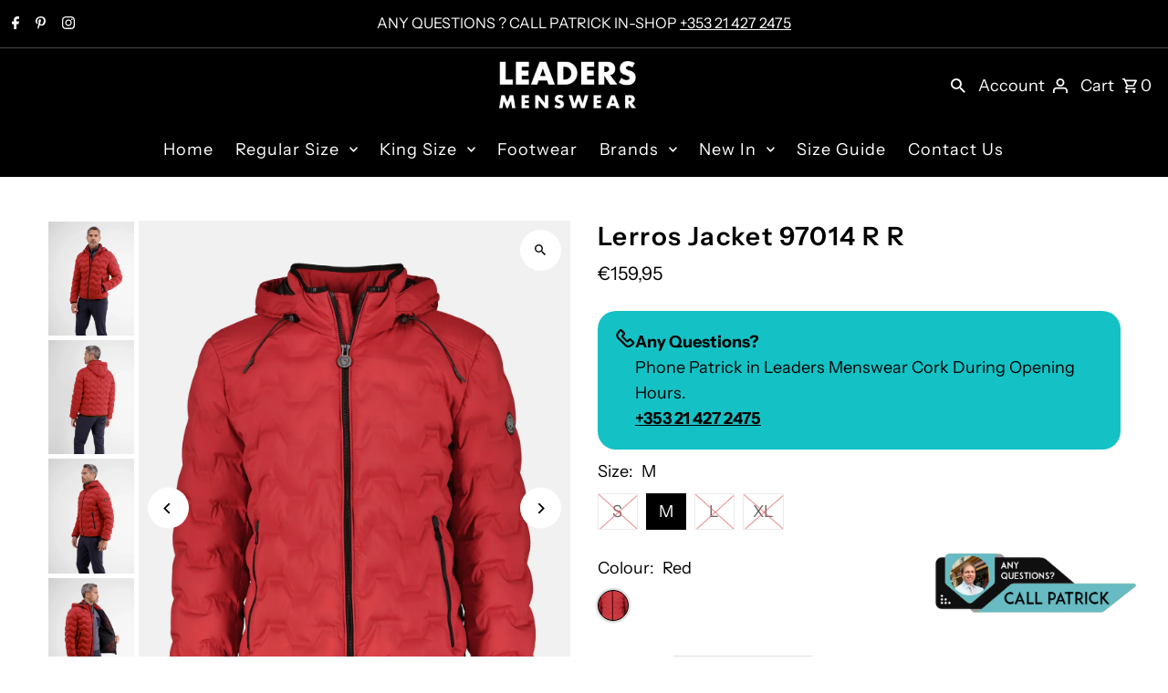

--- FILE ---
content_type: text/html; charset=utf-8
request_url: https://leadersmenswear.ie/products/lerros-jacket-97014-r-r
body_size: 102954
content:
<!DOCTYPE html>
<html class="no-js" lang="en">
<head>

   <!-- Google Tag Manager -->

<script>(function(w,d,s,l,i){w[l]=w[l]||[];w[l].push({'gtm.start':
new Date().getTime(),event:'gtm.js'});var f=d.getElementsByTagName(s)[0],
j=d.createElement(s),dl=l!='dataLayer'?'&l='+l:'';j.async=true;j.src=
'https://www.googletagmanager.com/gtm.js?id='+i+dl;f.parentNode.insertBefore(j,f);
})(window,document,'script','dataLayer','GTM-M3KVNKB');</script>


<!-- End Google Tag Manager -->
  
  <meta charset="utf-8" />
  <meta name="viewport" content="width=device-width,initial-scale=1,minimum-scale=1">
    <meta name="google-site-verification" content="MPqYES34AqzHa4YmCelGuMBNUZ7GTJyGLexzrwcGyuU" />

  <!-- Establish early connection to external domains -->
  <link rel="preconnect" href="https://cdn.shopify.com" crossorigin>
  <link rel="preconnect" href="https://fonts.shopify.com" crossorigin>
  <link rel="preconnect" href="https://monorail-edge.shopifysvc.com">
  <link rel="preconnect" href="//ajax.googleapis.com" crossorigin /><!-- Preload onDomain stylesheets and script libraries -->
  <link rel="preload" href="//leadersmenswear.ie/cdn/shop/t/14/assets/stylesheet.css?v=131385392896066848521767181592" as="style">
  <link rel="preload" as="font" href="//leadersmenswear.ie/cdn/fonts/instrument_sans/instrumentsans_n4.db86542ae5e1596dbdb28c279ae6c2086c4c5bfa.woff2" type="font/woff2" crossorigin>
  <link rel="preload" as="font" href="//leadersmenswear.ie/cdn/fonts/instrument_sans/instrumentsans_n4.db86542ae5e1596dbdb28c279ae6c2086c4c5bfa.woff2" type="font/woff2" crossorigin>
  <link rel="preload" as="font" href="//leadersmenswear.ie/cdn/fonts/instrument_sans/instrumentsans_n6.27dc66245013a6f7f317d383a3cc9a0c347fb42d.woff2" type="font/woff2" crossorigin>
  <link rel="preload" href="//leadersmenswear.ie/cdn/shop/t/14/assets/eventemitter3.min.js?v=27939738353326123541730458292" as="script"><link rel="preload" href="//leadersmenswear.ie/cdn/shop/t/14/assets/vendor-video.js?v=112486824910932804751730458292" as="script"><link rel="preload" href="//leadersmenswear.ie/cdn/shop/t/14/assets/theme.js?v=13973432833197395481730458292" as="script">

  <link rel="shortcut icon" href="//leadersmenswear.ie/cdn/shop/files/fav.png?crop=center&height=32&v=1613705938&width=32" type="image/png" />
  <link rel="canonical" href="https://leadersmenswear.ie/products/lerros-jacket-97014-r-r" /><title>Lerros Jacket 97014 R R
 &ndash; Leaders Menswear</title>
  <meta name="description" content="* Sporty softshell and quilted appearance * Water repellent * Windproof collar * Drawstrings for hood and on body to tighten in jacket * 100% polyester  " />

  
<meta property="og:image" content="http://leadersmenswear.ie/cdn/shop/files/2397014_376_m_1800x1800_7252af8f-e5f4-43bd-99f7-f9c56397cc3e.webp?v=1695031611&width=1024">
  <meta property="og:image:secure_url" content="https://leadersmenswear.ie/cdn/shop/files/2397014_376_m_1800x1800_7252af8f-e5f4-43bd-99f7-f9c56397cc3e.webp?v=1695031611&width=1024">
  <meta property="og:image:width" content="1350">
  <meta property="og:image:height" content="1800">
<meta property="og:site_name" content="Leaders Menswear">



  <meta name="twitter:card" content="summary">


  <meta name="twitter:site" content="@">



  <meta name="twitter:title" content="Lerros Jacket 97014 R R">
  <meta name="twitter:description" content="* Sporty softshell and quilted appearance
* Water repellent
* Windproof collar
* Drawstrings for hood and on body to tighten in jacket
* 100% polyester
 ">
  <meta name="twitter:image" content="https://leadersmenswear.ie/cdn/shop/files/2397014_376_m_1800x1800_7252af8f-e5f4-43bd-99f7-f9c56397cc3e.webp?v=1695031611&width=1024">
  <meta name="twitter:image:width" content="480">
  <meta name="twitter:image:height" content="480">


  
  <script type="application/ld+json">
   {
     "@context": "https://schema.org",
     "@type": "Product",
     "id": "lerros-jacket-97014-r-r",
     "url": "//products/lerros-jacket-97014-r-r",
     "image": "//leadersmenswear.ie/cdn/shop/files/2397014_376_m_1800x1800_7252af8f-e5f4-43bd-99f7-f9c56397cc3e.webp?v=1695031611&width=1024",
     "name": "Lerros Jacket 97014 R R",
     "brand": {
        "@type": "Brand",
        "name": "Lerros"
      },
     "description": "* Sporty softshell and quilted appearance
* Water repellent
* Windproof collar
* Drawstrings for hood and on body to tighten in jacket
* 100% polyester
 ","sku": "0009496500","offers": [
       
       {
         "@type": "Offer",
         "price": "159,95",
         "priceCurrency": "EUR",
         "availability" : "http://schema.org/OutOfStock",
         "priceValidUntil": "2030-01-01",
         "url": "/products/lerros-jacket-97014-r-r"
       },
       
       {
         "@type": "Offer",
         "price": "159,95",
         "priceCurrency": "EUR",
         "availability" : "http://schema.org/InStock",
         "priceValidUntil": "2030-01-01",
         "url": "/products/lerros-jacket-97014-r-r"
       },
       
       {
         "@type": "Offer",
         "price": "159,95",
         "priceCurrency": "EUR",
         "availability" : "http://schema.org/OutOfStock",
         "priceValidUntil": "2030-01-01",
         "url": "/products/lerros-jacket-97014-r-r"
       },
       
       {
         "@type": "Offer",
         "price": "159,95",
         "priceCurrency": "EUR",
         "availability" : "http://schema.org/OutOfStock",
         "priceValidUntil": "2030-01-01",
         "url": "/products/lerros-jacket-97014-r-r"
       }
       
    ]
   }
  </script>


  <style data-shopify>
:root {
    --main-family: "Instrument Sans", sans-serif;
    --main-weight: 400;
    --main-style: normal;
    --nav-family: "Instrument Sans", sans-serif;
    --nav-weight: 400;
    --nav-style: normal;
    --heading-family: "Instrument Sans", sans-serif;
    --heading-weight: 600;
    --heading-style: normal;

    --announcement-size: 16px;
    --font-size: 18px;
    --h1-size: 28px;
    --h2-size: 26px;
    --h3-size: 22px;
    --h4-size: calc(var(--font-size) + 2px);
    --h5-size: calc(var(--font-size) + 1px);
    --nav-size: 18px;
    --border-weight: 3px;
    --top-bar-background: #000000;
    --top-bar-color: #ffffff;
    --top-bar-border: #4d4d4d;
    --social-links: #ffffff;
    --header-background: #000000;
    --cart-links: #ffffff;
    --header-float-color: #ffffff;
    --background: #ffffff;
    --heading-color: #000000;
    --hero-color: #ffffff;
    --text-color: #000000;
    --sale-color: #bc0000;
    --dotted-color: #dddddd;
    --button-color: #000000;
    --button-text: #ffffff;
    --button-hover: #000000;
    --button-text-hover: #ffffff;
    --secondary-button-color: #ddd;
    --secondary-button-text: #000000;
    --navigation: #000000;
    --nav-color: #ffffff;
    --nav-hover-color: #151515;
    --nav-hover-link-color: #ffffff;
    --new-background: #ffffff;
    --new-text: #000000;
    --sale-background: #bc0000;
    --sale-text: #ffffff;
    --soldout-background: #222;
    --soldout-text: #ffffff;
    --footer-background: #000000;
    --footer-color: #ffffff;
    --footer-border: #313131;
    --error-msg-dark: #e81000;
    --error-msg-light: #ffeae8;
    --success-msg-dark: #007f5f;
    --success-msg-light: #e5fff8;
    --free-shipping-bg: #313131;
    --free-shipping-text: #fff;
    --error-color: #c60808;
    --error-color-light: #fdd0d0;
    --keyboard-focus-color: #cccccc;
    --keyboard-focus-border-style: dotted;
    --keyboard-focus-border-weight: 1;
    --icon-border-color: #e6e6e6;
    --thumbnail-slider-outline-color: #666666;
    --price-unit-price-color: #999999;
    --select-arrow-bg: url(//leadersmenswear.ie/cdn/shop/t/14/assets/select-arrow.png?v=112595941721225094991730458292);
    --product-info-align: center;
    --color-filter-size: 18px;
    --color-body-text: var(--text-color);
    --color-body: var(--background);
    --color-bg: var(--background);
    --disabled-text: #808080;
    --section-padding: 55px;
    --button-border-radius: 0px;

    --star-active: rgb(0, 0, 0);
    --star-inactive: rgb(204, 204, 204);

    --section-background: #ffffff;
    --section-overlay-color: 0, 0, 0;
    --section-overlay-opacity: 0;
    --section-button-size: 18px;

    --age-text-color: #262b2c;
    --age-bg-color: #faf4e8;

    --text-color-reset: #000000;


  }
  @media (max-width: 740px) {
    :root {
      --font-size: calc(18px - (18px * 0.15));
      --nav-size: calc(18px - (18px * 0.15));
      --h1-size: calc(28px - (28px * 0.15));
      --h2-size: calc(26px - (26px * 0.15));
      --h3-size: calc(22px - (22px * 0.15));
    }
  }
</style>


  <link rel="stylesheet" href="//leadersmenswear.ie/cdn/shop/t/14/assets/stylesheet.css?v=131385392896066848521767181592" type="text/css">

  <style>
  @font-face {
  font-family: "Instrument Sans";
  font-weight: 400;
  font-style: normal;
  font-display: swap;
  src: url("//leadersmenswear.ie/cdn/fonts/instrument_sans/instrumentsans_n4.db86542ae5e1596dbdb28c279ae6c2086c4c5bfa.woff2") format("woff2"),
       url("//leadersmenswear.ie/cdn/fonts/instrument_sans/instrumentsans_n4.510f1b081e58d08c30978f465518799851ef6d8b.woff") format("woff");
}

  @font-face {
  font-family: "Instrument Sans";
  font-weight: 400;
  font-style: normal;
  font-display: swap;
  src: url("//leadersmenswear.ie/cdn/fonts/instrument_sans/instrumentsans_n4.db86542ae5e1596dbdb28c279ae6c2086c4c5bfa.woff2") format("woff2"),
       url("//leadersmenswear.ie/cdn/fonts/instrument_sans/instrumentsans_n4.510f1b081e58d08c30978f465518799851ef6d8b.woff") format("woff");
}

  @font-face {
  font-family: "Instrument Sans";
  font-weight: 600;
  font-style: normal;
  font-display: swap;
  src: url("//leadersmenswear.ie/cdn/fonts/instrument_sans/instrumentsans_n6.27dc66245013a6f7f317d383a3cc9a0c347fb42d.woff2") format("woff2"),
       url("//leadersmenswear.ie/cdn/fonts/instrument_sans/instrumentsans_n6.1a71efbeeb140ec495af80aad612ad55e19e6d0e.woff") format("woff");
}

  @font-face {
  font-family: "Instrument Sans";
  font-weight: 700;
  font-style: normal;
  font-display: swap;
  src: url("//leadersmenswear.ie/cdn/fonts/instrument_sans/instrumentsans_n7.e4ad9032e203f9a0977786c356573ced65a7419a.woff2") format("woff2"),
       url("//leadersmenswear.ie/cdn/fonts/instrument_sans/instrumentsans_n7.b9e40f166fb7639074ba34738101a9d2990bb41a.woff") format("woff");
}

  @font-face {
  font-family: "Instrument Sans";
  font-weight: 400;
  font-style: italic;
  font-display: swap;
  src: url("//leadersmenswear.ie/cdn/fonts/instrument_sans/instrumentsans_i4.028d3c3cd8d085648c808ceb20cd2fd1eb3560e5.woff2") format("woff2"),
       url("//leadersmenswear.ie/cdn/fonts/instrument_sans/instrumentsans_i4.7e90d82df8dee29a99237cd19cc529d2206706a2.woff") format("woff");
}

  @font-face {
  font-family: "Instrument Sans";
  font-weight: 700;
  font-style: italic;
  font-display: swap;
  src: url("//leadersmenswear.ie/cdn/fonts/instrument_sans/instrumentsans_i7.d6063bb5d8f9cbf96eace9e8801697c54f363c6a.woff2") format("woff2"),
       url("//leadersmenswear.ie/cdn/fonts/instrument_sans/instrumentsans_i7.ce33afe63f8198a3ac4261b826b560103542cd36.woff") format("woff");
}

  </style>

  <script>window.performance && window.performance.mark && window.performance.mark('shopify.content_for_header.start');</script><meta name="google-site-verification" content="MPqYES34AqzHa4YmCelGuMBNUZ7GTJyGLexzrwcGyuU">
<meta name="facebook-domain-verification" content="628wpt51ngzqr08sq0sjzcxpz8c1cr">
<meta id="shopify-digital-wallet" name="shopify-digital-wallet" content="/41262940325/digital_wallets/dialog">
<meta name="shopify-checkout-api-token" content="364b874c2c59df7ce6600ce6446b537b">
<meta id="in-context-paypal-metadata" data-shop-id="41262940325" data-venmo-supported="false" data-environment="production" data-locale="en_US" data-paypal-v4="true" data-currency="EUR">
<link rel="alternate" type="application/json+oembed" href="https://leadersmenswear.ie/products/lerros-jacket-97014-r-r.oembed">
<script async="async" src="/checkouts/internal/preloads.js?locale=en-IE"></script>
<link rel="preconnect" href="https://shop.app" crossorigin="anonymous">
<script async="async" src="https://shop.app/checkouts/internal/preloads.js?locale=en-IE&shop_id=41262940325" crossorigin="anonymous"></script>
<script id="apple-pay-shop-capabilities" type="application/json">{"shopId":41262940325,"countryCode":"IE","currencyCode":"EUR","merchantCapabilities":["supports3DS"],"merchantId":"gid:\/\/shopify\/Shop\/41262940325","merchantName":"Leaders Menswear","requiredBillingContactFields":["postalAddress","email","phone"],"requiredShippingContactFields":["postalAddress","email","phone"],"shippingType":"shipping","supportedNetworks":["visa","maestro","masterCard","amex"],"total":{"type":"pending","label":"Leaders Menswear","amount":"1.00"},"shopifyPaymentsEnabled":true,"supportsSubscriptions":true}</script>
<script id="shopify-features" type="application/json">{"accessToken":"364b874c2c59df7ce6600ce6446b537b","betas":["rich-media-storefront-analytics"],"domain":"leadersmenswear.ie","predictiveSearch":true,"shopId":41262940325,"locale":"en"}</script>
<script>var Shopify = Shopify || {};
Shopify.shop = "leaders-menswear.myshopify.com";
Shopify.locale = "en";
Shopify.currency = {"active":"EUR","rate":"1.0"};
Shopify.country = "IE";
Shopify.theme = {"name":"Fashionopolism","id":173722861894,"schema_name":"Fashionopolism","schema_version":"9.5.0","theme_store_id":141,"role":"main"};
Shopify.theme.handle = "null";
Shopify.theme.style = {"id":null,"handle":null};
Shopify.cdnHost = "leadersmenswear.ie/cdn";
Shopify.routes = Shopify.routes || {};
Shopify.routes.root = "/";</script>
<script type="module">!function(o){(o.Shopify=o.Shopify||{}).modules=!0}(window);</script>
<script>!function(o){function n(){var o=[];function n(){o.push(Array.prototype.slice.apply(arguments))}return n.q=o,n}var t=o.Shopify=o.Shopify||{};t.loadFeatures=n(),t.autoloadFeatures=n()}(window);</script>
<script>
  window.ShopifyPay = window.ShopifyPay || {};
  window.ShopifyPay.apiHost = "shop.app\/pay";
  window.ShopifyPay.redirectState = null;
</script>
<script id="shop-js-analytics" type="application/json">{"pageType":"product"}</script>
<script defer="defer" async type="module" src="//leadersmenswear.ie/cdn/shopifycloud/shop-js/modules/v2/client.init-shop-cart-sync_BT-GjEfc.en.esm.js"></script>
<script defer="defer" async type="module" src="//leadersmenswear.ie/cdn/shopifycloud/shop-js/modules/v2/chunk.common_D58fp_Oc.esm.js"></script>
<script defer="defer" async type="module" src="//leadersmenswear.ie/cdn/shopifycloud/shop-js/modules/v2/chunk.modal_xMitdFEc.esm.js"></script>
<script type="module">
  await import("//leadersmenswear.ie/cdn/shopifycloud/shop-js/modules/v2/client.init-shop-cart-sync_BT-GjEfc.en.esm.js");
await import("//leadersmenswear.ie/cdn/shopifycloud/shop-js/modules/v2/chunk.common_D58fp_Oc.esm.js");
await import("//leadersmenswear.ie/cdn/shopifycloud/shop-js/modules/v2/chunk.modal_xMitdFEc.esm.js");

  window.Shopify.SignInWithShop?.initShopCartSync?.({"fedCMEnabled":true,"windoidEnabled":true});

</script>
<script>
  window.Shopify = window.Shopify || {};
  if (!window.Shopify.featureAssets) window.Shopify.featureAssets = {};
  window.Shopify.featureAssets['shop-js'] = {"shop-cart-sync":["modules/v2/client.shop-cart-sync_DZOKe7Ll.en.esm.js","modules/v2/chunk.common_D58fp_Oc.esm.js","modules/v2/chunk.modal_xMitdFEc.esm.js"],"init-fed-cm":["modules/v2/client.init-fed-cm_B6oLuCjv.en.esm.js","modules/v2/chunk.common_D58fp_Oc.esm.js","modules/v2/chunk.modal_xMitdFEc.esm.js"],"shop-cash-offers":["modules/v2/client.shop-cash-offers_D2sdYoxE.en.esm.js","modules/v2/chunk.common_D58fp_Oc.esm.js","modules/v2/chunk.modal_xMitdFEc.esm.js"],"shop-login-button":["modules/v2/client.shop-login-button_QeVjl5Y3.en.esm.js","modules/v2/chunk.common_D58fp_Oc.esm.js","modules/v2/chunk.modal_xMitdFEc.esm.js"],"pay-button":["modules/v2/client.pay-button_DXTOsIq6.en.esm.js","modules/v2/chunk.common_D58fp_Oc.esm.js","modules/v2/chunk.modal_xMitdFEc.esm.js"],"shop-button":["modules/v2/client.shop-button_DQZHx9pm.en.esm.js","modules/v2/chunk.common_D58fp_Oc.esm.js","modules/v2/chunk.modal_xMitdFEc.esm.js"],"avatar":["modules/v2/client.avatar_BTnouDA3.en.esm.js"],"init-windoid":["modules/v2/client.init-windoid_CR1B-cfM.en.esm.js","modules/v2/chunk.common_D58fp_Oc.esm.js","modules/v2/chunk.modal_xMitdFEc.esm.js"],"init-shop-for-new-customer-accounts":["modules/v2/client.init-shop-for-new-customer-accounts_C_vY_xzh.en.esm.js","modules/v2/client.shop-login-button_QeVjl5Y3.en.esm.js","modules/v2/chunk.common_D58fp_Oc.esm.js","modules/v2/chunk.modal_xMitdFEc.esm.js"],"init-shop-email-lookup-coordinator":["modules/v2/client.init-shop-email-lookup-coordinator_BI7n9ZSv.en.esm.js","modules/v2/chunk.common_D58fp_Oc.esm.js","modules/v2/chunk.modal_xMitdFEc.esm.js"],"init-shop-cart-sync":["modules/v2/client.init-shop-cart-sync_BT-GjEfc.en.esm.js","modules/v2/chunk.common_D58fp_Oc.esm.js","modules/v2/chunk.modal_xMitdFEc.esm.js"],"shop-toast-manager":["modules/v2/client.shop-toast-manager_DiYdP3xc.en.esm.js","modules/v2/chunk.common_D58fp_Oc.esm.js","modules/v2/chunk.modal_xMitdFEc.esm.js"],"init-customer-accounts":["modules/v2/client.init-customer-accounts_D9ZNqS-Q.en.esm.js","modules/v2/client.shop-login-button_QeVjl5Y3.en.esm.js","modules/v2/chunk.common_D58fp_Oc.esm.js","modules/v2/chunk.modal_xMitdFEc.esm.js"],"init-customer-accounts-sign-up":["modules/v2/client.init-customer-accounts-sign-up_iGw4briv.en.esm.js","modules/v2/client.shop-login-button_QeVjl5Y3.en.esm.js","modules/v2/chunk.common_D58fp_Oc.esm.js","modules/v2/chunk.modal_xMitdFEc.esm.js"],"shop-follow-button":["modules/v2/client.shop-follow-button_CqMgW2wH.en.esm.js","modules/v2/chunk.common_D58fp_Oc.esm.js","modules/v2/chunk.modal_xMitdFEc.esm.js"],"checkout-modal":["modules/v2/client.checkout-modal_xHeaAweL.en.esm.js","modules/v2/chunk.common_D58fp_Oc.esm.js","modules/v2/chunk.modal_xMitdFEc.esm.js"],"shop-login":["modules/v2/client.shop-login_D91U-Q7h.en.esm.js","modules/v2/chunk.common_D58fp_Oc.esm.js","modules/v2/chunk.modal_xMitdFEc.esm.js"],"lead-capture":["modules/v2/client.lead-capture_BJmE1dJe.en.esm.js","modules/v2/chunk.common_D58fp_Oc.esm.js","modules/v2/chunk.modal_xMitdFEc.esm.js"],"payment-terms":["modules/v2/client.payment-terms_Ci9AEqFq.en.esm.js","modules/v2/chunk.common_D58fp_Oc.esm.js","modules/v2/chunk.modal_xMitdFEc.esm.js"]};
</script>
<script>(function() {
  var isLoaded = false;
  function asyncLoad() {
    if (isLoaded) return;
    isLoaded = true;
    var urls = ["\/\/www.powr.io\/powr.js?powr-token=leaders-menswear.myshopify.com\u0026external-type=shopify\u0026shop=leaders-menswear.myshopify.com","https:\/\/cdn.nfcube.com\/instafeed-dad85fedcd51e2b97120781ab2db82d4.js?shop=leaders-menswear.myshopify.com"];
    for (var i = 0; i < urls.length; i++) {
      var s = document.createElement('script');
      s.type = 'text/javascript';
      s.async = true;
      s.src = urls[i];
      var x = document.getElementsByTagName('script')[0];
      x.parentNode.insertBefore(s, x);
    }
  };
  if(window.attachEvent) {
    window.attachEvent('onload', asyncLoad);
  } else {
    window.addEventListener('load', asyncLoad, false);
  }
})();</script>
<script id="__st">var __st={"a":41262940325,"offset":0,"reqid":"b2745052-0939-4f6a-a946-a65cf932efd9-1769059507","pageurl":"leadersmenswear.ie\/products\/lerros-jacket-97014-r-r","u":"80e7e76279ab","p":"product","rtyp":"product","rid":8598837264710};</script>
<script>window.ShopifyPaypalV4VisibilityTracking = true;</script>
<script id="captcha-bootstrap">!function(){'use strict';const t='contact',e='account',n='new_comment',o=[[t,t],['blogs',n],['comments',n],[t,'customer']],c=[[e,'customer_login'],[e,'guest_login'],[e,'recover_customer_password'],[e,'create_customer']],r=t=>t.map((([t,e])=>`form[action*='/${t}']:not([data-nocaptcha='true']) input[name='form_type'][value='${e}']`)).join(','),a=t=>()=>t?[...document.querySelectorAll(t)].map((t=>t.form)):[];function s(){const t=[...o],e=r(t);return a(e)}const i='password',u='form_key',d=['recaptcha-v3-token','g-recaptcha-response','h-captcha-response',i],f=()=>{try{return window.sessionStorage}catch{return}},m='__shopify_v',_=t=>t.elements[u];function p(t,e,n=!1){try{const o=window.sessionStorage,c=JSON.parse(o.getItem(e)),{data:r}=function(t){const{data:e,action:n}=t;return t[m]||n?{data:e,action:n}:{data:t,action:n}}(c);for(const[e,n]of Object.entries(r))t.elements[e]&&(t.elements[e].value=n);n&&o.removeItem(e)}catch(o){console.error('form repopulation failed',{error:o})}}const l='form_type',E='cptcha';function T(t){t.dataset[E]=!0}const w=window,h=w.document,L='Shopify',v='ce_forms',y='captcha';let A=!1;((t,e)=>{const n=(g='f06e6c50-85a8-45c8-87d0-21a2b65856fe',I='https://cdn.shopify.com/shopifycloud/storefront-forms-hcaptcha/ce_storefront_forms_captcha_hcaptcha.v1.5.2.iife.js',D={infoText:'Protected by hCaptcha',privacyText:'Privacy',termsText:'Terms'},(t,e,n)=>{const o=w[L][v],c=o.bindForm;if(c)return c(t,g,e,D).then(n);var r;o.q.push([[t,g,e,D],n]),r=I,A||(h.body.append(Object.assign(h.createElement('script'),{id:'captcha-provider',async:!0,src:r})),A=!0)});var g,I,D;w[L]=w[L]||{},w[L][v]=w[L][v]||{},w[L][v].q=[],w[L][y]=w[L][y]||{},w[L][y].protect=function(t,e){n(t,void 0,e),T(t)},Object.freeze(w[L][y]),function(t,e,n,w,h,L){const[v,y,A,g]=function(t,e,n){const i=e?o:[],u=t?c:[],d=[...i,...u],f=r(d),m=r(i),_=r(d.filter((([t,e])=>n.includes(e))));return[a(f),a(m),a(_),s()]}(w,h,L),I=t=>{const e=t.target;return e instanceof HTMLFormElement?e:e&&e.form},D=t=>v().includes(t);t.addEventListener('submit',(t=>{const e=I(t);if(!e)return;const n=D(e)&&!e.dataset.hcaptchaBound&&!e.dataset.recaptchaBound,o=_(e),c=g().includes(e)&&(!o||!o.value);(n||c)&&t.preventDefault(),c&&!n&&(function(t){try{if(!f())return;!function(t){const e=f();if(!e)return;const n=_(t);if(!n)return;const o=n.value;o&&e.removeItem(o)}(t);const e=Array.from(Array(32),(()=>Math.random().toString(36)[2])).join('');!function(t,e){_(t)||t.append(Object.assign(document.createElement('input'),{type:'hidden',name:u})),t.elements[u].value=e}(t,e),function(t,e){const n=f();if(!n)return;const o=[...t.querySelectorAll(`input[type='${i}']`)].map((({name:t})=>t)),c=[...d,...o],r={};for(const[a,s]of new FormData(t).entries())c.includes(a)||(r[a]=s);n.setItem(e,JSON.stringify({[m]:1,action:t.action,data:r}))}(t,e)}catch(e){console.error('failed to persist form',e)}}(e),e.submit())}));const S=(t,e)=>{t&&!t.dataset[E]&&(n(t,e.some((e=>e===t))),T(t))};for(const o of['focusin','change'])t.addEventListener(o,(t=>{const e=I(t);D(e)&&S(e,y())}));const B=e.get('form_key'),M=e.get(l),P=B&&M;t.addEventListener('DOMContentLoaded',(()=>{const t=y();if(P)for(const e of t)e.elements[l].value===M&&p(e,B);[...new Set([...A(),...v().filter((t=>'true'===t.dataset.shopifyCaptcha))])].forEach((e=>S(e,t)))}))}(h,new URLSearchParams(w.location.search),n,t,e,['guest_login'])})(!0,!0)}();</script>
<script integrity="sha256-4kQ18oKyAcykRKYeNunJcIwy7WH5gtpwJnB7kiuLZ1E=" data-source-attribution="shopify.loadfeatures" defer="defer" src="//leadersmenswear.ie/cdn/shopifycloud/storefront/assets/storefront/load_feature-a0a9edcb.js" crossorigin="anonymous"></script>
<script crossorigin="anonymous" defer="defer" src="//leadersmenswear.ie/cdn/shopifycloud/storefront/assets/shopify_pay/storefront-65b4c6d7.js?v=20250812"></script>
<script data-source-attribution="shopify.dynamic_checkout.dynamic.init">var Shopify=Shopify||{};Shopify.PaymentButton=Shopify.PaymentButton||{isStorefrontPortableWallets:!0,init:function(){window.Shopify.PaymentButton.init=function(){};var t=document.createElement("script");t.src="https://leadersmenswear.ie/cdn/shopifycloud/portable-wallets/latest/portable-wallets.en.js",t.type="module",document.head.appendChild(t)}};
</script>
<script data-source-attribution="shopify.dynamic_checkout.buyer_consent">
  function portableWalletsHideBuyerConsent(e){var t=document.getElementById("shopify-buyer-consent"),n=document.getElementById("shopify-subscription-policy-button");t&&n&&(t.classList.add("hidden"),t.setAttribute("aria-hidden","true"),n.removeEventListener("click",e))}function portableWalletsShowBuyerConsent(e){var t=document.getElementById("shopify-buyer-consent"),n=document.getElementById("shopify-subscription-policy-button");t&&n&&(t.classList.remove("hidden"),t.removeAttribute("aria-hidden"),n.addEventListener("click",e))}window.Shopify?.PaymentButton&&(window.Shopify.PaymentButton.hideBuyerConsent=portableWalletsHideBuyerConsent,window.Shopify.PaymentButton.showBuyerConsent=portableWalletsShowBuyerConsent);
</script>
<script data-source-attribution="shopify.dynamic_checkout.cart.bootstrap">document.addEventListener("DOMContentLoaded",(function(){function t(){return document.querySelector("shopify-accelerated-checkout-cart, shopify-accelerated-checkout")}if(t())Shopify.PaymentButton.init();else{new MutationObserver((function(e,n){t()&&(Shopify.PaymentButton.init(),n.disconnect())})).observe(document.body,{childList:!0,subtree:!0})}}));
</script>
<link id="shopify-accelerated-checkout-styles" rel="stylesheet" media="screen" href="https://leadersmenswear.ie/cdn/shopifycloud/portable-wallets/latest/accelerated-checkout-backwards-compat.css" crossorigin="anonymous">
<style id="shopify-accelerated-checkout-cart">
        #shopify-buyer-consent {
  margin-top: 1em;
  display: inline-block;
  width: 100%;
}

#shopify-buyer-consent.hidden {
  display: none;
}

#shopify-subscription-policy-button {
  background: none;
  border: none;
  padding: 0;
  text-decoration: underline;
  font-size: inherit;
  cursor: pointer;
}

#shopify-subscription-policy-button::before {
  box-shadow: none;
}

      </style>

<script>window.performance && window.performance.mark && window.performance.mark('shopify.content_for_header.end');</script>


  <!-- Facebook Pixel Code -->

<script>

!function(f,b,e,v,n,t,s)

{if(f.fbq)return;n=f.fbq=function(){n.callMethod?

n.callMethod.apply(n,arguments):n.queue.push(arguments)};

if(!f._fbq)f._fbq=n;n.push=n;n.loaded=!0;n.version='2.0';

n.queue=[];t=b.createElement(e);t.async=!0;

t.src=v;s=b.getElementsByTagName(e)[0];

s.parentNode.insertBefore(t,s)}(window, document,'script',

'https://connect.facebook.net/en_US/fbevents.js');

fbq('init', '565782583873350');

fbq('track', 'PageView');

</script>

<noscript><img height="1" width="1" style="display:none"

src="https://www.facebook.com/tr?id=565782583873350&ev=PageView&noscript=1"

/></noscript>

<!-- End Facebook Pixel Code -->
  
<!-- BEGIN app block: shopify://apps/complianz-gdpr-cookie-consent/blocks/bc-block/e49729f0-d37d-4e24-ac65-e0e2f472ac27 -->

    
    
<link id='complianz-css' rel="stylesheet" href=https://cdn.shopify.com/extensions/019be05e-f673-7a8f-bd4e-ed0da9930f96/gdpr-legal-cookie-75/assets/complainz.css media="print" onload="this.media='all'">
    <style>
        #Compliance-iframe.Compliance-iframe-branded > div.purposes-header,
        #Compliance-iframe.Compliance-iframe-branded > div.cmplc-cmp-header,
        #purposes-container > div.purposes-header,
        #Compliance-cs-banner .Compliance-cs-brand {
            background-color: #FFFFFF !important;
            color: #0A0A0A!important;
        }
        #Compliance-iframe.Compliance-iframe-branded .purposes-header .cmplc-btn-cp ,
        #Compliance-iframe.Compliance-iframe-branded .purposes-header .cmplc-btn-cp:hover,
        #Compliance-iframe.Compliance-iframe-branded .purposes-header .cmplc-btn-back:hover  {
            background-color: #ffffff !important;
            opacity: 1 !important;
        }
        #Compliance-cs-banner .cmplc-toggle .cmplc-toggle-label {
            color: #FFFFFF!important;
        }
        #Compliance-iframe.Compliance-iframe-branded .purposes-header .cmplc-btn-cp:hover,
        #Compliance-iframe.Compliance-iframe-branded .purposes-header .cmplc-btn-back:hover {
            background-color: #0A0A0A!important;
            color: #FFFFFF!important;
        }
        #Compliance-cs-banner #Compliance-cs-title {
            font-size: 14px !important;
        }
        #Compliance-cs-banner .Compliance-cs-content,
        #Compliance-cs-title,
        .cmplc-toggle-checkbox.granular-control-checkbox span {
            background-color: #FFFFFF !important;
            color: #0A0A0A !important;
            font-size: 14px !important;
        }
        #Compliance-cs-banner .Compliance-cs-close-btn {
            font-size: 14px !important;
            background-color: #FFFFFF !important;
        }
        #Compliance-cs-banner .Compliance-cs-opt-group {
            color: #FFFFFF !important;
        }
        #Compliance-cs-banner .Compliance-cs-opt-group button,
        .Compliance-alert button.Compliance-button-cancel {
            background-color: #007BBC!important;
            color: #FFFFFF!important;
        }
        #Compliance-cs-banner .Compliance-cs-opt-group button.Compliance-cs-accept-btn,
        #Compliance-cs-banner .Compliance-cs-opt-group button.Compliance-cs-btn-primary,
        .Compliance-alert button.Compliance-button-confirm {
            background-color: #007BBC !important;
            color: #FFFFFF !important;
        }
        #Compliance-cs-banner .Compliance-cs-opt-group button.Compliance-cs-reject-btn {
            background-color: #007BBC!important;
            color: #FFFFFF!important;
        }

        #Compliance-cs-banner .Compliance-banner-content button {
            cursor: pointer !important;
            color: currentColor !important;
            text-decoration: underline !important;
            border: none !important;
            background-color: transparent !important;
            font-size: 100% !important;
            padding: 0 !important;
        }

        #Compliance-cs-banner .Compliance-cs-opt-group button {
            border-radius: 4px !important;
            padding-block: 10px !important;
        }
        @media (min-width: 640px) {
            #Compliance-cs-banner.Compliance-cs-default-floating:not(.Compliance-cs-top):not(.Compliance-cs-center) .Compliance-cs-container, #Compliance-cs-banner.Compliance-cs-default-floating:not(.Compliance-cs-bottom):not(.Compliance-cs-center) .Compliance-cs-container, #Compliance-cs-banner.Compliance-cs-default-floating.Compliance-cs-center:not(.Compliance-cs-top):not(.Compliance-cs-bottom) .Compliance-cs-container {
                width: 560px !important;
            }
            #Compliance-cs-banner.Compliance-cs-default-floating:not(.Compliance-cs-top):not(.Compliance-cs-center) .Compliance-cs-opt-group, #Compliance-cs-banner.Compliance-cs-default-floating:not(.Compliance-cs-bottom):not(.Compliance-cs-center) .Compliance-cs-opt-group, #Compliance-cs-banner.Compliance-cs-default-floating.Compliance-cs-center:not(.Compliance-cs-top):not(.Compliance-cs-bottom) .Compliance-cs-opt-group {
                flex-direction: row !important;
            }
            #Compliance-cs-banner .Compliance-cs-opt-group button:not(:last-of-type),
            #Compliance-cs-banner .Compliance-cs-opt-group button {
                margin-right: 4px !important;
            }
            #Compliance-cs-banner .Compliance-cs-container .Compliance-cs-brand {
                position: absolute !important;
                inset-block-start: 6px;
            }
        }
        #Compliance-cs-banner.Compliance-cs-default-floating:not(.Compliance-cs-top):not(.Compliance-cs-center) .Compliance-cs-opt-group > div, #Compliance-cs-banner.Compliance-cs-default-floating:not(.Compliance-cs-bottom):not(.Compliance-cs-center) .Compliance-cs-opt-group > div, #Compliance-cs-banner.Compliance-cs-default-floating.Compliance-cs-center:not(.Compliance-cs-top):not(.Compliance-cs-bottom) .Compliance-cs-opt-group > div {
            flex-direction: row-reverse;
            width: 100% !important;
        }

        .Compliance-cs-brand-badge-outer, .Compliance-cs-brand-badge, #Compliance-cs-banner.Compliance-cs-default-floating.Compliance-cs-bottom .Compliance-cs-brand-badge-outer,
        #Compliance-cs-banner.Compliance-cs-default.Compliance-cs-bottom .Compliance-cs-brand-badge-outer,
        #Compliance-cs-banner.Compliance-cs-default:not(.Compliance-cs-left) .Compliance-cs-brand-badge-outer,
        #Compliance-cs-banner.Compliance-cs-default-floating:not(.Compliance-cs-left) .Compliance-cs-brand-badge-outer {
            display: none !important
        }

        #Compliance-cs-banner:not(.Compliance-cs-top):not(.Compliance-cs-bottom) .Compliance-cs-container.Compliance-cs-themed {
            flex-direction: row !important;
        }

        #Compliance-cs-banner #Compliance-cs-title,
        #Compliance-cs-banner #Compliance-cs-custom-title {
            justify-self: center !important;
            font-size: 14px !important;
            font-family: -apple-system,sans-serif !important;
            margin-inline: auto !important;
            width: 55% !important;
            text-align: center;
            font-weight: 600;
            visibility: unset;
        }

        @media (max-width: 640px) {
            #Compliance-cs-banner #Compliance-cs-title,
            #Compliance-cs-banner #Compliance-cs-custom-title {
                display: block;
            }
        }

        #Compliance-cs-banner .Compliance-cs-brand img {
            max-width: 110px !important;
            min-height: 32px !important;
        }
        #Compliance-cs-banner .Compliance-cs-container .Compliance-cs-brand {
            background: none !important;
            padding: 0px !important;
            margin-block-start:10px !important;
            margin-inline-start:16px !important;
        }

        #Compliance-cs-banner .Compliance-cs-opt-group button {
            padding-inline: 4px !important;
        }

    </style>
    
    
    
    

    <script type="text/javascript">
        function loadScript(src) {
            return new Promise((resolve, reject) => {
                const s = document.createElement("script");
                s.src = src;
                s.charset = "UTF-8";
                s.onload = resolve;
                s.onerror = reject;
                document.head.appendChild(s);
            });
        }

        function filterGoogleConsentModeURLs(domainsArray) {
            const googleConsentModeComplianzURls = [
                // 197, # Google Tag Manager:
                {"domain":"s.www.googletagmanager.com", "path":""},
                {"domain":"www.tagmanager.google.com", "path":""},
                {"domain":"www.googletagmanager.com", "path":""},
                {"domain":"googletagmanager.com", "path":""},
                {"domain":"tagassistant.google.com", "path":""},
                {"domain":"tagmanager.google.com", "path":""},

                // 2110, # Google Analytics 4:
                {"domain":"www.analytics.google.com", "path":""},
                {"domain":"www.google-analytics.com", "path":""},
                {"domain":"ssl.google-analytics.com", "path":""},
                {"domain":"google-analytics.com", "path":""},
                {"domain":"analytics.google.com", "path":""},
                {"domain":"region1.google-analytics.com", "path":""},
                {"domain":"region1.analytics.google.com", "path":""},
                {"domain":"*.google-analytics.com", "path":""},
                {"domain":"www.googletagmanager.com", "path":"/gtag/js?id=G"},
                {"domain":"googletagmanager.com", "path":"/gtag/js?id=UA"},
                {"domain":"www.googletagmanager.com", "path":"/gtag/js?id=UA"},
                {"domain":"googletagmanager.com", "path":"/gtag/js?id=G"},

                // 177, # Google Ads conversion tracking:
                {"domain":"googlesyndication.com", "path":""},
                {"domain":"media.admob.com", "path":""},
                {"domain":"gmodules.com", "path":""},
                {"domain":"ad.ytsa.net", "path":""},
                {"domain":"dartmotif.net", "path":""},
                {"domain":"dmtry.com", "path":""},
                {"domain":"go.channelintelligence.com", "path":""},
                {"domain":"googleusercontent.com", "path":""},
                {"domain":"googlevideo.com", "path":""},
                {"domain":"gvt1.com", "path":""},
                {"domain":"links.channelintelligence.com", "path":""},
                {"domain":"obrasilinteirojoga.com.br", "path":""},
                {"domain":"pcdn.tcgmsrv.net", "path":""},
                {"domain":"rdr.tag.channelintelligence.com", "path":""},
                {"domain":"static.googleadsserving.cn", "path":""},
                {"domain":"studioapi.doubleclick.com", "path":""},
                {"domain":"teracent.net", "path":""},
                {"domain":"ttwbs.channelintelligence.com", "path":""},
                {"domain":"wtb.channelintelligence.com", "path":""},
                {"domain":"youknowbest.com", "path":""},
                {"domain":"doubleclick.net", "path":""},
                {"domain":"redirector.gvt1.com", "path":""},

                //116, # Google Ads Remarketing
                {"domain":"googlesyndication.com", "path":""},
                {"domain":"media.admob.com", "path":""},
                {"domain":"gmodules.com", "path":""},
                {"domain":"ad.ytsa.net", "path":""},
                {"domain":"dartmotif.net", "path":""},
                {"domain":"dmtry.com", "path":""},
                {"domain":"go.channelintelligence.com", "path":""},
                {"domain":"googleusercontent.com", "path":""},
                {"domain":"googlevideo.com", "path":""},
                {"domain":"gvt1.com", "path":""},
                {"domain":"links.channelintelligence.com", "path":""},
                {"domain":"obrasilinteirojoga.com.br", "path":""},
                {"domain":"pcdn.tcgmsrv.net", "path":""},
                {"domain":"rdr.tag.channelintelligence.com", "path":""},
                {"domain":"static.googleadsserving.cn", "path":""},
                {"domain":"studioapi.doubleclick.com", "path":""},
                {"domain":"teracent.net", "path":""},
                {"domain":"ttwbs.channelintelligence.com", "path":""},
                {"domain":"wtb.channelintelligence.com", "path":""},
                {"domain":"youknowbest.com", "path":""},
                {"domain":"doubleclick.net", "path":""},
                {"domain":"redirector.gvt1.com", "path":""}
            ];

            if (!Array.isArray(domainsArray)) { 
                return [];
            }

            const blockedPairs = new Map();
            for (const rule of googleConsentModeComplianzURls) {
                if (!blockedPairs.has(rule.domain)) {
                    blockedPairs.set(rule.domain, new Set());
                }
                blockedPairs.get(rule.domain).add(rule.path);
            }

            return domainsArray.filter(item => {
                const paths = blockedPairs.get(item.d);
                return !(paths && paths.has(item.p));
            });
        }

        function setupAutoblockingByDomain() {
            // autoblocking by domain
            const autoblockByDomainArray = [];
            const prefixID = '10000' // to not get mixed with real metis ids
            let cmpBlockerDomains = []
            let cmpCmplcVendorsPurposes = {}
            let counter = 1
            for (const object of autoblockByDomainArray) {
                cmpBlockerDomains.push({
                    d: object.d,
                    p: object.path,
                    v: prefixID + counter,
                });
                counter++;
            }
            
            counter = 1
            for (const object of autoblockByDomainArray) {
                cmpCmplcVendorsPurposes[prefixID + counter] = object?.p ?? '1';
                counter++;
            }

            Object.defineProperty(window, "cmp_cmplc_vendors_purposes", {
                get() {
                    return cmpCmplcVendorsPurposes;
                },
                set(value) {
                    cmpCmplcVendorsPurposes = { ...cmpCmplcVendorsPurposes, ...value };
                }
            });
            const basicGmc = true;


            Object.defineProperty(window, "cmp_importblockerdomains", {
                get() {
                    if (basicGmc) {
                        return filterGoogleConsentModeURLs(cmpBlockerDomains);
                    }
                    return cmpBlockerDomains;
                },
                set(value) {
                    cmpBlockerDomains = [ ...cmpBlockerDomains, ...value ];
                }
            });
        }

        function enforceRejectionRecovery() {
            const base = (window._cmplc = window._cmplc || {});
            const featuresHolder = {};

            function lockFlagOn(holder) {
                const desc = Object.getOwnPropertyDescriptor(holder, 'rejection_recovery');
                if (!desc) {
                    Object.defineProperty(holder, 'rejection_recovery', {
                        get() { return true; },
                        set(_) { /* ignore */ },
                        enumerable: true,
                        configurable: false
                    });
                }
                return holder;
            }

            Object.defineProperty(base, 'csFeatures', {
                configurable: false,
                enumerable: true,
                get() {
                    return featuresHolder;
                },
                set(obj) {
                    if (obj && typeof obj === 'object') {
                        Object.keys(obj).forEach(k => {
                            if (k !== 'rejection_recovery') {
                                featuresHolder[k] = obj[k];
                            }
                        });
                    }
                    // we lock it, it won't try to redefine
                    lockFlagOn(featuresHolder);
                }
            });

            // Ensure an object is exposed even if read early
            if (!('csFeatures' in base)) {
                base.csFeatures = {};
            } else {
                // If someone already set it synchronously, merge and lock now.
                base.csFeatures = base.csFeatures;
            }
        }

        function splitDomains(joinedString) {
            if (!joinedString) {
                return []; // empty string -> empty array
            }
            return joinedString.split(";");
        }

        function setupWhitelist() {
            // Whitelist by domain:
            const whitelistString = "";
            const whitelist_array = [...splitDomains(whitelistString)];
            if (Array.isArray(window?.cmp_block_ignoredomains)) {
                window.cmp_block_ignoredomains = [...whitelist_array, ...window.cmp_block_ignoredomains];
            }
        }

        async function initCompliance() {
            const currentCsConfiguration = {"siteId":4390449,"cookiePolicyIds":{"en":97138425},"banner":{"acceptButtonDisplay":true,"rejectButtonDisplay":true,"customizeButtonDisplay":true,"position":"float-center","backgroundOverlay":false,"fontSize":"14px","content":"","acceptButtonCaption":"","rejectButtonCaption":"","customizeButtonCaption":"","backgroundColor":"#FFFFFF","textColor":"#0A0A0A","acceptButtonColor":"#007BBC","acceptButtonCaptionColor":"#FFFFFF","rejectButtonColor":"#007BBC","rejectButtonCaptionColor":"#FFFFFF","customizeButtonColor":"#007BBC","customizeButtonCaptionColor":"#FFFFFF","logo":"data:image\/png;base64,iVBORw0KGgoAAAANSUhEUgAAAWgAAAEjCAYAAAAfept6AAAgAElEQVR4XuxdB3gdxbU+e7t6sdzkKndsueKGDS4YF9wbNjUJoSUQHo+EEAIvEIfQe4cQOqGY4gYG494LMrZxr7IsWcXq0pVu333fmZ1Zzc7dK+nKJshmlRjL9+7szp6Z+eef\/[base64]\/HAkBIlmWrxWKxBp2BWrvfGfD5LDZZDgViY\/E5CtYDIBb8kseCXSpBdgXx70qL1xqqkWVXDCh4H7fVagcPgM0RCpJ\/B2x2iz0YwHuzroj1D8iuEPm3zY+3V8i7uFwhxeezW2U5yOoe8HotdpdLtsuukByjKBaPh7wPKRsbC\/g+WE+bJFlkAAXtEedw+BUApdbvd2K98fqgoshYxGm12vD59lAoWO10xtZ6PMolbdrkgCQp59NQURTFitYrALCGAJT2AAFJkkibnC8\/5YqSnF1QkJQgSbVxcXFKrSRZsH\/X1tZK+LcjFAr5rVarPRgMBmw2mysmRpbdbsVrsVicoRDpP1J8vKS43Vrb4b\/jAJQa1kcAgP83uxb7Y60kSXhPMqbYfWNiQuB2A8THA\/6N9zO0Z00NKHFxCvbTUHW1LEmShP0Yr7fU1ko4nlg5fLcaSSL3kQAkr8djcckydkNSb\/bu+Dv22zhFUWpqaqSYUEj2JiVhO5PPsSz53e0mzyH3r6kBZ0xMEJ\/v93hsrlAoVJuQYMFr4uPjwY1j2+u1x6WllXeQJE9z7BvnHUAvVBTr458vemVfTe1tNqsV\/NiOkgR2NDYogEgXUgBskgQBUMBBrC6BHxSwkZaUyDWkWUGCkKKQ3+zYRxQZZNJNgFyDIxqhCe+F5V0A4KP3x54RIvequ6+sKCBLEjjJ3RWQ1UeAFSSQQAGvgvWTwIbfSxK5lx0U0rNC+F8FwEqux8\/wmXihQp6P1wSxvCQB7bvkWRK5J5bD8urzyWPp72iXAH5P\/lbApUhoLlIXO76\/pICVmFACRG58HwdA0Apw9OYuGf\/3xMjhi3B8\/ZydV1EU26bKyoRV3sqUA4HauFIl2NapKJ1cMqQqoHSqlpSOtSE52RsMxAcUxeFXlNSAorQm\/UFCe0slTvxjtda6rJZap8VamwTScYsi5XutUByQpOz4oFTUJy7RPSjGUjEroV2VJElotp\/t51hhYasbN21\/8mCte1YQpETsL1r7Y5+j\/YP1e+whrM1tBLJYX6edEABk2q\/wE\/YH+wWiJfYh9jfaDf+v4qbaF\/E7Nn7UzxTSZ9UrGDqq3QQ\/xfsFsC\/XPZ5cKOPYop+piKqaGBEWn4Ezi01RSH\/G3\/E+OMRDEpBxQ55Hxwk2EI4FrCd+zuqC5fB3LEvGGh0D+HuQvg+5rwSQIEn5y0aNHDqgQ4fTP1tj1\/Pg8w6g8V3e37On1R93HzhSAnISWOgrkAk3wuuwVqXgS1qYAhr5mwJhk8rz9wx7PtcTWf1YXdjz\/9vl2eQU9nx1tFiDIbi6bev7R7Zr+\/rt\/fqV\/1ydNq+qqsXyUPXI7TUVwzd4akbkB7wdpaASp8ghl1+RYoKyYicTFfnDBjr9nY16rfK0jVn3wHcnI1qdrOySJWC3ghcXVbJFqm3lcBQOd8VvGR6Xsv3KGOemHjEt8n+OSWqfojgeWL685+5y92c5AX9PsCKcUkQj7UdfkCGTio6qTfgfvq+z7\/jyumtZeQ56+fFT3\/OZfbWxaND\/jcpH\/XzafrrXpGOajeWI46vOfraQHBqVmnLjmulTPvi5+nlDzz0vARpfav63K3\/1RdGZfwctFnvdHM61WBheqwxTneLDejQ3\/0YyWX3lGfcQiSZ9DquLNqD45zMaYdQUBuXJZWL98flCeYG56KmO8Hy8Vpahs92+c1r79ve\/NHrkdw11nHP5fbaiuD46k91jWW3VRRZFHlkdCFxyMuDLrA4EXGQ5hK9HQBh\/Z5RLAGMNlLh24u2ktTkH1syWbJLGyZ6Bt7osgRi7Xc6wO\/ck2Ww7ZJB2TIhJ3DPDlXpscGpq5bm0QX332nbiROvbd+7+2\/7a2t\/6JClG19Y6CsvRWa39qT3C+jyKXhzQ6boPK0P7GiM0uhnhpyzP0\/JI9aftr9XboE+z9jWqvyJDO4t195P9el9+3c9IRBrqQ+ctQC85dCjhNzt2bitXoDcQCZc1GN+g+LEMgMos37l0LIJ9TwEgjFk3tvxZPj9s8qCDB+U6Mri49zKqf6TJh3ROfqBxDIn2acnng8lt277Z7nTaHf+6bfB\/bWl\/wFPe6c3Kkt99UVl6Q57X00oJyVYlhCoLrmkZO5ZVgGbtq612aNdmk55uBcW1hTYCBDZHGXQdyWbGoCCNXzDXgNUCuFKTLJIi2aRgitPhnpWQ+uE9Ldq90suVeLihQXYuvkcJ98NDh0bfvf2HxSWSlKRb02vMlScf+L4W2v\/F\/mPQp\/jxoxsrXP8nJlSlwLA+GXV56nbhwZPdv8HnG7DlsPHP+rxx\/aVgCD4ZMfTy+b16rT0X7fNT3eO8BWg0yL0btox7OTv761qLhLKv+hPGViN8FsmiTSkvLjUbIuii1X+u8rIMbW22o4Pikx54YvqkJZmSRGTvn+onW8l2vVesDP2iunSGxxe8ND\/oH1AbCDoIGBOmjKyMSRYMoGmD8Mt2TdKor6biKsXgWnaJ5qKl1zBGzUkhTBIhkhoCt1UCl8Mqt7U798ZbLKtnJaUtn2dJ2J7ZqhX6nn6yn4c3b+66OK\/osX1ezyyfRSJyc90kY8Cg+b7Fj4\/GjBUjdKh3ZWbE4AVTnKvyRmNGfKdI9QcFBsTGvrt77qwbf7KGOkc3Pq8BGm0wdulXb6ytqLq1bmavZ2bW2DTHlutcHHVsG62CS2m2LNSYQ4SZmzQGx3DF8kx+0NiC+PyGygvfk47I1a8Jz7cEg6FBcbGbXx48cN7wLl2KzlF\/CruNoiiWGytOJnb0S1MWVZ\/5y94ad1\/ifQ3JlCWzvykgMzsySYPdkQxIEW047Vm38qF+fdXTVf+kze6vm1S5fxDyibEuTB6jcTJ4XwrUYENvmAQZsbG5c+LTHskJeT+7qn2fynmSpEbj\/AQ\/81eu\/v2inLwn\/Q57vLZCCmOelDmzPs76P3k9jokQss2kIfrupH+xmYtNkpSN\/hTldRIU7QvaypfCVH31j6K8w+vz\/rV370sWjBy6+ydomnN6y\/MeoO9Ys6nPG9nHtwft9jgVp9gSTJQ9qE6rDWQ227OlIBuAUZYnIIBLySaU14C2ofI8Nolam\/B8DXDYQOMdR6psYg+FYFJaqz+PTU145Y8jRvxk4UVvFJ8c9EJV8R3FHt\/lxQF\/ZwiEVDc9MmWcAHVOPqYpc+8aBs5soGq6Br3CgC3zKyFDCYCVoV9qI4HXZTm6x75nrJqF+hCgpn8wBMdmhRYOe34Lu23jdUmt3nyoTdfV53TE0puh5PHgjh393j1+8r1cf6C\/JscIr6ViM68ps8ndQBakPKBu8mdjRNSkDWQDTWLgyQNfnpdFzra8EXli45vXr4XnY5vJMvy2Q4e\/v3X5qH\/8HI7faPvCeQ\/Q+MK\/WrXmHx\/m5f+fbGUhHawXGwR28EsszVqGH3LxQ5xZI5U3crhEBAnxflwkp9H9jWQXcgtWjivUQPkkWT7z286dfvfcmMsWRdtZGnP9isLCuH\/7SgZWyP67N1ZXTfcGQjYIooSB4BwtKLN21MJm60h0YyrTlGt0QM0zaW6oaGBNwU+TQqhubbMSRu1w2ORL4hNWt3Q4n7jB2WrHjJYtq5tSpfrKbDp1Kv3WTds+OBwIjA5ZJIzQrPMh6yamevoc\/4BI5Rl4025HVhRa9LHB+BCljGjLG9WJn7DFiUj8LkL5Tlbrnpxr5w841+3wU93vggDo5UePOv93566NRwLBIWERDryTkGcTpMM0xqHIZn6BTUQqj8teXURBA04+LfqUOjT58li\/hpyEpDxdyhq+a139O1ltOZPapM14fezYvZh\/cK471SvleWMfLsl7pKLW298bCMaqwIxsmTr6sH44qJnOzA8q0YkrhoqJA64xldfJFvyyvh5EMhoR\/PJZ4ADkTkxJIEBNg+ixHfGPTQKn3eZJdDn235PS9pG\/tM5Y3JiqR3PNE4cOJaw4cvzZNcWlN4MDo305lhzmJCb6G00Lwf7FVn5c\/47ocGfMVSgvSoE\/SXne8cutVsn4EFYDkZ7v98PcNum\/\/XzK+Heise\/Pee0FAdBowMuXfnPNmpLij8Bu4\/RZ3mnBOhe3XNMkTT6EzmiJxn92DstrDFh8Pjd5MAAQ60pajrEYPrSMdicenBQZOtkdWdPatrzh5bFjD53LDpeVlWX\/oH3ioM3VVff84HHPlX0hgCCyZSpjaFIGfaqmJQvhcHXJZXXV09icgfbc2Jfgdf8Gy3D0kTkKxfK81MHupzkVOdsz6QP\/RkaNOrXdCn1jY7\/rFRf79N3pyZtGSB3Oqbw0ecnX\/7eivOxvIYvFoWnv\/DtrjJr3pdTDuHmz6xixUfkI9+T7b73P\/4nLyzL0j4nd+PlVs8Z3lyTMETsvfi4YgF64cKH1VZtr\/bqqqpEkoN8wfIfGKxMSwXUIo3VhxPAfFv52FuU1hiOuQXmpwkBn0zk0ufC5sNAVji1ix4yN\/XZmy5RZC8aO9Z7LXqkoimt8zo9vr6ssnR0MKE4IoMMPk6tpvDK+jha3zACZjnpNRma\/0AmHOQkjJR1pL2BkK\/alsPwmlwqhdzyz1BmFRyJsa1YuggzGR3pogE2JAWrShF0zjRoZtRVsdikwIDF53RcZXeZ3kpLPWTLQQ4piif1h9zUP7z34lttKElo5jU8MPTTSzXib8g5BNrlG6PNsZcr3Q+Zk1BGFc1FeRHyRWdMHsjrRfyYqcvWMtq0yPxg\/\/tS5HAM\/9b0uGIBGQ31y9GjX32\/N2lQuKW20YH4joDVc9kWKY+ayDknfqCeIn5dQRAamcyLysclGcZqRsqIMkmy0dwkPJ3TJii8zPvbNh\/r2XjCtZ8+Sc9WZjiqlibfm5N58pKbmrtNeb0cVmOkfHpwZ5rJ319gz7wgU9POwStLvDSUPTogkv9YHOpFYuGhrfqnPTRqkXgYMm8dAlhWqfcYDNANqBGn1T2qMo6KXy\/XC463avzIqoW3xuWqfG75bM\/m7wsJ3igBaqRgtgJYoJxlGK9GXaDBOOVK0009YvqE4bHF8yzIMjot94965s+74KSNrzlX78fe5oAAaPdu9PvnilcM+7+8Bkwt0YW3CUk4cr\/xy2mh5qwNfIdKAd1gYhtIZeMP5pX5jy7PMOI2V0ErzrUifb\/UHQuNTUx\/+ZubUc+atxpC5u8qP915SWvxVTrWnEwFmXs7Agc+y\/hgIEM0ZtWeu22lAatSleYepCLg8exLKRlqOn9WooYbmQ\/WM2DYJwRNWQ4w5a1Ef9BKWrYj9k0ofrWNdpTekpE8Z2rpz1rkCkNzKytShy77NKpBDGboqi32Nn1TIHMT1qfrMz0+IBv1PnM+0OjT4\/HBTavcKI89G\/Z+VryNScbLs3zJuTNf+7dvnnVV3+BkKX1AAjfZ7c8+e9n\/78UBWoaK01jkBRVlDF0dMzcDHSWuxo5TtEoddpDhoVt5gCcdm86jL097AmCMO7IjP59kKgENR\/JfGJzz4Yo8uz2VmZp6T5JMXlaPOj7KrHz1Y476x0hdIAT+vM3POP95uOH545stszoM13+mNJrdIzkIDTNSDC48uQjfnQUIgxnplxYChi45lVn\/xnvg5iy1mzkMGMOjTYnHUyKatFkhw2d0ZMbGf3p3W7Z4bU1IqzgUWXP3dd4M3FZUuyVPkdC0UVGcKXn8QUqp1soUBG1apuT6mLRq2\/V8qb1Pk4MS0tNu+njzx7XNh0\/\/2PS44gEYD\/m7thqvfPHXqg5DFomZasdmeMGMjhyBNiSVsgk9ljRTHSRFG65+0TL3lhZRrXf9uqLwQB63JJYITFHfKU+RQ35iYdx8Z2O+Oyd27nxNnyF1FJ\/ptrC5954eqqkEQUAACwbqQOd3eGGwpzcU0sx4dxpqpDclfOlqlHwM6MDegdPzKhtyKs6XRaCITHY1sYWBrBBYG+KPejgdtg5RyXV9j\/YQlutDhxlg1YdO45wc6ES0Adgv0TIg\/ekV8ys2vpPfYaBARHjU+PLzp+57PHz+yqlSS2tdVvx6HHG8fbfJi7SqOpfD+RyYlLfLIKDKkHic8iS1vbHk+coO7p0aE1M9aSdLu5\/pnNuv9Nupr1AsSoB9auzb+jdyCtYWgDK5jDjww88zByDwRdGZeR9av2blYK04zJdaNsIdG1OUFkNaVV7+zKIoyLDnhhY+mT\/trhiSdtUMQ91W+48zx\/33vTP5farz+lkTOwGQTfEUEZg2cad3IttLCakIDWEFTCtOL2YpBQ3QaCsZlBRrJGJGkDUOGTe8dNh9wGYcMgzVmTDMRtX\/z\/YXrR\/Uxa74sk8\/YZILyCEsfJyBtBZfLXjU9KfWVTztkLpDOMuIAZb8\/rl9\/6bs5ecvLJSle273REBX4CCUmHwjMWjdJCf1bzGTUCItB1mskHZzdn\/UlPsSRLxNWXmgX3KY3GIS\/9ek56aFhw1ZEPbM1kwIXJECjbR\/ZsmPcw4cPfe212pxanCrBD54NRIqD1qgDl\/5N9dV6yxtJHJw3vNHp4\/zzjSQW0aEJIMkK9HQ4vn5p6KDrxnftetY7rS08c6bNU+7cBVlVlbcoPlkiwIznEmjJJgyU2YTEgzOrP492DGgFAOYnGk0CETQQIy1UHEAi6LKeLQK4xoCFGwirfT5gRsUMDqj5lROrv9FnvF4iMmvCnikLZLHT+Ddq03YrYdOZiQmL\/rdF+7tvTknPOVu8uG3txkn\/yTn1idtCN1oSm4EnEoZxxAZxyFoZBtQRYpKZzSPKJueiPBf7jXs+K6AMT4h\/e+us6Tefre1+zvIXLEAjcxi\/7JsXVpWX36nTAjnsC3MiRiBHeonEYFlnRMjDBnyE2FHmpBF1WR5g2OCO5NBRFOgf41r02MB+15wLWeOf+Sc6PV1ZsLKy1ttN8QclCLIIDcqcEUiZ809jPAaar6YfCwaKJFsYatMNUeGmDB+BzUdzi7ARw2SLSDMGIwX8pMX2uaB9gg\/VY2njyKYdNkiIteffkdR26uPtuu+KppritQ899JDFNWP2rL\/9uPfzIE4Cujk0Qh6AbnIT+69B7D6bj3UTLUud\/6nLM8avvprdG3D\/rf9Fwx8cOnT\/2djt5y57wQI0GvZXq1b1+Cw3f6vHZkvVOuTZvDGPFbqWi\/hF3UDgGV5YqzehPCsiK9DL6dx8d7fOV902eHDB2XQojNKYnbd\/wvfVlS\/n1Xq6EkcgyhpMzsBnEnBmcouB1swzM23y4ZA3DIQNvtOx3wZsE0Z1RQsYlTcC\/QYsJ064YXgsdCxe39aiQPiXjwTSFNDJ0TpWAIcVWsa4ioYmxP1lQccBHw0+y5NeZi5feeuy4jOvhCQJD2XR90\/+nRo0EXdBk0x8tuXraa+QDHPbtnnsswnjHjgf9tuor+edDVydDRb818r+bs26f7yek\/s3EtJEfgQtWkyPDouWiHI\/6GjKaw4RzuHB7yqGrUNkEa7ewsDvZrPtPHbNVYPP1qCY5KAUZs95pjjnnRpvKA786AhkkgYPzEZgy3cjBtpMShIiX3TLXQM3mI5sGy1NokGRaMDdAJFE2UJbJHBsTfcIdjIe7wgT6iCCohaiRwGbSWjYDwhIq0za5rIpv27R9q\/t03s+teAs0\/SfzPrhzr\/8uO95xW7DE86ECEFhJoq4fQDd1S+ibMf6bKT9pOsr38DGSoyha+OD9TU1cqaH3b73yPy5\/c52TDSH8hc8QOfn58eOXL95U3YwMFDnY2honOuWd5zznva7MALNPtcGcd18EJboJ1q9oWdFuCcedDs\/vd1l70y8fPvZdCaUgy7L2fOP7VUVDwQ8AVVv5pkz3pw4BAUdWayXaBSUQcSXN2TQ9VG5RjBbI9IcxnAN7qPVpSEgZ2UbcR2bTNl7G44w0VfBtGjaidgun\/g32dJU1aWtLjsMSoh\/5eYug+++7SyZdP+FX7yxp9Zzq5ovEKGvGjWLEbNu6LPGjLUwSY+bOIzKG9UZr\/MHYFqb1r9aNmVSsz3GKpqxesEDNBrj8sXLZq0tK\/9CsdnUQ+jwp6E4aN33AoPly4tZS4b3r6e8oTda3B6Sz2BUQc8WVHx\/6tnj1idGDHk\/mgYXr302NzfmgFT917dLCv8me4NqlIZugyMullmLvDDY+0NzvtHRyrNNbQBz351NpZnMQqQXbs8Pft8PntkRJxzbyIj7G8EJzWm0AZJWv0aAsjg5a\/1DO2Odm6j49HF9GDE9qVX9kOjSuOESBSrmPHTaYGaLlu\/2j2lz54KzOBwgKz8\/bfLKdXvPgNJGfX9htUL6NX8SEeeEi8Bc9XtM8+XZmKtnP2kxWkP3\/HrK85FVcgj6uWJ37pk3a\/j5dop7pOHwiwDotdnZrvt+2LNmu9t9CVjYPh1scOAA5Pdj1nuDVSIkxilT2YHM4rQj6mKTuc5ZX3l+IBvFNtPbawk3DAiCQRiRmPLa+NT4\/1kwdixuf9\/kn5Ensl7cUlF5p+JDcKbxzXwIHTuaXMsMpJUwUh\/E0LkwthyJSkWoPuuduCseMnrirKQ75LFIg0jsjdlKs2E4mdc0WN4xR9Kw1e1C1Ym8saaNIMeII4wPsxNvzcsdrP7axELZNG4G5rTBwMSET3d1H3p1Y2tndN2fNmzo\/e7JPIyRblu3n7kwaWj9V9yegI9q4ceHUZwzn1vAfjfYA533WWhEhxt\/fB6DTolR\/5GsSGX39e4+8L7Bg8+r\/Tbqa8NfBECjAfbklbYftWbF7koJWoSTowh72xpZTgQEMpAaKG8EIvzg55WA+p5JVAYFejjsm9ddfdWEdEmqbeoAfaqwMG69r+iRr8qK7wIvjW\/W9tPgNGemeWtAZVBZo2iNswFnnBSwLsjm\/TSCRAtno8DA99z6SC4vwzTU23k2RmOSScgb2fSoocJCS+jqx0sa9DrtfoJOxCQSLQOV06axHgjYWCenDS5PabEww27\/\/VsdMsua0g9Q2rriq+V3ri8ufT5IVpfCJMbLDvVNeEbzbqQ+bzRhNjRvi+1r1KahEGTGxb0xZ9+e2xcsWHDOt9Jtin3PRZkoe925eOTPd4++n3z2xF6v\/14y4HTMgFtCRdzPmXVe0cnIO8FkVTPkActoY5dICS\/4OXES8s\/SnwQTFwwV3d2j1+h\/XjrkrA4rvfLUrqe+LS39o+IJWQhzZqBIJwGNOYZlAHIjla0gNMdfPRlqhs1ORxrrhQjG3kCd\/i2CYiTd0WjARvqMVT8S8zYaEVgPhwqKBBwjpZ83igpx1E9LbqEFyQb43MzG14VlHRLnIY2VdtmVS5NSPt7UddB1TR1Va9eutT3nDT669MyZP6v5AiIzNthMStPXWdafkNWngXCk9HF+P+nG7udcz37QIEGqotS80vfiHtcM6pXfVFs0x3K\/KID+eO\/eDnft2rfjDMhtwjtifUfmcMs2ESTIgBeXeAYbvmixoYxBsUHJ6csieAjPilPkmmvatbvp31eM\/bSpnWm5ctT5RLb7wY2VZfcTzZlEa9AN9dmhrVo2IE+beOrD6s6BiY4x10dphZrjszGcDyUWlC\/4H5HRNQSurGwEtSHs3iKb4+9v9Or4GTJrBGoH3ZC\/[base64]\/EETIzDXBNQJggESf10kjOcnLSNDRJJWRPBo6Fn1Pp+2HQJ1jF2VQLTn0oL4ftiGLof6JLQRm4CMJC0mbehCKuhKne+nWtYhnSxsdpBcNpjbsvUjn3Xs+39N7RuHS0raXbJ8xaEyiyVeOytSp\/k2tFWCgMi6A15prcL6PC0jji\/St5i0w\/kBeIc8Fx2UCrD7nSGDRs3o1eucHynWVHueq3K\/KAaNRvt7Vlbsm1HioWMAACAASURBVIePrz4dCg7X7dNhmN4qRHvwsgjPcpgH2lA2iQD0Ydfy6dsCm1cU6Gq3Hfx9j66j7hk8uMn7Ok\/L2T1vXUX529W1\/[base64]\/QlYLPTfLwPZstSg67NhcruUBMFA22l7B4Bg4Nv505SNIJJxs6AgG5Nszukx9fsyl35wrUGxO9\/nFATQa\/6WdOy+\/e9e+FUGHPTybykib1Igkv5kM14ziUlwb0BHSWzUg4TRYUTMlA1390CHL\/hWXXTJybNeuWU3tPDec3JPxTXX51pIaX2tN1kBGR2QNFkrHKs51Cx5wGJPDMgjC1T6A0mqAilo1AoSwOwtApzSAjmnqvdkPAlFtQJUyIgGvERDWu1Q2iJU1aj8jIK4zr96k9ba\/YH2+zfCrGJsKwjqNVgE4eBqgrLrO74EAnRYPkJoIEGtXdW32w\/RttKNGGkTpB41C\/R0smcVuhYQ4p3tuatup73S4aH1T+smm4uKE+StWbT8dki\/SVpeiXKTr61z\/5euvi8AQImEaLG8gD7K24vsNkesVuCIl5Z2V0yb\/tinvez6U+UUCNKY0X75s+atrKypv07L0SCdgDgtu9GredH4\/ZqNjdsTwIj4UjzIto6wrnnJpQMJNBOqRVW\/[base64]\/[base64]\/f39yW+Y4RKkD2wYdmA5olxCzfXlq93H927SpaUqfGf754n9uc7sfIKsh\/pna74w5G6woiU0MVo78BGP0PR\/ZxPs0GGkQykuyDBNSWzy\/Yvrku5vyjudLmV8sQOPeE6dXrbv337m5jxEGw340FskC8yOE12lOCixITxQRQUjs3OwZOhZBPzSQOGyKovyxc6eZT46+dGlTO9T1pw8+9XFB3t0hT8CqO54Kn8cYPQvvwwFZ5VN1U2TLqBOzd4qYbScBtE9V9WbemeX2q05CI9mCJ0\/iixlKPeKyN9L5kfRmOuDkl+EsXj2a8tw92WQSSYoxmlwQpFGfZu+Mk+ThAoAqT93Wt7pynC8AnxPnBGiTBNAqSQVrXjZi9SB7SmNUicrG0Wk4oWXaF992GjhfkiQDsb\/+3vRG1oG2D+zfdbREgjitAY0mI6N21NQYBtJCViyP+Lq2Fh6ggbjxoOrlcPzw2tBBI8dmZJz1vudNHVv\/jXK\/WIAmY01R7N0++XzL8WBQ3WyI3xiGdSTWUdBS5KQIXhvknRj1OBQ15iyWF8OXeCBSoKvN\/u31\/[base64]\/vpgDJs1lZEx7Yd2iRxyLF6uh+xMmpoe0JhPEhji91QNazXzs3qQaDyviWab9aOfXKD5vybudTmV80QGNDjV\/8zeQ1ZSVLQjYrR6ONogeM4jSFpR7f8kyXJSxDCEXjwYHfD5oHAb8f3hs6bMSv+120tSkdCk9D6XJo09Hs8poMNWKD2zYUBzauGmr9ANklAAUV6uSD21uSwc51C6MMOhxIWL5ra9XZxd4HdWYEZ7FXGUkFGsBxiKglSXCobcSGI+Vfk2tFJOVpGqV8JPOT\/s6DAs\/u2O88geN9CNr3DFDrcViyKiQ6VQmIASvavhBB2mBWIB\/Rz0l5Gg6JOwzGOAA6pKmrFi3cEZ2GkgrQ9AitxKTY2kN9RndKl6SoI38wy7DrRwu\/PBEKzgwDaLG6ur7OAa1Ov47gMGcsXNdH6LVG5WUF+jldRz+aPzszU5LOyXmbTRlf\/60yv3iA3pKbG3P7lu+\/2e31jA4DJzHGS6edcbO9jg3oUFofp6TFcRqFL9UxMIusKONTUh5bMX3yA03pCPhOd3rz399ZUTEXPBSckYXhD\/6FLPlUGUCZWw21YyFfDIzFv8VKYGwvMueWFJzxewR7dAaGHSpACzdGFmCYpGEsT6\/plxor54BX9xmf+BMBrMnHPAiIyULiyihCuB8P3sxGPHgZjS7mQGTAmlsGkF+uly60ewlIiHXGjxQ62TrtAG2TANomqwydSVXoJ8D9RJw26JYYv+2PbTtMvj25U3m0fem+LVsGvnrk+KYqizW2rizf77kXFN9bF\/MsjAliN+yI\/GZMgpRBmje8\/ZIAyt8fOHTojMxux6J9n\/[base64]\/Iztt42PYr\/zzF2UZXBlQdL3OUbLM0ZxFzh2L90kw61KsI4YWodAjWXx\/jhZFtJVDA\/0pCk4TVqTPWhoJH6NjBqfiWw6oyXZO5rgHonPtoHFZVMubdHq7g0ZA19oCkD9euXqp94\/XfAnxWqR6oi+OHFydzZk06IsSOP8dXunG+UBcBsr4cNlGfo4Xa\/tv3ru7U15l\/OxjAnQtNUGfPblI7vdNfdry3wRSMIGDv0gjDlEiOPUxjeTRQzK40fBEFyRkvzyrQHP\/86bNy9qB8+W2pJ2s0\/[base64]\/XH9+g7vZuduKbPgqeAGcCGuIoywm\/9MJ2U0EMfOjzlQIA2g4i89uw3687Bh2dG+x\/l6vQnQtOUWHzvW4Tebt\/9QYZHSdCdx82zNSOLQZAujOFDaexnw6K4VQI3WI0WByo2jLumVmZFRGG2nWqgo1keOf\/\/vPWVlvyERFLjx0MliFZyZlMFYM8sEIz2AhoHplqX86SCgxua2TVGX1AScFYBKH12aM7ZNa6xbrXITkk5TZLIBHbE8wDMQYrG+zG7a4GYgLS6BDWbRsLpwckYYExZmkjCQpbYykkgYk2b21K0MuHfl74nOQwRp\/Az3I8krA8B4aT5SQwNkrjcwmYOANLMFTTpCgEe5o2dbta2QUTus0Dkpad3\/9Oww+Y9SB080\/Qp9GZkLv3x7v6f2V+oqi4OMCAqSOn649H9+wiFOds7OfHidtvLkUr3pZzZZDv5PRudbnh018t1o6n++X2sCNNeCuE\/Ho4ePLQviiGH6lwau+l3l6la2dM8AraMZxYHyAf+RYkfVzKhRiYmPrZ817f6mdKy7ik70+1fBiS0eTyAOzlQD\/JCtMlwSgsXtPcJAhDFmAtp0tLHd+PilPrKxlkkqO0N9k4Ez0UR5WYIxRfEzOiDJbm0RRjVvP\/Ly\/[base64]\/74Hl2YHAuLCOKGqp9UkbRq0bsXzdQHYGA1W3dsy45KUrRh2ItoPsKSyMu6H65LofS8oGw8ECgAN5KpCiR5+MawqO5G\/GYjhtlAGnyGRx2ZyWBNAuBQCX5XjPKk7WiFRRo2Utw936yogYbzjIuRsIKoBu4gxzWIbr\/bpw9kiyRhhAcyF1pAz3srwjmAdkdg+8VDiohEgTCU51TqrwqE7DcswxEV9OPLCXfq\/TplkZPOQAZQ8LQP\/OAF1aQqekhJOPte8y5NrE9KijOsYtWf78moqyuxReBjOSPJgfwkjKMBoDIgIZ9BtHKBS6pVOnOa9cPmpJtOPifL\/eBGihBV\/I2j32rt2714DTqX7TpP2ceZbcyG0UQyG4PLXF4tXTrpzdlJOIZ5\/cc9OXpYX\/hqyTAPvy1KUtti6CMfnDwJhjsfg5WyHwPYExS2TTyMLaJAMkutSlN5M1tCQXSnZx4OLymjBwtiseBzBMTtDFkQvIxxyyYSBHrwuTinhsNEqIEFczBgBN2tgorCtCqKXoFAxjxXyoHzUkk5O0sDlR9kEJCdO9EaQlIKufIhqTzoM0A2JWZ7WD6nfSI\/IHpvKH1LbANsMwy4vSAQZ3gYtTUx7P6jLk\/mj72M2rVvX7+FTBhhqbNalurxE2h4h25aJgwiRAbjWD78pvFsXaV\/MnqE7UqWktPlg2eeKvo63z+Q7ODfGZC+H9on4HjP8cs+zr1zeUV95K2AK\/hDOSPDVWEAGIhdV1eIXUG6QAlH4yYujAid265UZbaaxzu\/3rd+VXe\/rD2gMAxdX60DmmHTKQJiyO\/ENISuGejF8nx6sAjU5B\/EG5BLXSqH+4c\/i0skbcQBjoEZ\/D0ywBSHWUmGe3dLLQtQcHoJpUIzBioxhljQ1zQKsrFqHReQDSzU20HTCyI86hMt\/8CnUjKkyV18lCjEWzKBWORRNwJv+hOjb9DkEQZZTxfaFFvCvn0ZbtBt+W3jMqFp2VlWX\/\/cncj7+vds8hYZniSquxfUKTlYRQU748x7Rj5VDJvE7tL3t37NhDjX3EhXSdyaANWvPu1VvavZd3YluZxdpeJSlC+Bib+bXlnrgUZcyO6ajCgGU6naZjyjAoPv6NH+bM\/F1TOtfTJSdvvyf78CtkQ6JV+wCqPTRsjp6+wW7KpA2d9ky\/1ECArr8TY9WNezB8C9+fxTlrA4w\/4bueWUi7nm02RXmBqNXyNtF0TCFONsyhpEO5OnDiZ1WySqCg1WhQYWAutp8wMaidg8Z+s9NF6IvxTkLykdgHDLZwxcswSxClJIzAyasAKK6gKfcGvgueUWuORQ6wSeYrdeiiH2FCX5LkcnO7jq+\/2e6i26NlpNvz8nqMWr1uv0+SuNx1YUITCY04R+rGDLMv8z1ycERWATLMbN36mcWTJ9zTlHFxIZQxAdqgFXG3u1nLv\/vL4qKiR8FGw5XYsstw4xq+oxmEgQk4EkbKfH74XZeMca+PG70m2k71YWle+zvyjx6odHsSNIBGZ5PmFGTaMwNGrsl5PZGBF36NgxnZM0YB4F4SGBGC7FmLqtDLrsYnpBuEUNX7cnxXFGOjIxhQF4XBgyBH0\/jYaEOHpkjdtNlM\/YWPIOHBh2it9Fri\/ORtwp9Ryf0uPl+zuQD8KCdhhAfuh1LiBiilTkNNXuYmHCYRiBEQeAnZSpaG7aHOfUUmAWhHrD3059Zdhj+SHv32tRd\/vuijnTW112gOv7AVC5vwmW1EqYiP8DBID+f2g+5ic+z\/[base64]\/Ylci1mAEkBSjDo55JUDVNWqO+FpdueMxi\/eGBizvqfbWEkCGNdHnXCdNshMSn5xX6\/hd0ULZJd+sfjazZVVHyo2duw5bTReayYfRYhW0jFqQSLivrMEQqGxLVKuXz1j6ifR1vFCut4E6Hpac+qy7yavKC76MmC3ObWlIpMCdHqiwVItYuyugCfBEDze+6L\/uW\/Y4Jea0rG67N+0\/[base64]\/DmfWHbp1H3zZ4cNSkpSnjqLmWMQG6npbBPS1u2rx9+UGfb4wuCoINDg0neFnDKIlCAGVNO5QgVYKST0cM6za+a1ejrc3q7Td\/LTx2y+N5J\/6loD6MrLnWB7D+cJ1XnzkCGXBqIM1uK4wkpwMglToGk1zqmYF4b54h6xIVuE2HdEySUF8xFi2CDmuUech1S8OBzYG4FmXDpwrzKxujHdIEs5Jn8Of\/8duSckCvw1QRYDWkUW8u+i103mYR3A2WEVgeQ+8wQQijOipq1N3v+C1idUCn6R\/qp0R\/5kAaX+OyXmoSC+7TEWODa9q2f+Gj9n3ujkaLRof0zK9WfLyk5Mx8Iv\/[base64]\/nIkp4DZ6Ban39AZ8r7vFBbM0zb5q4pKI0d0oNtwLQLf\/57U65rEDiQ8BImhh18sUEFrdHBWpdvQ2ShchpLJzMJdP9Okb1UsP5MDbeZQNnvLPyg\/a9+s1LbXcqGvDYkpvbd8zq9Xv8Fq4i\/ArByK5hqzaDPdSxEiEZ+ricz++\/+qoLeiP+xtrbBOhGWGrYF0v+sd1d\/Tc1npgHZKM9cOkNjbRVOmY1hhUMwuw2rW\/[base64]\/OrHoH105EaMY5chFaDqvh69B987fODRRgzNC\/4SE6Ab0cQ7srPbjFm76VStzWKvOwmcxZxSbZdf6oUNHm4wkWWnGgEQEwzJm6+4ssOgji3zG1EN3SUTju18\/[base64]\/r+8mXj+31uO8j99VFsRhAisE8W+fwZONHBklWlKd7Zd78p+ED3o62Phfq9SZAN7JlH9q4ZerjJ7IX+Sw0BpQNurCIACMGzYWNsc4qh2Bai5afLps26epGVkG7bEtJSbsrC\/btr6zyJBE2hYkNCPooSyBAsygO3Y2NBg79DM\/AQ20yPanOMUgArG7w6AhlpPuS2xlMWJrsQAGJXCO8NU8EebDl9wnRKiFmCLLJR3DksfrwoKV7Lv2H9mxOx9XKirvy8TRd0FL5UDdtcmE2oRl+YbbjtGvSN7gdBlnfQhBEnwAeR4b7dKDDECdm9jwyidKXYBIMF2NPJC90Oo7sqaZ+4\/1wUnbawBHrDH7Uue\/QuSmtdkXTD\/+5ZceIh\/bv3xxCvwVrVjb38f4H3YqA1lHczZCaoJ3FsuXmAZljm3qCUDT1P1+uNQG6sS2lKFKPTz\/\/+kggcKWGySRmk22iZJCcwk7uYFZmcbCKAk5FCfwqo8OYN0eP3tLYKrDrbsw9cO87hblPqOwZA\/rxqClkw4oqcWBqLxksLP2ab2ZO5sCBgU4o3AgJWVpKrHpWHssW1LFSpq0yzRPvj\/t8cMiqkwD4\/aTZLmic7mgEVITlUu2VOcOYXq+LR+ZTibntOcPYLnsInRU1qYeffCg6kEs48OWdfNrH9Bf+6DPtEQKD1zFcIcuUdSCNWTI2zTlMSfvRVHysC+56hyuc\/[base64]\/YpuTsDtMA6cyFLEl+w83YbK2wLriCumS7io4swNm8XgspwOSEmNO\/T2j9\/C741oWRNMX\/7x+411PZWc\/r07UzHz8y4S9WPjt6YQyPiX5w\/sTJt84dqxE2UU0NblwrzUBOsq2nfH1ty8vLSm5Q2EOQ5FpGVlUXEIrCrS12latvG7+lGjPVbv+9J6eS0tKN1e5fS1IOjB\/1iC+y7bjALVe\/[base64]\/VN2mfio5EcNP6+ZA3q2QEJKLprRuMfyTK688Gc3zfwnXmgAdZSvfvyGr7RvZh7aVWiwd9d7ySDfi0IcxxmAQpqe1fHjp9MkPRvl4uCV3\/53\/Lsx\/UUFnURABmurPbHDuOK4CLUtSQCcRAjHvJGMDt0UC3W8jBUioHgmrYxvt8Et+ypzREVlHlWg6uRBmx+\/[base64]\/\/Pvtf1qwYEGjJZZo6nk+X2sCdJSth4H6E5cs\/8t3ZaWPkXP9eFLHOl+YU0z\/ECkQhLeHDx51Y58+G6N5\/FpFsd197Psdu0vLB5IMM8Z2+SOn9uSozErGlSKfycdpwow9t05W07kxvA6jNnCwI+gQ8KAgyhg3Wd0jYNHtS3kKhGDIGBMficFAl4R5US2U4Cpj6EzXpt2Qz3zEe\/IJQTxDYxvWMymG3Y8HZVYPrYfzLJr+ziYuMZSOSELUt0CYKE6CdCLUtTEfgsixbQKYLHNTYJZ4vxCCKpVimCzC7Mece+T92X4fnLaMK50Ym7pjIZ4teaaSC6vE9sa2Y8CMdqcTVadWAL3aqs\/F9yY6tEU9JsthhzYpCWfW9erRrZfUsrqxfRJ3uJt58MjivJA8WTvfkleMtJC6SDCjQEeb4\/D6K68YnpGSQkX1xj79l3GdCdBNaGcE6X6fLdq7Fx0k\/I+OKlGrLgAAIABJREFUpRptsakO+rYWW+mO0fM6dOgQXZrtyuqSi8af+PEAOWMQHYEIzER\/ZuBgATiUB3AcpUTKLBH0kGnb7XWnn9BEBWidAtAhRR3EGGPr99WBAttoR9M22fKUOq7CTmlhrJRtRUkZLWGLtI5EaqESSojG8iJgWOx1zI5nu4RcMvCnz2d6OK4M8L3YvzVGSg8kIMDH5Araza3UBoyhsmgSHiw1hk7rjPcleytzrFeTD\/C+9HMNmKgsQ1g0daLyDkO8H06e+B1j4NpBtnjAAk5kFFixDfH98Vomj+Atk2LVFPDTeCJ4GbUDZx\/22syWHi9IfdqD1LGlej+rBRQkF3YbKNgvHHaAWBu82anHhFtadFoZzZC4Ysmyh1aVlP6d9C+mz5PnswoLshL3sT0kBy5NS5u1duqkr6N55i\/pWhOgm9jaV327atLSwsIvfBZLbHhWM0erRX+VosD45OSPV86Yem20j56Zs\/fOxcWFL2JCynCLC3pYHeSYLJXsKoQ3OSpqwH2iAPbk5sGpikpwI4ATpo+Dnw4iHLjIntunwvROHSHd4SJJLlIoCLgHNt5TU1B1cdB4G3X04\/[base64]\/cSgIeV4vbHKXw1pvNZy2Awxu0eLl77sO\/p9oslqfzMqacO+uvSsIyGs9g0WjsB5uADOKDD2drs0PXNR94q\/698fjY8wfAwuYAN3EbqEoiqP7x5+tOBbwj1FPEeH6p8Y6OScUfk2AT1KuSEn9\/[base64]\/tTAvPhnenDsX7DabNg+TSUGLLqmjhKqMzb5TIL+sDAYu+hyqqBafUlwKH4ybAOOGDuHYJosEYdNe3VfYlvh+PxadgRf3\/ghL8\/OA6A9kI6UYlUUfLwLIL6USTAgswSCkx8bClN49YcIlFz+QWut+clD\/\/l96\/YFpshxSFTmimEhgt1ohzu6AkkAAXiw5DV\/J1dv\/3qfz2HlRHCxbrCgJvT\/8JLdYDtHThNk4YA5K0vH1iC0BxMqKd\/[base64]\/CBuXVKB4b+dO+PPObQBxCQAOTEdGkGZyCYuiQB0Yd+2rgg+GXwpXdO9uWG\/N\/Ew\/J6AkgVWyAJ57WiOH4NPDh+H\/du4AP274Y3PUOVGxDHG++gFqamFKfCK8NgcPEbGqUyHNmlPrrgIdfRvdBIffF5SWwpjFn0ENSlFeHyRXVsKrV06F0UMGk\/fWViNGTj68M5lgJMDVAG578WNxCfxh22Y4UF0FgMlFGCaXUwxwsgjA5wOnzQpTu2TA1CGDYGz\/TIiV4HAoFMqTZbk\/YB9Vra4lw7DJC+9vt9ogXw6uVVwxc\/olJ5dH0zcnLfnqy2\/LymeRFHItQYb9yiQOlvCjylz9Y+Oe3TNv1p+iec4v8VoToM+y1UctWvb3jVVVDyqIAMyBxA1aHbMGgPignP\/CiCFDburVK6r07ofOZLd5riDnaFWNNx7D6J5O7wLXJ6cRvMUf9mhFUqCsrAx2HjkOh4pL4Pjho7DqyGEoj08AwD+xlOliBEdKDPzn4mEwtlMXVXJAENa2O66TMng\/KGGIFonIEwfzTsNjX30F62prAGJjVWB14W5pFvV3BH1c7vv88EivPnDzkMEQwKQaolVyTFGyQG55Ocxc\/DnkI2DaHSqTRnaLcgdjq8ieETirq+CdEaNgUq9eRCrQwD5sqpKI+dmePthAWHd8yTinE\/YWF8Ot61bDAa9XjSZhm8WTc\/x8ADU1MD0xFV5GBm23k8mA2IniHN6PTVt0HUNsiM\/Da04VFcG4jz8AL75HwA9Jbje8MHEyjB85kqx01ElRnbhVq6i\/aKsYNgHQroWT27HSUpj93beQjwl8GI9fXk38B5bSCpjYoT3MHDgABnTtAp2TEolMQqoqY7tqT6D1V8hkxZ7Fui9IUu\/09PSD0QyL+d9+d\/PCwqI36w6U5XRn0jn1OzwmBGX3PwdmDrproLnfRkN2NgG6IQs18P07+\/[base64]\/QhAK3WVTUjAT3G9rn7E0mbMnsCRoRRS5DvdsP05Ushl4Qj0tNz8BmBAIC7CqantoKXZ88BG+rWRCeWIYQsngIpkzSw\/qhLs9kSmfbJgnwY\/5\/[base64]\/A\/evkBO+fUlJR\/fzVz2i3RPvZXufvfer8g\/7ckS9DnhyfTu8CvUtIoQFNcoEv6M2fOwM4jR+HAqdNwPDsbVh89CtXIcJl8EBNDT99W4IPpk+GKfpkU2FQWR0CPaqlsGc7AgoAr\/i+kwNGCfPjHkiWw2VOjArID9y+OUfcbZtlqEsDtnbvCw6NHgxeTaijQq\/MKgjM621TpYVN2Nty4ZgVU430QLBEUkVEzuo2FAn6iQb85bCRM7d2HgJsK+mrUBZNqmLqBjjcEIqy31WrVwA7vif+2WSxw+MwZuGbVt5DHGoVFs1RXw5UpafDaVfMJgxbBTmO67K2Yk5Qm9eQU5MPk99+BGnxvjw\/iajzwwuxZcOXYsdqWoVgvBp7qakAFY\/aDdtExXYsFYm12uObzhbDi9GkykdhrPDAvvR1c2qc3DOjaFTqkJKsSvEUFfbQBWyGhvfB3i4S2oKsLBH4J4NugB16D6iNZXYf0isZReNPatd0+O5m7rcpiaaE7AYd\/EWI8gM4224aT184bA5IWYhPtUPhFXW8C9Dlq7os+\/eKrg37flDoGIYAz\/jMYgHu7db3vydGXPRHNY9Eh2fXw1pMnKtxtSfYgAnTbDLghNQ1klnVGb4igUVBYCDsPHIKDp\/Ph1Kk8+ObwIaiNjafyg02VIxD8QIb3ZkyF8f37aXqoGhEig8\/nh\/KyMoiLiwOr1QKhEF3e4xKeSAEApysr4aFFX8IWn0dl5gjOGCZGdF0aGub1wPLJM2BAh\/bUoSeBQuKXkaCr3Y9JD+5aD8xetBD2BQOqzIEgjxEmLGQQL8bvatzw1vDL4MrevcMkjoA\/AGXlZWAjwRp2iI2LBavdDiECSuqSHv8QhkoAykKI3oe7d8Off9iu6vQooyAT93jgyqQ0eG3uPLA5HUTQwEIMUEtLS8EhSWAj8dSq3SwWKwTlEKlXQUkJzP7iE6glrN8HMUEZXpw1A668fKyqXdOVijrpARw6eBBycnIgLS0NOnToAIlJSerEQGyuAir+4PPe\/T4L7t+4AaCqGhLKquC3lwyDif36QI+MDHBgW3D9AZ2DCNIVZWWwdetW8PoD0L59e8jI6AwpKSlq9rfNAWMKj0BJnB3W9RmcPliKa3Ta9ys79rW5f9+ubZVWqVPdg7kIHlZxnx8e7NVr+j8uu2RZNP3\/l3ytCdDnqPVvXrl2zLunTq0Nck6wutAOqrcGg\/DOsGEzfpPZa2k0j11Weab7rNwDR4LVPvW0ZwTodl3h+uQWdVEMVKdEbbOosBB27NsPB3JPQ3ZOLqzNPg7VCJqMQbtcNHJBgXdnTIfx\/fuGMWYEmOWr18DH\/\/kQKsorQLJZweKKAclmV6NFnC6QHHbIdcbAmYRYgPhYdQJA9os2ID1Lhj5OFyybMx+cDqfKvGlYINFsaZ2JE5KC\/ktbNsHjh\/YBYB1RhiFbY+L9JBWcsby7Cl4fMgJm9O1LJg5k0GqYGkoFCryx\/[base64]\/PBw+\/[base64]\/[base64]\/PVNQAOPeeAbKsE7EaDSdHf\/Gycoeq4b74TtXVoPT44d\/Tp4M86dOBYu1zkGnOh0V2LBxI9x0623gsTkgFhT42733wFVXXQUOh6MufI+C9O6jR2HqC6+SpJeuMbEws1cPGNEvEzL7ZkKMy0Xbkq5QMHLF7YbbH1wAO44chYwrLoGBJdXgdNjBkZQMnceOhkdiJKjA2OoYG8xslX7z4g69G60RK4pi6\/CfT9fkBfyX1SUWcVEbEuBG\/EXDWyQPWD5lSmE0ff+Xfq0J0OewBzy1eXOrJ4+f2lIsKV01Vz93\/3SrtWhpz24dBg8ezB+J0WANRp784abNpeX\/Jpu1I0D7ffBSRi8C0EHi1KtrRmRihUVFsHXXbjiYlw\/ZOadgTXY2eBBgSZQFhsJhGBuCkwxvzZkNkwYNoMxWTckmQCTLsHjlSnjlhRfhTDndIB5jgZGJIyjGxIIvLg6qkpIBUNPGz\/EZyfEqUEsSdHU5YfVV14IjxqXqoNxs5Xa7iXzCnHtEclAkkmxyz8pvYWFJEWXjGK7A0qYVlUW7q+G1oZRBk0AIdm9M9JDghVUr4OmjB0DByYREflkAamuhl1eG1+ZcBZ07tNd0XRbPjICZU1AAM5YvhmKSfak6YwlAz7sa7GgzKkswdnr61CmY9\/6rUEXAmWYBoh28PsCNO332WHCjHo3acm0AYiqrYcGUyXD11ClENmKSNQvW27h5E\/z2plug1mqFJIcD7v\/T3TB\/\/tWE8TMmzKJSdh8+AtOeeZEk27STQzCzf18Y1vsiuHjwYEhISCASClulkPtbJCgrLYWde\/fDcrkWsuQAVMTGgN8VA36nAwIkekbdl6NfUvzTP\/YY\/ucGOyZ3wdyly5\/6vPjMPXU+A22BQBy7E9LSHl8xbfID0WxpGs3zL9RrTYA+hy2LKeCXL11+39qy0keJk4tRaBr8MMjp2vDD\/Dmjo33kgKPf\/313ReVDxEGIy2V\/AF7J6AWz4hJVpxgBtzomnX86H7bs2kUA+mRuHqw7dRK8CFY4CJHtoq6LkRyyDG\/MnAZThw0lAEAkAqrRIiMtKjpD8I05mzAWWLLS+F0FYNmmLfDUlk3gJjQYZQireoZemxYAPi9c1zEDnp0+CwJEesBgAzXV3WazwQ8\/7ITMzEy9A4yGxC3fvx\/u2LoefFhX\/EOy\/lQgJmDnroJXh4yA6f36UQaNdVffHyMzXli9Ep46uh8UVyxNFaf7i5SWwS2desB906aCFW1B3xXbA9k0ssy5S7+EH714knmQSBwTElLhtauv0eu6dIFUWlYGtbU1JIaYOTwJMKJD0maD\/2zfCs9s26xOiN4AOCuq4Inp02H2RJQ41EmHsXKb3QZrVq+Fm265BfwA0LNrV3jinw\/DoIsvVmUsGvnC2mfltu3w2zfeIZESCQE\/XNm9G4zs0wtGjBgBLVtiyLOB1k7jqUMeD+SUlcHqyjJYHPDAQUmGGpywCUA7oEdy4idHegy9Jpp+et\/mbbc\/fvDgK8R3wCZiGl7X0mLN2zF1Ul9zv41oLKpeawJ09Dart8TCLbkxj+R\/v2lPjWeQzsKKApckJ362dcb0edE+MvP49x\/sK6u8Xt2gHwHaDy9k9IS5sYl1cdDEAabeOTc3F7L27oP9p\/LgaPZJ2JB3CvyY5o3puE7GoNUNdf41bw5MGTqEAJwq5NaFrDEwYIyRObMw6qKmtgY+W7MOnti2CSrIpjuYAWgDiEG5wwmS3wP\/GT0RRvXpCwrZyY6F\/Cok8eKR55+DW667Hlq2bKnp0sRpZ7HAmbIymLn0CyA6ENYX78\/2tSAAXQmvDqESBxe7jfXHafGFdWvgSWTQBNxpRAkJnfNCL78CH8+7BlJTUgjeE4cn\/Qn6A\/DH5UtgcekZtVxNDYyPT4bXrr4WHFTXZbZgIYJEQ6aTI9PRiXxis8GzSxbB45vWqXX3+8ARDMLj466E2RMnqDILlXVUkm+BrO+z4J333oPu3brC6NGjoXfv3uCwO0DGPE8ay8zirJ\/77Et4buVqMpE4PLUwqmMnyOzQFq4YNQp69epFGDrq3Gh2tLeq99OwOuYoBXRpBGF\/bQ08XHgKNit+gBgn9ExKWHO41\/Bx0fTTlSdPDpy0at0PIQyPZB0fFTFZ9l+Wmjpn9fQpX0VzP\/NaE6B\/sj7wm1Xrxn+Ul7vYb7Hi3pAUnBQYHh\/\/xLa5M++L9sH9Dm379scq90Tw+tUNkhCgO\/eAuXHJZPAytsRCtPLy8mDrD7tgf04uHMvJgc05OeBHgEFNl2m7NIrh1dkzYObIkSSpgWX2sdgKrLgqPajiRF1WtQJerxcWrlwFT2\/dCBWEmSNDxwkAZQUFBiQkwqfzroW4xIS65TlN4iguKoI5f78f\/jr\/Oph8+RVaaJzqLLNAKBiEJ9augVdzjqnx1Xa8Jwt0Vhn0y0NGwMx+\/WnySN1ZvpjM9uL6NfBk9jFQENzZHhsYu+z3QWuvDz6fOhs6t0\/XWDdrDzkUhH989y28ffqUqnsjQGMUx7yriUzD+xOMQuy0RBiy6rDA818thSc3oa9NTdSwVbnh6SnTYOaECapsoSbpa3IEvjeJ2uCYvRryiKuPIN27xALV5WVww4uvwZ6SUhJyKNXUQPeEBOjXoR1cOrA\/jBw+HFJbtNAUGQRqXfQKdSCq4XsYZW4hq5xnik\/Di54y6JgUv+9E75F9o+mnORUVKQOWfp1fDorqoaQdpovDufG5Qf2mzOjVq9G75EXz3Av9WpNB\/wQtjNuC3vTRp9+cCASuYMkeUigEAxPi\/\/jD3NnPRfvIiw5u+f5gVc1gsveCBtDoJEwkcdA40EgcMF3W5p8+DVt2\/gD7ck7BsVN5sPnEcQigEw8HP7JKZLp43BHKAbNmwdzLRhJQJJlgFIWZb1NNJGHZbqrWi8+rramFT1esgGeyvodqlEvwGgQxmw1sCJKjroBZw4aAP4ibAtV1M\/x9xepVcOvbr8KkvoPg1T\/9hYTBqfOY+lR85rHc0zD7u2VQRqI5aDw0snsS\/uaGVwYNgxn9B9Akj7pNnDCu+cX1a+HJY4dAwagVHthlGVKqq2DhxGnQs3Nnfao1KvKYRPHt1\/CvgjxVlqiqgnHxSfD6\/OvAGeMKu57ZnM8iZO+KAPzC18uIBETS0wMBsLp98OzMWTBj3DjiJFR1ZZaEIhFWrVpKdbBh2B6LSWdOXCUYhLeWfQ2PrVoDCrYjRp1UVoPk90Jm61ZwUUYGjBs2BAZffDEkpySHJdSQuGoEbBbiyE0GMXY73FqQDRskX\/GZfqNaRdtPu3+08MjRgL+7qttIEKPI8rKxo\/pe0anTgWjvZV5vMuiftA\/8a\/fuHn\/98cCmUkVpSZbFoRBkJif+Ye\/sma9E++B2Bzbnn66sbUuOO8IYYn8Anu\/cHebGJiBcakIVY0nIoDft2EEYNGrQGxGgMZMQQQcZNIJWrMoIX5w9E2ZfOlLVh2meN5+coiWssJUArbzH44HPv1sFz+7YDBXImvHeeF+XCzrFxMDSa64nMgL+aMkjuMObxwP3vfwcfL77e0iMjYdlDzwMXTMyCDgSHReX5JIEAZ8Pfv\/1UvjWXakyaJKwgkK2uonRSwOHqQyapqizdycAvWEdPHH8MGXQ3Hl\/AWTQHvhiymzolJ5Od5SrmzzkYBAWrPgG3s3PUR2U7hoYG5dInIQunOC4H5aww\/bi0Jx4VO5AWeHFb76Gp1GDpra1V9bCU1NVBs1LKwSS6UTL0sTZozBrEcP08PtQwA9frN8ID3\/1DdT6MHIEU9LRmekl6e9OzFRNTIIBXTvDsL59oXfvi6Bjp040ll11NNY9x6KLJGH6vcXlgrH5hwJfZ\/ZulSFFt0dzv08+2\/Wj1zeApPcrinJJfMKzW+bMuCfa\/m5eX2cBk0H\/hL3h8qXf3Le2vOxRBUlSKKgMaJF23a7pUz6O5pGKosS02L+psKzam6id4B3ww3Ode8C82CQI0jhedk8caJjssHH7djiUexpOnC6ALTknIYiJIxhmh3oukTqQtcrw\/[base64]\/Kl8G1pkTqReTwwJjYB3ph3DbhiYrS9SpjT1I9ZfDRJhSU7sgkDAfr1tavgye1bVV3f6wFLjQ+enTYTZo5TMwmRzeLkxWKbtapQpzJj6FVVVVBRWQlvfbUcPtyWBUH0JWBkCqZ5Y0IeOdk9qAK1pxZi5RCkx8dB1\/R06NunN\/To0QO69+gOrVq2AqfTqa1o+CxFxvxTXS74a3UR\/Lpd5\/4XO+N\/jKavDv70i01ZHs9I7AMOr6\/mX4OG9P\/N4L7mbnXRGFG41gToszBeQ0Uf2rat\/QsHj\/xQYbG0tASD8uUtW85eNX3KkobK8d\/nV1WlXXRyV3ElnniCDkJk0D4\/[base64]\/sTjUWmfyQDaPUhKCnl30BfpQMbDb1fsgeAyGyL3WuPwA7CwvoiSwA1rIKeGLKNJgzcbzqwOMib\/A90A+A0Rxkxzz8oYffempq4K0ly+D5lWsgSMIc6a5+GGlCN2LCqBkS3uf3geR2g+wPgM1mgTiXC9omJ0FGu3YEqAcPvpj8jRmEOKmRpB0aWomPdFit8FGoFjKSU2bNSkxbHE1fHf75opXbamqusIZCcFuXjFtfHTPqzWjKm9eGW8AE6J+4VzyTteuqv\/y47yNZCUlXt2sz6aNJk1ZF88hj3spumYd+OOqtxQgOeopKIADPdOwGV8UmqIdHcxvr4L2RQa9avx72nzwFeYVnYMfp0xDCvTKQNZN9MjCcSk0Hfnb+PJg7ZpS2jGaggSF1Kzasg2f4LInkAAAgAElEQVSeewEOY1QDMjacHFi4HgIF7o6X0oJujoQyhx1G9siA96\/\/NVjxebRueucjxR4iZ6hOMkbd2X4aLD44FAjAw999C++eyVf1ZAJaFrLd6LP9LoY5gwZpd6BfEoB5bu3\/s3cd4FEVXftsyaYXagi9BVCKlAiIgDRRRClS7eX7FLDrb1fEroiKYuFTsXeRjoKgooiogApK772l90223P85Z+bcnb3ZUENIwqwPBrJ32pl73zn3PW0xTNq+GQyX9M\/GDosLoXZxMXzcbyC0kTmpRX4KbmmDTbt3wegliyCD84gQxREP\/xs+AsLDMfhD+ltTKUU7pB08DP3enwKZXP+PS4kh\/YCHqQtpEZvUcD3gyi+Epy66BEZciACt8PIyfHzrtq2Q3KKFaQdQfZlzsrPhqmdeoAx8RG3gHuJBQhVf\/BT+Hm\/4oV2z5tDprJaUr+PVd9+DfNSy3UUQHxcLiQnxULNGdTi\/WzcYPHgw1KtXT7r6oYuiiGzEN5f5di\/Yolxjx1Svf1w5y7t\/PWfesvzcS1uEu5ZuHj3yuN1Jj+e5OFOu1QB9incafaPP+mrmvM05ORePa9iwzxsX9T2uysk\/5Rw6r8+29cv9hcUizBszmHk8MKlBMxgVFUcFQcTzGrDUb92yFRb8sBh2HEqD3fsPwMoDB8CHwEzBJFiA2RBatN8Pzw+\/HK7o3x98WE1FvlpTfgq7Hb77ZSlMmToVNoAXfGGymgeVjfKJMGw04FGOjwgRmedywrO9+sKV5\/[base64]\/TuD6P69TUj\/cR6kcIPgy+++BwuuKAX1K5dS7g98gGH1I\/dBhu3bIWrX38D0lCGVMwAARq1aS843V5ICY+Gti2akxtf+3POgekzZsDDTzwFeQX54IqKhupxsVCrenWol5QEY268AVJSUmQGvYC\/LRJFM23FUBQZdv99tRpPOp7H44LZ82b9nJo65Jbk5EFv9uqh820cj\/BKuVYDdBkI8WhdXPfddz0\/27rzh7vPad3jhe7dfz\/a9er3C\/LS+g7Y8s\/3ZhQhenEoAE2+G\/habaaltMOmTRtJg959OBUOpaXDnoOHyCeYTHBRUZDrKYI8AyDX44Hnr7yCAEPNq4xBFsitfrPkR3j9vfcg2\/BQAIMoOOoUHgBOF9W1O2hzQLFML1orKgK+vvJ6aFS\/fpA\/teoFIkAYA2LEgaIaJM2Qdc7\/bDPA6y6C6+fPgWWFeeKAQc+FwgKY1KYDDO\/YKQDm5EPtIM78zcULYdrm9USb1AiPgi51kmB4i7OhVYMGxJFzSlKRx0ME56SlpsL1P3wH6\/Hw4YKtubnQJyoWXr98BAE0zxUpAQTog\/v2wbVffwj5XNIKMRWpDncRBRQZNifs8xlgFOPhWgQunx+e7tMfhvXpQ7QCf7DfiPBweP1\/b0NEmBOuuGK06dHBMsEDCPn1L3\/5BR78Zi54UHtGPt5TDHZPMTT3OKBTs2YwoHs3OK9LF4iOiaH5\/rJsGbz88stkLE6oVo0SMXXs0BGuvXI01E2qK1KnKnk7wu12eL0oG6LiYh55uHbjZ4\/nXu09a+6XXp\/PtXTYkGE6YvB4JFf6tRqgy0aOR+xlwoQJ9q3ndv2kXnTElBd69z4ugJ6ekzZ4xLZ\/ZhNAowaNiOzxwMR6TeCKmASRpc1MvC5UYIyIw4xmGCyBWOeUxVIRWAsKCmHWzBnw+9+rYd4\/6+GJcTdR6DEaBDm6jQyDPj+kY1Y4h0OUe5IueAhqTkycZHfAtu3b4J73P4CNeXkA0RFw8VlnwWvXXg9hGFyB80JfX5+PymnRK3TAkVr66EqnMqkxkyaLa0HjmUw2j6\/cH\/7+Gzy2brUMKQ+jKMWXzm4nOGip9ZOREGsE+v2QnpZGuZIjI1wQFx0N4ZGRZp8i3aY4JMigh3mQvR6Yunw5TN69TUQfUtgjZqDLgwsi42Dq5cMo2RODOYGl0wGZWdkEkkgHkbYrvVDQZdER5oS9GRlw8XtvkcaO19mycuCVocNgYM+eQQCN8w53uQigf1j6M4z\/v3ugdevW0ulQyI4PYMPnhTve\/wDmb94IgIbWIjfEuz3QtVY96NnxHBh66aXE6VPNRNwnmx0wrH7btm2Qnp4G1RKqQaNGjSA+IYH6Zznz4VPNFQ43Z++Fc6rVeOThOk2PC6Dv\/GHJ8xne4pc\/vuiiw+XwWJ0RQ2iALqdt3rB3b41tGRn+S9u1O65yQp\/mHh5x1da1X0G+DPPGV9piD0yq3wxGRgsO2tSehSpEoCw4RfZmlqEnNhtkZGbC\/Llz4Y\/Va+DbTVvhkRuuhWsHDSKKAxsi0Km+sqzlcs4KGgLpaJ8f\/vj9d3jkk09hU34uRLpc8PG4W6BT69Yy7Bmv5FzEBmzctg1Sc7LJOIcgSYEaiFvSOBbnCodOrc4CO4KKXAdTHrsOHoQRC+ZAOuUQcQIUFcKktp1gWCfUoNEbQn2DEKHkrHkSVYBh7NIdT1RFCeS8RuD8ae1aeHDzOkjnrHk4MGqoBYXQJyISXhtyObgwG5+kYrB\/khF5cIgESapfMdk\/7Tb4Z8tmGPDu2+DH69xucGTlwYtDhsKlvXuZBlnybLTbwRXmhHc\/+QKee\/99uHHgxTDm2mshJlYE+bCXB64Jx83NzoZrpk2DNXv3QkRuFqTEVIeUs1rCZRf2g6bNmpqGWTrsKO8T7in6VQd4JZYL7iOugTICIgcdHg7nHdgEY+s3nvBoYpMnj+fx+GHL7mZ9mjfYobXn45Haka\/VAF12sjwlPX2Qd+iq67es+wST7VAeDnygPF7SoEcpRkIytskadiL8WOZclgl+WEPKzs6GuQTQ\/8Ci9ZvgsbE3weiBFxPg4gONkWzk\/iU9MMzXevQ6II+JwDL\/WrUKHvnwI1iflQk9k5Ph\/QceEN4MXDVFJorH3NJTvpkH0\/76AwyMDEQ+PE7W1ENQ9HqgQ1QcvHfpMIhOiJcHhKg+TeBaXAxPLPoOPsk4KIJWitwwqV0KXN4pxeS41aT2pM1i8I40IeLbAGmLSF9QOg8frc9pd8CKDRvhtjUrIR0NqJSDGl350BiLSZnyoXuYC6YiBy3d0yjJv9MpaBJZkoq0ValFs3Rw\/[base64]\/+uh4f+ewNcM3QocZHou8vZ7Ej\/lSBNCm1w5lT616oVK+GRz76AbRnp8OSokXDVwIEyIZIwpjFwbdq1G\/5v1nTYhKWx0KiIBr9ome+ZNFA\/hPv85Nvcp30H04Am3gIE+K3auBFuWr4EsjES0lNMHDRRHHJ9SLmYoelC9ZbRxkoUpIyIJD\/u\/AL4bt1amLJ7O+ymXCIynJzzTstsdn3Do+DlSwYSBUGgh8ZYJf8Gg7QZ0MMGTpsN1u\/YDoPenwZelGtxEdhzCuHlwUPgkp49zDzQrOkjjfT5goUw\/p33yFYwrGc3uKJff2hz9ll0h3KwDxtDw5wOmLnkFxj\/3gdQq1oc9GrZAjo1bgznduoENWrWoEPI1PQlBaYmw6JSW5T2VQQoIZW03e+FYYd2QmaEA56v3+yhB+s0eb6CPx5VfnoaoCv4Fi\/OzezVf+vqJQZ6cZAftPDieK5uYxgdFQOUot7C4dKDKOvM4fIQWITGZ4PCggKYP38+rFq7Hub9\/js8ess4uGrIYBG0IcFeBRvVV1dw1CJXNH5W\/\/knPPLxp1TXb\/6Tj0PDBg0FVSLBUVAlNvh86VJ4bOmP4Mf0ouyHjeHhaGzkBE2GH\/rHVoOX+w8g\/[base64]\/ayEpPhY61qkNnRNrQ4\/zz4f6aBBFSoSdGDmkW4bUC9dHOoUBA8wP+jzw39Q9sN6OIfthMKVR8zvvqNloSgV\/PKr89DRAV\/At\/jU\/+9yem\/9a4TM1aAHQL6KRMDyKCpJy0VECz0CSYbOatajuLIIy3O4i+P333+GvzZvh85V\/wWPXXwdDL+hObnGcl1hw2oLBRu1VlHLCpPiyuKkEpM0bN8BDH34MHc5qBY9ee42MjGMwRA1aaOwTvlsACw\/uA4iNE4Y+SmuJoeYygx7ugccDNQ0fvJdyPiTXrx\/g0BFwfahF2+GLP1fChC3rCVhead0BBrRpJ7wQlNd3sZ3idd7j81Lb3Px8yMjNhX\/T0uCnrHRY4y6ANOyXM\/CR9i0oIsGFII2EhQFyoY8rEib17QcRrnCZVgVlIyggnJOo9ycquvABRoZHw4D9Gelw0ddfgh\/[base64]\/0cIRD3dx88BQXy2RGCNxF4Edg8XkFJUGvsFj1WuRjpsAMsIPfXQQb09Jgp7cYutZIJB9hryyUim0E8GBkIdrknKIAKQK8pAgIwGRin1W5OdCuZi1wFhWZJaeQxyX+2G9QXcBludmQiZ1xkAtl0kONFXkZqXqiL6\/PB12c4RArSowI4CMumSZC8\/\/RWwxehx262sMgAY19fsElIy0g+FwRGYdt8GDCZE2pYMBhvxcyEBQp7zFq745AFW\/sn13rOCycjLFuaGrYIBkPL5mJDw8ENqKSHHCeZpIpGVqCMkcXvqgoWFyQJ+bv8YDN64HecQkQjh4zOGMbZVKhD6ZwxSuX5uVQ+D74bRDhKYZzIqOhhgwzx7ciUaABwV0YKbFdekwkrPQX0l7jQRNjd0BDnw2aOsKgVUwc1I+vBrWjYyDS6QC\/zQ7hUVGQZhiw2lMEPxTlw79oaka7ANWTdABEhcEnTVtfc3V84idHuz\/196dWAhqgT618T7r3\/UZOzVb\/\/p2ak4e+tWi8It8o4WdM\/KHU+PChRpDFAq4UYYbWMKzhh9\/LfzP45BUCZOeL12wOhcb2WCyVNPBAAibJIUgAEzSJ+Tvy4ZPVWYqKzNBkAjsGLbpG5o6geo1yTO6HwDqQRc8MY8a14nxxjexdgaHeqIGTNwKGvLsD6UQJ0yUJTzY1OU88CGg+srah3yuKC1ClVElpmN4u0suBeHHkArAaCibuzxc\/2TOGKB5ZPEDmdSYuhegdRROnxFRSlrgO\/J73hegFni9VjxUHBq1DFhigQw6DUuRP1VURr+XrsYKNTH4lfocnqtgD4s1twghJhlOni8L2PQ4HVVEx+KDEdWC4PnrARIXBguR2Ay6OqbHwpG9g3cFJSUAD9EmJ79Q3XmsYrgvW\/XooPa8gAYqlFwfy0JTcCH8qAI3AjNnNSIvmKDMEc2GIo8AGfOjzCwEyc6UWKRLH0\/eUg0KuiVRuCRwmwSotkUqYMoEnzUMCKYI8gYP0xyNNFcPLncFgalackdeZ0XHCLc78g9NBrU68n0vNWwIrqZIKcNLUqcih8HaRzg80tmnmlMDMQEhrY27DzFIk5SupDlofGmil\/Ch6T4I4DSnlJDVYMwc1rtHM34HylYeO9PEWLnoscLk+fksRp1DwQUPTk2ORQRdl6gCoiXUgZdUZXCfLFv3f+SCi4CL8NwK73BPpOy72hzJUUT8RUS74u1XHlmdFxG0+9Xe4HuFIEtAAXQnuj4brl+\/cnZPfSIR6IzhQBvfAw41ggQ8\/\/0QAKC6UmrYEZuktQYCA\/[base64]\/[base64]\/RQ3QlWCL225eOf\/frJyBoqKKwj8TvSH\/[base64]\/XX1rO7daoEj0aVn6IG6Eqwxa23rnh\/XWbO9eCWPChx0Kw5M0hLKoOBmTVozm1MQC75aASV9FzhFSJUTAEmZGTECLoiCciYBB6Nf5Kn5td61oTxJ9EgXlFRBR9y\/ImAg\/mnI8IAotCtTlIYrLmxBkxUh9QIKeG+AtDsp0taoaQ9WENkACXNX\/K0KpfLWrB6+LD7IQ0hSkqZzsusZXNfrJkzz8zcMoMx896oYZMRUr41yLByOhSQRsIivwVu8Xf0wsHvMRUpGQeltouHKvbBUZqcdTAS07lGCVlGIEWBY8gTh\/NF47jRkQBoJCTtGjlpKSv8DjlnVXvmtxfhniMOB\/b\/[base64]\/pHKYiWCOmNxjMIodvKTI\/N1Y0wT8UTOQVgIxZB2kOCj9NBwMbIhVPEVwGGzVNQ6A0BONc8e0EgTomEiAOa0vKKuookxqxANGyHBcBsCg6G9CYpXGW6jrKtxbioaWnDR2aUntG7T08DJLjo7\/Y0qLrFZXg0ajyU9QAXQm2+JK9\/[base64]\/By4cUi7QNqxROmUVC2ZEQVuZtNrZZoJdTCLW8OTLuwm51Jd0j6CNeJ6V8jXQANagAk1RR0E9kEGITZe0Zyzzgv06OGXQ9Z\/gpAR4TBOQnxT61pnvJYJXg0qvwUNUBXgi1+KX1nt\/\/bve1XAmirJwdr0bgODIbIywXIyqBINMjKAth3SLjUZReArbCIAigIfDG4gwJXxGsu+sZSiDaBGL+2B8KBCSQJSBTDoqzGbb6usyxNbRpd79R2ElCZm0WAJzqBDX+Y7B4PBMUlD\/+NtAnzvuzFwcZN7ss8ECi2Xb41MA\/OBkJZdFZdA\/Pw5KMs\/[base64]\/[base64]\/KhSRq1vE8QoJF+inTCe\/WTu95Ys8EfleDRqPJT1ABdCbbYMAxnm60r16\/LyE6mYBWiIOzg2rcf4uYsgOjV\/4CjIF+8bZP2ScgXQAwGWhWrzHUHKgMGRKEY0VgrlGwBY535awJVTmUZ8JHDPM00rDpmoJHEL4nafCHzrxLMuEhAIMiEgUuCL7\/6W9vLvBMn1F5CopiKOj8GYgnZdP4c6XtevxJsohg0qRojGyxLCFVNUxIkQPOwCb2VlkNRaup4rS8uDnLPS4Hcfn3AW6N6YACilyTAu5wQGxdZ+EPDFk07x9Q+WAkejSo\/RQ3QlWSLb9u7+ZXXD+6+k2gOAIha+TfUeWEKaU5+pAAogVHIx5ZST4qk75wECTVCUcGbtUu8xsGv7aG7McGWdVMeT4FlodMFfkG5MjAxDyW0Z\/uYtVgsz0JpZyq9yv6UGCdIRw7MqhQxKNMKFKsVNjsuzyp10qMcZNYjjS6nM437DX1ThVoeJl3CUTGJqdm+FPmHFo+cTWnjm33ZwOYuBG9CPBx45F7w1KkjKB2iO2S0ZrgDutWsuWJ50w5dKsljUeWnqQG6kmzx\/9L3XHzr7q0LfMV+iJs5H2p8Ml0a0lRYDjzZwmZmo2xyo0aPhg3r18OWLVsoN4P1U5BfAIMGD4KNGzfC7t27Rc4GU\/ETfaK2iH0hkCPYcoJ6qlACOBUnREVFmTQE2b+8XujW7TzIyc2Bdf+upcRJpWE\/lmXCMTAxPuYxVhV3db4ejweK3G6IjIyijHI4H06mH6yuA+Tm5VFJp4iICPojCg4Ebvni4mKq0ZeZmSUPp8DsELLzC\/JpDZhFjtYm2+M8i4qKoBiNhTLvNZbAYioa5xEVGUW5o4M+lkWh7Fq0aEFrwJJUnOvZZE0sTyeOi+lSMUEWUkKUKMrhoIrjYWEiY53yYhRgdtRJyPwth+4cCwWdOgiuG+8JdLGLcMKdSQ0mvFqvpU7UX0FwQQN0BdmIo01jwp611V\/Lzd5S8Pvq6nUmPE\/gTAqwyUZw6DG\/goufOdnZ8MWXX8L0r6fDjz\/8aBZM5Vd45DI9Hi+8++67MGXKa7Bu3doggOa8zEVFRUX9+\/V\/qXmL5lEJCQl3oUbux\/8wFajDAZmZmfDZZ59BQUGBjL62gbvIDVdecQVcdNFF8OSTT8LevXsFCJlcs+CVEahuvfVWiImJgV+W\/QK\/\/LwUwjC9p6QAmC5BsOzSuQsMHjIYGjRoQGD189KlMGfWLCgoLAzka6aSVn64\/fbbIDo6Btau\/RdmzZ4FEeitgtoyjgkGFLmL4MEHH4QnnngCErBGH\/O8hkGZ8G6\/[base64]\/Fvp\/gujvOcxRinoqjbx0CBYLegoULYPGixfD222\/DwYMHFSAQCexvHjMGrrv2Wnj88cdh6dKlQZocA09mZlb+3Xff1fvGG2\/EEOB5KiDh37dv3w433ngDgT0DFQLU6NGj4cGHHoJ\/1qyBRx59BA4eOBikxYv6gF749tsFUKNGDXjttdfosIjG5P7KBzXWO++8E6655hoCRdQcvZif2mbAls1b4KabbwYPuspJLTI7Kxsmv\/oKXNivHxw+fBguu+wyAi+upo39DRo0GO677146QBDsWIP1YJrPc9qTvBA0H374Yfjuu+9EPmYAOoRuvvlmuO2226gdf9iQiSlJB102iFcFZusAACAASURBVOo\/4jxDfVBrRu399ddfh7p168Hw4cMgPS09tNZL9LdBVcqfe+456NK1a8DIK8uLrVu7Du66+y46FFj+R7pBbR4PFDZpDAeffBgMCjByQq2YiP0DEmq2+6j+WenlenPrwUqVwNGfci28CiGBr776yjF+9vSvCxb\/PMQZEx3E85q2NQvLiq\/wvS+4AF56+WVIz0iHZ55+Gpb+sozoCL40KioSvpn\/DdEPU6ZMgenTp0sdjrFCvPbn5+fD7FmzoUGD+pCWlga79+4lrY4KQNntsG\/fPnj22WelFis8D5CKGDVqFDzwwAOkJS9btgxeeOEFas9giMCDoP7NN\/NNwHrvvfcgKjrapKGxbXxCPMz4egYVb925czusWrkK6tavD+d360bA+X\/33gs\/\/\/QTgRh+sE2XLl1g6ptTweP1wIQJj8E333xrgix+\/+mnn0HLVi3ghYkvkPbvwoAasJEG\/Pobr0PnczvTugcNGkTAh4n4cVII0GPGjoUxN99MVMe6detoTNPTxADSzHPz86RGK28hhd\/BdV9xxRUwbuxYkt9nn38Gk16YRBo7adBsZOWmhkHV0p955hmqPYhzWLd+PdSuVQsaNmxI2vUPP\/wA9957L\/[base64]\/+UcjPL4SBAwdCTk42YAFcBKyffv4Z\/ly5CsIjwsXWSSoB6xRivzGxMbBp42a47rpr6SBCadWv3wBmzZpJbxB4uIwcNZIMqShLnMfs2bPp7wjckyZNgoiIcClVG4Hjf\/\/7X7jlllsgNTUVevToDg4sKCAT7+NOxMfFBxlGaVps1PT7oXbt2vDWW2\/RWMil4yGFWn5Bfr6shMNeOBzhbQCu5\/nnn4OuXbuSPaF\/\/\/5Euzw2YQJcdcUVkJefDwMvHQheL6bzD3jxsJeNyVArVEtuj66Qdtc4AMMDnatVm7yiWad7KuL9f6bOSWvQlWTnH3jggfivpk\/fAIYhCEjlU5pBDV+jP\/roI0hOTiZD1NatW+H5558nvhJf3dE49tWXX0KLVi1Jq16xYgU89dRTpOEGjImCzcSHf9asWdC4cRP46qsvYfz48USfCD9cURqLtVeeGmqdqCWiVucp9oLDicZHAxYtWgQvv\/wysGEQD4Rvvv0WatWsCa+88grNWaU4Ct1u6NO7N0ya9AIUFXtg\/KOPkraIAEqGOANjWYTmrH6YYqHxPR6iW5DiwbqMN48ZC7fcMo4OI1wrHmI7dmyHgoJCuPHGG+H2228no+jll19O81SNqwjQY8eOgTFjxlJ\/CJRcRZuNs6TFlvLBuSCXjIcc9oV7g5oz8tbT3p0GYc6wEkZSlBu+KQgN+jyidYYMHULGS9zfTz75mIAZ+83IyJBeO0e4uaU2jV4de6ZOIv\/nN+om97m1Vv0lleSROCOmqQG6kmzz+++\/33b8+PH\/CB5UBD0ENGfph2xBaiy+uvDbBeCUFn40WL308mSYO2cOGdW6dO4Mb775psm\/7tu\/Hx64\/37Yvn0bOBxh0o9ZGLYQoGcTQDciLXjGjBngCnORTojgWFjohpUrV4iyVxRIgdHlAqDvu+8+0nb\/\/vtv6NWrN\/U7c+ZM0gaR6kAN+ptvhAY9efJkCdAxQUZCnPucObMhPqEaRIZHwMpVK0nTXrVqFYE+Gx\/ZS0N4VPhpPnggEAC+ORXeevstWg+uBQ2N+EFwnTZtGmnvWOJr1oyZ9KaA3D3OvVq1alIxF7IoLMiHsWPHEQ+NYIjUDvPT+BNBH7l8rF2IHLnp1Cf5YgRVpJNatWoFv\/76K+zavRuuuepqOHjwAAwaPJj6UvxxAoFGdgdMnPi80KA3b4GLLr6I3g6QTrnyiivpIEEtHCka4TrIersMaGHNWaVQij2wZ9pkaNi84e7vmndukWyzFVWSR+KMmKYG6Eqyze++++6gRx99dA55EhzTxwZ16yYREGZlZRFA1m9QH9avWw+PP\/E4uXV9\/tnn0Lx5c9i5axc0bFCfCsoiHYGgx4CDQ+HjnZuHFIcANarJx5niKNmcHZYt\/xXuuetucDixAKq4rVCDvfLKK+He++6DvNxcGDZsGIwdNxYGDxpMh8LXX39NBwTyvKhB10lMhMmvTCYqBrVz9YNaZtu2bcmQ2bBRQ\/B6vEQZbN2yFV57bQr88ceKoDlz2\/y8PJg06UXod2E\/2H\/gAAwdMhhSzj0X3nxzKmnSP\/74I1x66WWwa9dOGDJkCHTv3p3AEzXgMWPGkCysRjd0S7x57BgYO2YMgaEo+irWbLfbnzx8+HBm3359X4iJjgmztsUD4+KLLybDY2RkJIwdOxZ27txJXjaoOeOBgOBu3WcyjDqd8Pxzz0OXrl1oP\/GNB\/lndNXD+aIhEw2y4SHeJkq9Zdxu2PPmRLgs5dwXZzU4675jurX0ReUmAQ3Q5Sbqkxto2rRplz02fvzc8BIAXdKghCMhcPTo0YOoBPSwQCBETQ8BAl+tc3Ny4e133ob09HR45JFHYcqrr4DNYYfnnn2OtNmAy5eggvMK8kmzrN+gAYEr0g7oF4z8NBYv\/e333+DxCY8HgRUBNGrQ998H+fkFMHLkSHILQ063d+\/eBKhIaeCr\/cKFC6FevXqkQX\/44YclABrXVFRcTCB21dVXwtAhQ6FOnTrSKGmHq666Enbu3CGrgQdkjSDeqVMneOt\/b9F877rnHrh04EDo168fzJs3Dz744AM6KBAA0Stj5KhRBNJ79+yB4SOGk5EvKESbvTjGjCGaA7XlvJw8ydcbsO\/gwcFr16xJffHFl5ZERkaEqwCNY6DGi3vStk1bSD2cCpcNuow0X5xHSqdOsGnzZrjqqqtKUDZUzNchNGg0fuKA+G88uHCv16xZQ\/uKnLqIcFQi3EPceubLVlERHHh7krv3uV36LUhs\/uvJ3aW6dVlLQAN0WUv0FPU3bdq0Rk888cR6p9MZxQEJgSRngVdYDj\/OKyiAW8aOg5tuvgk2b95EDz0a+erXr0\/0BHpJDLzkEpg3fx6Mf3Q8aW1R0VHw7rR34eNPPib\/ZqYqcJz8PMlBN2lMAI5cNYIloTdSGhSwIl\/myc8XgznccPVVV8M9\/3c3cbujRo8iUEL\/4+eef850b0Ne\/LrrrqO5WSkO9h3GitWo4eOcENhRg0df5Mcee4wOk7lz59I60NvDTOlJRk504\/PBF198AU2bNIV169dBg4YNyCca6Rfk5fFN4uyzz4a169ZCw0aNyPj58MOPwKJF3wmPCCWXBo6PASzjULY33UQc9OVDL6c3BwTFYk9xmmEYfld4eC2KDVSoKI\/HB7379IZnn3mG7hI8ODdv3kxradKkCWnCOK+bx9xMdBB+eP24Jlz3008\/TRw0HlYR4S5qu2LFStLEUSPn\/edQctP3WtIaZsIQSYHggZ3xyevbX22f0vXG2KTUU3T76m5PUAIaoE9QcOXdbMSIEZF\/\/fnXBr9hNBLq0ZE\/WZlZ8Mabb0DPnj1g+fLfyFCHhrA777wDsrNzSOtFIEKtEV+N8Q9SIAsXLIRXJk+GfAo4EbcHadD5+USXIJAsWLAAHn30UTJQ8Yc8FCzTEkbC0XDfffdDobsQRo0cBWmpqTLk3AZvvvEmtDunHXkw+P0+AqDJZCT8EGKiAxQHglDLVi2h9dmtYd\/evfDr8uWkPR44eBDefWcarXH9hg1wxejREBcfX0IwSEmgQQ3nLD4GbNu2ndzn8KC69JKBRPugdwz+h54Zl156qQxsKSlnYSQcSxw0+lgPHjw46M3BBFalKVMUTz\/1FJzfvbsZfYnrQLFhxCP6caN7+y+\/LIPbbrsd4tArhmdsatAToXPnzrBp02b4ZdlSuPmmm+mtCKmpn3\/+uQQ1csS7xADIqVsL2n\/1\/lvd6519yxM2m6wkcLS7S39fXhLQAF1ekj7JcZYsWeIcN3bcPHeR++JAjh52ryuZrAgpBdQqGzZEd7JZRCtgVN038+eTIQxBDzU4fMDRzezTzz6FDu07wJp\/[base64]\/SLvXr1GDQrlHjBgANFIGOhCXaIG7QyD5yc+D+eeey554iBnjgcrHpruwkIYevnlxOfLM0g6sgcbKQN5R2xg8\/kgd\/hA\/\/TnXjind3js2pO8RXXzUyABDdCnQKinqssbbrhh1OzZs7+Ixzy\/BF4yhaUl2Q+CQfXq1QmYUct944034IMPP4DCgkLiKZELxmsmvTgJ5s6ZS8Y8pCxQa0RPgocefgQ2btggXMsI6eyQn59H1Ejjxo2J70Twj4+PJy0bfYvRf\/e7hd+RpiyODUlxXH013HPPPRTQgZ4G+w7sl8ArwrzRuwJBuVXLVqS9Tp78Mnz88Semmx2CE4IPBrj07duXNPlXX3mF\/IDbtGlDIeL4ao8c+zvvvCPaSYpFzaaHXPHTzzwDF13Un4yaKAMMPcc54PqZF8e9u\/Kqq2D3rl0lgU7SFbhWDFRBLRpD3NEDBA1z5G5INRINCvhBrp7TMOHhhS5yaBdAjXfEiBGwZ88eMzwdfaETa9eBL7\/8gvZs\/vxv4PHHJxDFYgJ0WBhFEqIGvXnTZhg8ZAj07NED3pz6Jl2HRsNbb7tVUE+cLS9EYkL2xwa3G2q9+syClSNvvORU3bO635OTgAbok5Nfube+oFevH7dv29rbSQ+h\/FgMQl6vB3r37gMvTppEAPDkU0\/BHAy8sNuheo3qMHPGTPJ1Rg4V3cQQMND3F\/2CkStGIPt+0SLStPGDQJeXlw8zZ8yARo0bk5aMmqffj+5tAmgxydINN9xA3h6UOU96cSCtgsEyxUXFRLHs2r3LkhTITy56M2fOgCZNmhFQok+v6sWB84uMiiLXOARg1HJRY\/X6PODx+gApjMsvH0o+xUEJg5TdwT5at24NH3\/8MaxcsRKuu\/46k6LB79AwiGHXixd\/D7fddmuJUHN1o5mDRq7Y7\/VBGEXuyXzNmMfD6yVPjZycHDrk8N\/ogYJufAi+GASDbykqRYT943UTJ04UBlRnGGnmeADgmjjUG7\/vlJICmzZuJB9t7INdGXFfJk58AT799BOIwWjTI8Sh2dxuSO3T3ddm4uNX\/Fa\/tQgf1Z8KJwEN0BVuS448oaeeeuqsqVOnfud0OhuwhmtGikmQwAf92uuug1EjRxL4Pjp+PFEAeD1qdeg1sXPnLnjppRflYDZISelECY0wD8Xbb70D33z7jRm6TFnUCgrgf2+9RW5dPi+mJnWAj+rtCX9spEkQiIUfNOKVDYqKi2DkiBEE3Kixjx0zFlLTUs00\/OzHjUCPPtAIkLNmzoT3P\/wAoiIFxcFcBSYWat48GW6\/43aiRFBTxYNo6c8\/w5TXXjPDx03fcDMfdYDrQABHgP78889gwcLvIJI8YsRbCGaDmzFzJjz4wIMkK2eYK2h8EpTkTZCuQToFDa+4LvzgT3Fo+YlL\/s9\/\/kOuhUgT4b\/HjRtHRlFMwoTueekZGTJPR4CCwH1r1kwcUq6wMHjvg\/fhqy+\/Epn4JEijUbRDhw70BoEcOL4pIXf+zLPPkKETx0evnI0bNwQMhtIgKAM8qXBDQdOGkD\/l6awpTc8+6wad+7nCooAG6Aq7NaVP7OWXX+4\/ceILH4WHhyXSK3UIVRpf6fFhZTc4cpujYuB+cjtD32jkoNnq7\/[base64]\/4wiPg4CtPwi0dOz32SlKLpyrhI3DGTFkDdCXd6vHjx7edM2fOB\/v37u0Yl1BNAoOaD5pdKvDVOzgvMQOratATWq8soyTLP3Ekmpk2qZR8wzyqwJwSrUw\/YvF1yVuO2wvtG6PvSnHjlRdSDmr5tkAUiyz9pLYK7QYcqnpMoBUdaDIAJ2R79Zdc1stSNCZwO3HFFPEbol5ke2vwiho1SAcGactCVEHXKmMKUQbLWnW\/VGqHSfkYYM\/Lg9xunSH9nnGQlFhjx+yWXduk2GwFlfQROCOmrQG6Em+zYRiu4f+98ZGfVvzxWFxugahEzejG1aHk+pgtMI2LooaHAA\/zFVjwqGo2NYZ50V7mM7ZWspKwbA1P5pvL\/D39BX+LPtOyugsNYKloYoay0+ws9Vck4PH65ATFrAOsa6i\/q54dYiqyzqFSnzF4zuwlY+ZtMlld07NDlW+o8dV8zPL8kiUhJRUkemL5mn7MZqh2UOJCMT73SQdmsJdGCdDGK8Jd4KlZE7KGD4L8Hl0BwmzQKSH+uT+bpTxciW\/\/M2LqGqAr+TavMoz4gdtW7s7YsDUuYvV6cO47AI609EA8AmqlPr\/I+YvBJ\/hQk3eGn4JLRNJ\/hmFRQBW4KKvU+rBqNLpkqdcZdnTTklW\/CTT8YEM\/YqJSkEvB6txYtRvLKsm0eNS3Q6KdPByk\/zQBC\/6ReSRojlwRGzPKI98tPwbmdaa+sA1SJjawUdVvZR0Ivghy+Ht5rYHaubyG+sD+uJI3vTWgPMRhgW3wGhGIgySzn\/7NRwkDpQmQeC2OI2UhZCwOGPrwCaI6i0vxkVcFyw0rnKA7CI0t5eYQSaZorzCykZL+y3JVsqKNkKsN\/Bh2jm8Chg+Kk5LAU78eFJ3dEnw1q9P6MDG\/I9oJnzZs3nJ0XP3Nlfz2r\/LT1wBdBbb49Yy9l969d9tsT7HfAV6s+C3\/IGAwcBFQCSCln\/g\/[base64]\/bNoEjtmTTnQ07h2nldLFdqK69XcjabffPahXuMIgech8JbsYyjXQKYueAvgzO2pTcMCdhYc9DlhHpxkdu7xTRqM71Bg8Kj31X6itMtAQ3Qp3sHymj86\/dvGvJB6r5ZUOgTXLRX0hUItFQoVGqBRD+gS4QPIL9Y0Q7l9UxWs9bL7+f8exVoTC1VWYQJmpaFMbCrWq\/JGjM4MokbykpoCSUvceeyJs3jKpo1j8OUA7tMsJaqUhCqZk9rUfo1NfQQfXOouzkvlRVnmoP7k28lLCtVWzbJbT4ElMOKmkvqg+ZsFxq0Cytzy9\/TNUyRSHCWNQchwgEX1aj14MKGbV+wYTin\/lR4CWiArvBbdOwT7L39rzlLMjIHQZEXwOsDQI6YwFlqs6yR4u88foACTP0rAZu1Or7G5KaDeAMJWMyTSiAl0Ga6VXLYsjxUEKetvtqToqzEYzN4siYe6DAgABMwrSkjzMHFtXwd0jO4dr7LWQtXDwZVK+bDKCipiHKyUPFWxRKIMsO3EtaEVa0ff8c0Cmn8siFTH\/gd0z6s2fNEg4Ab3w44olP2wevDPjBJU7Tw56YPac3yD\/6drwl3QKO46G0rW3RtX9tmyzv2u0pfeToloAH6dEq\/jMe+9+DOJu+l7v41o6A4CdBnmQCa\/yBYSVBEkEAqpBjVbNZMFQ1VNW4RiEhjGWvhKngKd4hgnlb9t\/k987zKtarmSBo7Az1rjSggScuYKCuFpoK7CfYWVdjU9iWNra5LoJnsTAFQtQu1X\/MQwjbKAcFgqoK7qalL\/[base64]\/bxgRL21btWJtZk5bojqQa0YgJjzEn5KPLvQImsPkZ6Vhkblm5l6DlqhwxSoAqteoNILJ8aq3GanxikbJnCqDmgQtE7skb2sCKXtVKHy1eepwW8X9j9bBAGlNiWoBWgY5flMwlVn2KEHwVNqY1IXUqll7NT04FHrFpFWksKgb2RfTLOphxxq2ebjI6\/lthuXPAG3lntG1kbRnB9SKjcz8X6OWrYdF1zpQ8e5YPaMjSUADdBW8P4bvXtdjblbqt8WF3hhypUPXO6Y62LuhyAME4CqgmmajEHSHqkmbnhns3yuBy+yrNKEq\/ZqgxIAXQitlkLJq4yqnHEQxWKJXgg4OhTs+4p6HmI8JuErDIMOe1FiDjJ6WfoK4br7efL0ITM7sV\/EE4YMj6Keci9MOEIUUB7vXycMIgRt9niOdnssSao6b3bjtu1XwVq\/yS9IAXUW3ePDe9W\/MOXzgFnCjV4cM1iCqQ2rSSH8UcOShBE7VQ8PEF9ZK+bVfCWxRaYcgwxsbwNA\/10R9S6if4s9s0hkK1cEaomp8NKNGLJyxdQ+xDfHZzAFbgJAPmyANXybDoCbYv8K7m8ZN2Q\/LRuXNTe1barqqcVI9aGiu6okjDzdzLqyNy\/HVy5lnVmWDHhzoycGaNRkGMYm2AyDcCa0TYn9d2+zcXjabDQ0O+lPJJKABupJt2LFO1zCM8JZbVizanJ3Xk4yB7NVBDIMhtOp8t\/TKUACM8TRIm7aAqapRmsYzlYMNgZh8XdBXIVzYGMxMDlz1iVY4YRFWJ3rj+YScAhvh8Drl71acZE7Xqi2X+oQog6l0hXV9QWCsyFHV\/M2\/K4cZUxvMl6ugzGPgFFxOgEguPWYXIkFqw+WEOrFRO95u3KrXoKjqu4\/1vtHXVSwJaICuWPtRprP5z4FNnT9LP\/h9YYE3Vnh1YOCK1JYRsPPQzU4iIlEfiscEA5VKW5gattSmGXQV5dpcgOpBUWJVpgoa0LBLA7nScN\/UglW0svLXCk0QiqZQ56Vy71b\/[base64]\/[base64]\/5+c4uuF5btXaR7Ox0S0AB9OqRezmPee3BN9Pf5nuWrM7PbQbEC0ggiyE\/nuQMJeViTVIFX1Z5ZK2QjmOoFEoThVuOgmtRIfkdGNsW32ZSLNNjxv4NA2WKEU5ValTmh3CEK+Jt9WGgFM8eIqcIG3ACtWB\/UhwXMTYYjlIYug0dUCok0a37tKOWGCKVVo5aOc44OB8BkSfhvjhZ0OSApNir9jviklIeSmuws59tMD3cKJKAB+hQItSJ2OTl1Z9ILqXsXHcgvakOgzBnvEMcKi4ECW8yPQknw70qAtBLaHWrB5vVWjTh4mKCoarUfBjx1XNUHubR5We\/ooPaykTKloKmbIKtUWlUPCdbozYTOMqgwKCETjyG9KUxaw3ra8MuBQoHgJSWeSPa9Vvy+0UMjBquGY+pY1JwdRG1ERoel31O7weXP1G66tCLeg3pOxy8BDdDHL7NK2+LrzH0drti\/7S8Pcc9eme1OolW2SnWwBmsxgBHYcJY5hX1gbZtpAavmaXp6lILkJh0gBujTEgAAIABJREFU52JSCaVw11YgDxVUc0yU9dHoEEt2uqA+VSpDIqsJ8CGRVsyanrgQan+QYVAukK9V3euwaQKWA5N5vZl3jnDAQ0kNr3+udvMPK+0NqideQgIaoM+wm+K\/+zYO\/jT90AeFhZ4ECmLh1KTo3ZGLbnecryMIbZSAFgkwofhhVTPlO8ukGkrzdmDQ57zTjGKhVPZj2CwGOpPukCAbCrCDuOgQbw2hDgIhIEmfhDhAVJ9pM2Gc8pgFPXGqjC3Rjya9oWjYKMvYCABMHYoh3TJSMCwirLh3fNx9i5p0nHIMEtKXVCIJaICuRJtVVlP9v31b\/jslbe\/rHrcvPADSWDXEAMgpEJwm5dxnkFST+St+x0ETUnhjwh0FEdFzBF\/L8VdBPstWroF5XTl2KK1SHTOoLwtRrWrlHFBCbtMKdxxKoKpSHcodzmxj0b6pWz4MZEY\/C\/6WpC9km1CZP02DIEdHAkBMBJWrIq8bCc6OcIfvglq13vmhXpvbdTBKWT0hFacfDdAVZy\/KdSaX7Fh9w+KczKketzecDIeUN9oAKJYBLGzAYg2YNUf2eKB\/H0HrNLFXBsXszwCIjwaIjxIYaWaus2rMbGSTxi+6TjG8qYY\/9QBRsFf8WmnHkjVBu2RiuYBirJLfpTweoTwwUH5pOSIAqE5CILucNQeH6pUS5FJnmTMOzdQGygDDuTFqEIGZwrgdYAu3G53i4id\/0DTioTa2NpjcW3+qmAQ0QFexDT2e5QzZu\/bRhelpD7jdnhjhIy1DwTFHB5bCUvlmlXEwfaQZODkXhxy9BMVqE\/7Wm\/YBRLgAEhME4JBWzSWzFHWztKASFfRVn2BrWHWQYY55bYtWToCuOm+r2fiUxeJfzbzOShY8fnKQJsrOBzicI8CzZd2AX7n5dFm1bfWxU94iWAtnYyhnNsVQ7kgMRglozmHhTk\/7hJiZUxun3Kgrcx\/PXV+5rtUAXbn2q0xni4EsF+\/695bvslNfB7chahQySGO+aMzVQYnlGbBU9zeVU2ZgtlIWFu24oBhgy35BdYQ7hUZdIwbAJUOV8XJTY5dj0vgSXNXVl+C7FS1bpRbYlU\/lhtUAENLmJfMRhKMmiS1GNTlhOUdM15qeC1Q2DLVmBNHkJFl6ymIHVLkN6kehjkw+W9Wg5aGAWjn2i384Ox3l2LBD59j4195r1uneNjab1pzL9KmoWJ1pgK5Y+1Hus0GQvmX\/pus\/Sj\/0Ur7bU82MNkTQwuhD\/GNWW5EVSoKCUUJxv8E5ksxFIUgioO04JPhu7IcrgsRGCt9eDFvmvM5WKgGvVzV5E4hLcQu0KMhBFVxKSFquowSASt4cDw46tNwAGNyDAM3pRjHncnId4Zds\/dAcFRmZtIZS6IBpD5PWkIdihBMgyiUOB8k5uyLCijrExk\/7okn7e5vYbNKqW+63jR6wnCSgAbqcBF3Rh7lv\/+Zhk9L3fw2FXhkSLjlpjD5EukP19Q3SclVwVLniECsmugAAsgsAth8KhECT8ijBGqkPBOtIF6XLBAxntla6NvN8WOgBawY7eQYEubaZ4dXK\/FQqgr73A3hl3UZMy4pgjAcLHlZmsIlsj3JpWU+8BdDHqh3LXzN9oZ4wQfmgJWCTgRY5Z6k5K7QGas7DatWeMKpu62dG2mxq6fSKfnvp+Z2gBDRAn6DgqmKzuw9t6f9x2sF30gqLG5LhEL0vSHPE1KTFMkqZQVjVZuVtFJI75jwfLDHp4ZCRC7ArtaQY2ZAnk\/4QZ410CGrWXL2aq1WTEY3UzkCyIDYQMlaG4oFNxkZG5eG8uZAu0hXoI84lwRCgOU2rlTrGeTSrE1wTUF2Rqi0HGQfxIilHNgSypo1zQXAmzhmNgiKvc2SkM2tgfLV7pjdo+4Eu+FoVn77Qa9IAfebs9TGt9K\/CzEZDd234YXdBUVOjyGMTVVdApCvNKgzWpMnAp3RLf7cYxEoolJL0RQMduvShJn2kxEfsxYGAjRo1AjVp1hK8aEgGaTYIKj7FqsGSQJvnx1n9UFvG8HcvAIIx5c62VN2mJVrWhVp9K9ScnQHXQb7OrBqunhKqtq\/0xQZI\/lVsuEh4hGvCn04HxEW5cqc0ajH8+pjERce0ifqiKiMBDdBVZivLbiH3p+6u+2tO6gu\/5uRcRQmWEMD8+NMQdAdqmSbOSS8M1YqmatJq2lELxhEIZeUD7DgcIsQ5xHpUsGftmStXI2AifWJq1QqoEtUh54k\/uZgulf\/i7+R4R3si2KujWSJATKQFnBUcN\/tRTgg1VJ0pD74O543gjAePdKNDgG4dF\/1Hv7j4m19NbPVP2e2w7qmySOBot2NlWYee5ymQwMDd\/z69JCv9rgK3N5pAGoEZ8QZBGl3x1Kg904B3BB5a1bZZ88XLswoAdh4O+EYf81pUxFeKylJ7q0eJvNVP5o7HLtFY1zwRICoiuFI3TyXIt1nOwRqIwrSGcAgX1A2CM2ekC3NAmMvh6xAf\/8kfjTvcoCmNY74hqtyFJ3O7Vjlh6AUFS2CJYTjf3Luu4\/K83I\/3FRS0ELy0TPqPAI0J\/4ldUCLomAO2ZrsztV8GUh5L8sjoS6zSHapbHN+lVrrimDbsGBod6RLzUJGBM82ThLdJ0GGjHBRBCZ3kRawtq4cSHyJoDMWKKKg1U9IjO1SLiki\/pFqNOwYnxcwaaWtQeEzL1BdVSQlogK6S21q2i\/[base64]\/yUMXXrFpT3\/urxKqYENEBXzH2psLN67vDW5p9nZ47fUlgwurDI4yIvD\/[base64]\/g0I92Rmi20TNZMVT7XpEssSe+PJl4VxEsk1Jedog94rQSAprWEcZQ+R6ovKC9RNXg1XwhmosPIQMk128IchiPCWXhnjaQ7X6qTPO1oU9bfn5kS0AB9Zu57max6ae6BWo+lHbxyW37BfXuKiuqZtAd6fCCPjLk8ELgZVFVXt6AZhMqrLIE9NRcAM+FxP6aiq\/C89LtjvJXVSEKOGuS58MGBIFq3GkDteIucuO6gBOsgqkOpzM1joJaMeTQwBBy5ZjxowmwQHeHydIiMeumOGvXfHplQZ0eZbIbupEpK4Bjv6iq5dr2oMpLAkh07IsZD5ht\/5+UOKvB4axjFfpupUWMEIoVIM8fL\/sgqtaHQC6iFE2crPwhqaDzcdhDIi4QoD5WOUDLMWQGTcmUczQVEtueETOiH3LQ2QFyUxRjIUYsWnoYPH\/ZmwTkgQKNREfNoUKi68M6IDHPkNouOXvpyrUZ394+vvaWMxK+7qcIS0ABdhTe3PJeGRsQ5B7Yk7\/S4r\/8pN+u2LLcnigJCUJtGugA1agRqky5QgkcorzT6WFtLamF5LQnY2M\/uNIBUTOtJaCiWFxROzStWOAxVu1ZLbwVx1Ri8AgDVogAa1xZ5lwncQxR1NQFZ5ZjlGwCCcSQWc5V5m9FtzmkDV5jT6BYbN6NBWPiLj9U\/e3WyzWaxqJbnTumxKpMENEBXpt2qJHP9Imt3s+fTDj6wp6iof7rb00iANHPUPlGklkKqFW3UDBu3RiYqi0YwxhSfCNTYnpIoqX57x0h7mLyzHAuBNClB\/AlSkENwzkGRijItKNIXSGOg1szBJg47VA8PO1gtPPy322rUm3R3jfq\/VZLt09OsQBLQAF2BNqMqTcUwDPuY3M3Va7tdl32eefDhbQUFzcmFDv9g2DhSGRjsgkmJ8KepDath2fhLqcninYqATtne\/ADbUwHSZZL8oDwZbIiULnVUdECxWDIA42V4cGBOakwVih4W9B1r5vh31ujlr\/FA4DwdCMoYYIJZ7BRQRu0+MSo89aq4xJeM8IhPBtWof6i3zaaWTK9K26zXcooloAH6FAtYdw\/wu5Ee98XhzD4LstMG5Xq8fQ4WFzf0F3ttBLjkoofeHx7BMbO2rXLHTFNw7gwWahoaEDOFRs4csElpqJValF0gjxI\/gNMpNGYsT4UAS3jMrnhcbUW2w77xYKCETQ4ByviTyk\/Zwea0Qc1wV1r1MOevHSPiZo2rXuPbnrFJIVL16btBS+D4JKAB+vjkpa8+SQkYhuH6POvwJZMz9jz0Z252J8Nn2A2vYRMpPWUYOdIXCNiUqMkbyECnRheqfPKBLOE3jfiK\/DR7xRHPrNIUUgtPjAdomgjgYIbE4huNbdCwh7iNtAUGlbCxj\/Iziz82p83fJDJm903V6065rGaDd9rYbHknKR7dXEsgSAIaoPUNcVokYBhG2AfpB5p9mH2gU57f3zvD4+m5o7gw2aDaiDI\/M2nYMkkTGhpR0yYuW2akI41Xar1ogDycDXAoW6QNpZzR0phIniE2UV4L3ecw+IQpFYwgpEx4dgHC6MWBPyn3tKwBiG1Jg3ZAvfDw\/XXDwn9zOu0\/DYxI+L1PUtN13Ww2nS\/[base64]\/[base64]\/fC+DrBeDTQHxCotaNylkCGqDLWeCVdbiFW7a03pKbm3l7x477K+saKvK88ZB58c8\/O7eOj99wSXJyTkWeq55b+UlAA3T5ybpSjzRozpzEddn5q+5t0+6ucR3bzKjUi6lgk5+zcWPs1I1b3vs3M6vmO927XnxJcrIOBa9ge3S6pqMB+nRJvpKNi5GBXWbNnfR3Rubt9aKifu1Wq9prQ\/r1mzPSZsMsFvpzAhJYlZqadOvS5bfvLiy42u31xo5vc1bPe1JS\/j2BrnSTKioBDdBVdGNPxbK2ZWTE91yweMM+nzcJA0jaR8eu7Z1Y6+HEmMilD3TqlKN53aNLfdWqVWEP706vlhjtvOPr\/fsfKSR3bbtxWc3q984dOODlo\/egrziTJKAB+kza7TJY69CFiwd\/e\/[base64]\/JstJrDy0BDdD6zjhuCbzx99r2961ZvaLAYQ8LaiyTDUX4jfxYG+wd0bDRO\/e1b\/Nuk2rVso57kErcYMkSw+losqvd+L\/X3f5nVkb\/Qoe9ts9mc1rrDGD4eYeI8Ll\/DR861GazcQaRSrxyPfWyloAG6LKW6BnSX885cyf\/kp13JyX1VJPfmymZMV+GD2o4w7KbRkX97LTZF3WtVu2PMW1abmpVxTTrCRMm2FtfeWXSp9t3nZPu9vRNKyrst9ld2NZvgI1ye+BHTXMqC+navR7fyHr1e35xUV9dLPYMeW6Od5kaoI9XYvp6ksC7\/\/zTdOyKv1Z7wl2xwSWoJFpbq1IZfsPu8XpquMIzrmnY4L2RzRt\/2KV+\/UrPV3\/474ZLP9q+\/c7l6eldi8CI9DudDirZZaYuVU8vvnkwp7UXRtep89nnF\/W7WhtX9UNVmgQ0QOt744QlcOOin+75YP+el\/wOp9QSuT4g51WWaTwZo\/inzwcRdpu7cXjEGgBYU9cVtqpnYp1tvRNrbOnZrNl+WwV03duYmhq7dt\/hhvMPHzx7TXZOy3y\/r1OBz9fpQLGnvg\/fIqi6S4gSiEH5qQMluuqAfeuvA\/unNKtePfuEN0A3rPIS0ABd5bf41C7w7C+\/Xra+2HO+qTEqSqL4nUyJoZaSMmkQma8Zcz77\/eB02P3nxMauPSeh2vKWCfELDhcXrnEYRkZKQkLRiNat0d\/afyq1TfT1\/gnA\/vdvv4X9tjff1apptYb2YqPvmsz0C1ZkZPbY73bXIAMfGfokdUFrseSTpkosAUNggOOQsvB6ISW+2v2rLr9s0qndHd17ZZeABujKvoOnef5XL1o06JM9B+aAyyWT44eYEIIzAhvmcaYczfhRawkqv5JVU\/CqGLs9N9ZmO2QD2Ad2e360y5Xa1Onc2iAqMqNutWppHeOitzeIi0utFhmZ3TghAf2wQxraMIwagV3m7HBsPXiw2v6iopprc3Mb7MrKSdyfk199Z1FRnd0e99neYl+EYYfqfp+RmA1Gotvvd4lqLXZZDUvOnwsGlCZ\/a7FaXr9hQOvIyNUTOp3Ta2SzZlp7Ps33b0UfXgN0Rd+hCj4\/1Dp7zvrmm19ysi6m13yzynZoLloYFBmoLRQIUwQW\/tpsgwCPbTGJv7RMRtjsEBkW5q\/tcu1w2aCYqgjabD7EZLzICYbXgz\/AsNkM8OeBcXa62w0FXi94KVWpTMbPSfkRiGkeFq04iKaxVGlRzxzzIGLNWlYll2lRI8AonNAq+YKHOndeWcG3Vk+vAkhAA3QF2ITKPoUXVqyoM2nTtr9SAZIE+Fq9Fkw8leBnWbGVClHBMJSyrd61JnUiUb2EZhuCB2f6warMlzZWqAPDem2oFwPr7\/x+SA5zzXj7ihGjdSHZyn7Xl8\/8NUCXj5yr9ChIHXSeNe\/ZldnZD1IxVk6iH3R3MVCqmrUFyU3NGjXbgEHNFB59jxqu8r0JyAoQl0o7WNuHutAyvxL9H+F705eO3xLkXOUwcT4je8q57c+\/vnXrdVX6htCLKzMJaIAuM1Ge2R0tS02NHbnoh+37fb6awjBooThULZlFZfoGK3RCSO0Zv0d62czBL3oI1Z77DjW+yX\/Li444vhWIZV1DdZtLbV\/yILH5fXB5Yu27Zlzc\/9Uz+07Rqz8eCWiAPh5p6WuPKIEbf\/hp6Kd7935WZLdj8b\/AR7UHlmYjPBaKoLQ+8fdWWiXUtUdrz6B\/pLmYh4vKe4Rwr7OMleA3dt5Sv1nXZ\/vpfBv6MTp2CWiAPnZZ6SuPIoHle\/ZEDvlp2feHDczTIY1tqPmaf7f4SZNBTTWiKZonI24Jg6KiTZvtVc8KphVYA+Y+FeMka+Mlxj8SrRKqPTr+WQ2GJSkQu9frf7FN6yvu6dzpK30TaQkcjwQ0QB+PtPS1R5XAhOUrO7+0edPPeQ57hOmtofpAs7bL2qr6b2vvVuMcf69quCfVXvHTDjWfExm\/hPegAe0jo+f+PXzwkFPpw33UjdEXVEoJaICulNtWsSc9YN63ExdmZN5n2JW0bSZ9oGq7Ci8R5NamGhQV5LT6FpsufSE4DtW4xz7XpjbO2rAqx1AGSwv6l2hfmrsK9i\/eDFxej3tgnVp9Zg0Y8FvF3jU9u4ooAQ3QFXFXKvmcnv71r0ZPb1y7yu1y1jS9MdTcFObfLd4ODMChvDm4DdMSaoRikEHQ4s1h1WhLa2+dX6g+Ca8tBkt1zub30tXQ54chtWu8feeAi2\/VbnWV\/KY+TdPXAH2aBF\/Vh735x5\/ueHf3nld8DodN9T6jdZdm0FMzvpkat+KtUYIeUSMT+boQQSSlhZlzSDZvxnGPrxgH1T7kU1XHZtu+ul\/vdnXq1Mmv6vut13dqJKAB+tTI9YzvdcmSJc47D2f88E9xUU8Bymqodyg\/Z6mZsp+zqAYgqQLptmca5I6hvanZSve4YxqfwV1BatbmcTqhxg\/pJ40FDDxwXrX4238bOvj1M\/5m0AI4YQlogD5h0emGR5PA4AWLLplz4MB8CHPZAuk3Q0UZHs0POnQ+ZVMTV\/nrkH7UJ9Le6sctV0u\/tiSB4vH5acKIwfDw9Z+f27dbSjOdre5o94n+vnQJaIDWd8cplUC\/Od\/8+H1mRm+glKQqh6CSw5RNSWrMTIFIHjeAwscXPx7KSFjq+Cp3IsWhugeWSOxU2ikgeJkIv+F5p0untte0arXplApXd17lJaABuspv8eld4PfbtyeOXv7HX2kG1A0kSVJDtUvxkzZd6UKEd5cI9bZ4hqj5OEoLD2faJZRnRhBtEZzsKCiJkqk5K+MbBrRyhX\/W1uG\/dvrIkZjVSX+0BE5YAhqgT1h0uuGxSqDTVzMf+zM\/\/wnKoxzkw2yhCtQOS3iwhfJZ5t9Z8zGHMESGDDUv+\/bhXl\/h++ee2\/XKtq3+OVb56Ou0BEqTgAZofW+ccglMW7u2+vP\/rv9jq8fT3IwqDEUbqO51NKuSUXml55O2JGM6kfalURkl3P+wc8wNoiZDsoHd74OhtWvdP2PARToR\/ym\/q86MATRAnxn7fNpX+fDy5Re9uHn77GKHI0IEcTAtYMm9HJTYX+Z\/LpHB7gjtg2iH8mzvhzp+WH9D\/eY9n+vXJf20C1xPoEpIQAN0ldjGir+IKVu2hD\/3x58LD\/h9vQJasJx3EA8cip44ejKiIOrkCAF+ppKsiixUvudQ9kxsU9q1Hg\/c3bLFuMndz3vL4rld8TdHz7DCSkADdIXdmqo3sZf\/+Ctl\/Ib1S\/Md9siS+Z5PNl90GbRXKQ4zrDyET7TVSAkGdIiOnvvX5TrfRtW7a0\/vijRAn175n3GjD1+4+PmvDx1+gGoUBuVTVvI9h\/S8OFo+5tPU3gYQ4fHlD05K6v3lgH66jNUZd0ef2gVrgD618tW9WyTw3yVL6n+5a9\/vuXZbPTIYllYRJZQGq\/ILTIuUZfugiijW1KMW32f2k\/Z54YL4+I9falD3PykpKR694VoCZSkBDdBlKU3d1zFJ4JYlv\/zf\/3bunOR3Om2c9U2UsSotHzQHsXA+adaWOTzcYnAMoiqOkA+aEx9ZDZZqQEvIfNaB8PHaYD+4us\/IZnXr2gqOafH6Ii2B45CABujjEJa+tGwkYBiGq\/XXs75f73b3KGF0wyFUX+kgv2lLcqJQyY1Ouv0RKnarfePfvV7oGV\/ttqWXX\/ZG2UhG96IlECwBDdD6jjgtEhgw99s+i9PSFnrDnGFiAlYK4QiJi\/Dy0nymzSRLJ9teiSAs0Se6Qfuhrs2+5+ve3dt3a9Ag47QIUQ9a5SWgAbrKb3HFXOASw3C+MG\/[base64]\/0uiqGBDRAV4x9OGNn8f6KtXXGb173x16\/tyHx0KE0ZWtkoKptE46qOTuUaD9rNKCqcdN3SrIkM\/jkyO1thgHXJCU98lH\/Ps+esZumF15uEtAAXW6i1gOVJoGpf689\/841q38udtgdQTUMTfe3EAa\/kHW0FNA9pgKv6owsriOh3OsAIMmAddeenXz+xJSUbL2jWgKnWgIaoE+1hHX\/R5XAW6tWhT23afv8nT5P\/+DgldKKyqp+0KpbHPtJc7L\/k2nPvtUKbVJcDDc0anT9e317fWSz2dRKh0ddo75AS+BEJKAB+kSkptuUuQReXfF3twfWrf3e7XBEUudWX2hVI+bRzRzPpeSDVhTqgFueMvXjae83oGNszJI\/hw7qZ7PZ8ITQHy2BUy4BDdCnXMR6gGORgGEYtiHf\/fD4nEOHHgM751lWuWU1GVIpftBBIK6U1AqVz\/loftSW3NDRXn\/2qMb1+r3Xu\/eqY1mPvkZLoCwkoAG6LKSo+ygTCdy8cGnS14f3LM8AaCwS+5eWz1mpV6jm5CDN25rVLkTJLDMftXJtkB+2wnnj7\/0GdI6J\/viPYUNutNls3jJZrO5ES+AYJKAB+hiEpC8pNwnY\/u+XX8e9tGXrG1BKgGGZ5nM2qZJQlIr80maDhjb7vi8u6JbcrUGDwnKThB5IS8CS2UALREvgtEvAMAxn2+mzvl\/rLrxAGAxVP2VVs7Vqyxbaw6Q1Tq693ef1905IuOOHITrfxmm\/Oc7ACWgN+gzc9Iq+5F6z5vVanpW1sNjpCA+43an5oCW\/fML5pI+xvd8HiWDf\/\/MlF7ZqVatWbkWXm55f1ZMoT+2sAAAHFUlEQVSABuiqt6eVfkXfbtkS\/uw\/6z5Zlps3HBwy1WhpESxqPujjyefMXEmJ9gHDZBQY7ieSW\/a677yUPyq9UPUCKqUENEBXym2r+pPelZVVrf28BZszDaNmoMCskg+aglhOIh\/00dobAO0iIz78Z8Tl11d9aesVVlQJaICuqDuj5wWdp8+6f0Ve3kRwYp4ONtopgjH9mOXvOHw7KAG\/+p01nzSHepds7yr2wANnJbd7qlu3f\/VWaAmcLglogD5dktfjHlUCc7ZvT7xp2W9rDgMkBiIMOcKvtPDvI3x\/TOHfNnD4ff5RSXWe+ax\/v8eOOkl9gZbAKZSABuhTKFzd9clLYOrqtZ3vWr36tyI7Ra8AFZv1qwViFW8O\/N4sY8V+1Jbvj9beboN6BvxzV7uzu913zjn5J78C3YOWwIlLQAP0ictOtywHCWCEYYsvZ0zfUlw0zMx2h+OGpDwsNIgSTBjSxkiArlImADavFwYnJf539oCL3i2H5ekhtASOKAEN0PoGqfAS+GjjxpTrl\/3+h9\/lsgenFlWNhJYIQlqVkuP5WPJB+33QKy7+h5+GXtavwgtFT\/CMkIAG6DNimyv\/Iod8893jc9NSJ\/gl0yE06OPJ51yKQZByUAvXumi\/P\/Oq+g37vd2351+VX2J6BVVBAhqgq8IungFruPX772vM2H\/414M2aBnI6q8u3JLVX02GxFGFQbyImi3UAPAZ0D46+sO\/h1O+DZ2t7gy4pyrDEjVAV4Zd0nME5KKv\/+GnWz7ctft1cIVJ5TlEhjsyAqo5oo9QgNZMrATQwO7c\/WjKOZ3GtGyZpsWtJVBRJKABuqLshJ7HUSWAeTraTZ\/9\/b\/uggvMrHVMUXA2Ou7lOPJJ2\/1+X9\/qNW5dPGjAW0edhL5AS6AcJaABuhyFrYc6eQmMWPD9efMOHVzsdtijg6gO1IZVzdmSz1kYDENXX6kLsO2Ztmel3NChQ9bJz1D3oCVQdhLQAF12stQ9lYME1hqG69rpMz\/7q6BwmKgErpS5wvFLywddIt8zXQyRPq97UrvWF93WsePScpi+HkJL4LgkoAH6uMSlL64IEtiRmZnQcd6CPZk2iKH5sL+z+ndrRW8r5SGvbR8d9f7qYUNurAjr0nPQErBKQAO0vicqpQR6zZp\/18\/ZWS8bdrutRDIl1VvjCPmknR4v3Na0WYdXep+\/ulIKQU+6yktAA3SV3+KqucAlm\/bXHP7bj+vS7bbaZmJ\/MhgqlbyDaA0ln7RhgN3v99\/TPPnxF7t3fapqSkivqipIQAN0VdjFM3QNL\/zxZ4\/HNmz40e2wOwMGQ0uh2SBtOmAkrGe3\/zn5nNbdRrZpU3yGik8vuxJIQAN0JdgkPcXSJdD6y5lfrStyjwjk2rB6a7AfdKAkls3jgd41a9\/046CLp2nZaglUZAlogK7Iu6PndlQJPP37n10fW\/vvb36XS16rutLJZEhBQYN+6B4ft+Th1mcNuCQ5ueioA+gLtAROowQ0QJ9G4euhy0YCw79dNHFG6uH7DcrTceR80TF+I+s\/TZpd8GrPrv+Uzei6Fy2BUycBDdCnTra653KSwMRly2Jf3bH39\/3gPzsogx3yz6g9c\/i3zwfto6Le\/3vk5f+x2WyqXl1OM9XDaAkcnwQ0QB+fvPTVFVACmKdj0DeLbpt3+NAUCHOG4DWEr3Si3bb\/zS4pXYYlJ++tgMvQU9ISKCEBDdD6pqgyEuj89cyfVxS4ewaS8AfyQWMZq0sTE2+Yc\/GFH1WZBeuFVHkJaICu8lt85izwqsVLus7ct29R4f+3d78uDcRxGMe9HS6IFvFAi7gkDHGgQZhhxSVBg0GxKfZh2n\/ggiBiEKM2QYtBsFwwCTJm0lPDyoLCQK3bjfsK80ewjLFxPDff\/bh77vX58HDs2GbHhpp3\/fshhukbtWwvPzWZ3ub3Nv7PQvTAnVLQPTBEbuFLwBjTnzw9P\/PqteXml1e+\/9073mjUDmemF7dSKRcrBKIkQEFHaVpkbSlwUCo5O97z\/WsQOD8vDGcHBk+KK0sbvBhsyccBYgIUtNhAiNO5QPbiMue+v+0Fth2L131\/[base64]","brandTextColor":"#0A0A0A","brandBackgroundColor":"#FFFFFF","applyStyles":"false"},"whitelabel":true};
            const preview_config = {"format_and_position":{"has_background_overlay":false,"position":"float-center"},"text":{"fontsize":"14px","content":{"main":"","accept":"","reject":"","learnMore":""}},"theme":{"setting_type":2,"standard":{"subtype":"light"},"color":{"selected_color":"Mint","selected_color_style":"neutral"},"custom":{"main":{"background":"#FFFFFF","text":"#0A0A0A"},"acceptButton":{"background":"#007BBC","text":"#FFFFFF"},"rejectButton":{"background":"#007BBC","text":"#FFFFFF"},"learnMoreButton":{"background":"#007BBC","text":"#FFFFFF"}},"logo":{"type":3,"add_from_url":{"url":"","brand_header_color":"#FFFFFF","brand_text_color":"#0A0A0A"},"upload":{"src":"data:image\/png;base64,iVBORw0KGgoAAAANSUhEUgAAAWgAAAEjCAYAAAAfept6AAAgAElEQVR4XuxdB3gdxbU+e7t6sdzkKndsueKGDS4YF9wbNjUJoSUQHo+EEAIvEIfQe4cQOqGY4gYG494LMrZxr7IsWcXq0pVu333fmZ1Zzc7dK+nKJshmlRjL9+7szp6Z+eef\/[base64]\/HAkBIlmWrxWKxBp2BWrvfGfD5LDZZDgViY\/E5CtYDIBb8kseCXSpBdgXx70qL1xqqkWVXDCh4H7fVagcPgM0RCpJ\/B2x2iz0YwHuzroj1D8iuEPm3zY+3V8i7uFwhxeezW2U5yOoe8HotdpdLtsuukByjKBaPh7wPKRsbC\/g+WE+bJFlkAAXtEedw+BUApdbvd2K98fqgoshYxGm12vD59lAoWO10xtZ6PMolbdrkgCQp59NQURTFitYrALCGAJT2AAFJkkibnC8\/5YqSnF1QkJQgSbVxcXFKrSRZsH\/X1tZK+LcjFAr5rVarPRgMBmw2mysmRpbdbsVrsVicoRDpP1J8vKS43Vrb4b\/jAJQa1kcAgP83uxb7Y60kSXhPMqbYfWNiQuB2A8THA\/6N9zO0Z00NKHFxCvbTUHW1LEmShP0Yr7fU1ko4nlg5fLcaSSL3kQAkr8djcckydkNSb\/bu+Dv22zhFUWpqaqSYUEj2JiVhO5PPsSz53e0mzyH3r6kBZ0xMEJ\/v93hsrlAoVJuQYMFr4uPjwY1j2+u1x6WllXeQJE9z7BvnHUAvVBTr458vemVfTe1tNqsV\/NiOkgR2NDYogEgXUgBskgQBUMBBrC6BHxSwkZaUyDWkWUGCkKKQ3+zYRxQZZNJNgFyDIxqhCe+F5V0A4KP3x54RIvequ6+sKCBLEjjJ3RWQ1UeAFSSQQAGvgvWTwIbfSxK5lx0U0rNC+F8FwEqux8\/wmXihQp6P1wSxvCQB7bvkWRK5J5bD8urzyWPp72iXAH5P\/lbApUhoLlIXO76\/pICVmFACRG58HwdA0Apw9OYuGf\/3xMjhi3B8\/ZydV1EU26bKyoRV3sqUA4HauFIl2NapKJ1cMqQqoHSqlpSOtSE52RsMxAcUxeFXlNSAorQm\/UFCe0slTvxjtda6rJZap8VamwTScYsi5XutUByQpOz4oFTUJy7RPSjGUjEroV2VJElotp\/t51hhYasbN21\/8mCte1YQpETsL1r7Y5+j\/YP1e+whrM1tBLJYX6edEABk2q\/wE\/YH+wWiJfYh9jfaDf+v4qbaF\/E7Nn7UzxTSZ9UrGDqq3QQ\/xfsFsC\/XPZ5cKOPYop+piKqaGBEWn4Ezi01RSH\/G3\/E+OMRDEpBxQ55Hxwk2EI4FrCd+zuqC5fB3LEvGGh0D+HuQvg+5rwSQIEn5y0aNHDqgQ4fTP1tj1\/Pg8w6g8V3e37On1R93HzhSAnISWOgrkAk3wuuwVqXgS1qYAhr5mwJhk8rz9wx7PtcTWf1YXdjz\/9vl2eQU9nx1tFiDIbi6bev7R7Zr+\/rt\/fqV\/1ydNq+qqsXyUPXI7TUVwzd4akbkB7wdpaASp8ghl1+RYoKyYicTFfnDBjr9nY16rfK0jVn3wHcnI1qdrOySJWC3ghcXVbJFqm3lcBQOd8VvGR6Xsv3KGOemHjEt8n+OSWqfojgeWL685+5y92c5AX9PsCKcUkQj7UdfkCGTio6qTfgfvq+z7\/jyumtZeQ56+fFT3\/OZfbWxaND\/jcpH\/XzafrrXpGOajeWI46vOfraQHBqVmnLjmulTPvi5+nlDzz0vARpfav63K3\/1RdGZfwctFnvdHM61WBheqwxTneLDejQ3\/0YyWX3lGfcQiSZ9DquLNqD45zMaYdQUBuXJZWL98flCeYG56KmO8Hy8Vpahs92+c1r79ve\/NHrkdw11nHP5fbaiuD46k91jWW3VRRZFHlkdCFxyMuDLrA4EXGQ5hK9HQBh\/Z5RLAGMNlLh24u2ktTkH1syWbJLGyZ6Bt7osgRi7Xc6wO\/ck2Ww7ZJB2TIhJ3DPDlXpscGpq5bm0QX332nbiROvbd+7+2\/7a2t\/6JClG19Y6CsvRWa39qT3C+jyKXhzQ6boPK0P7GiM0uhnhpyzP0\/JI9aftr9XboE+z9jWqvyJDO4t195P9el9+3c9IRBrqQ+ctQC85dCjhNzt2bitXoDcQCZc1GN+g+LEMgMos37l0LIJ9TwEgjFk3tvxZPj9s8qCDB+U6Mri49zKqf6TJh3ROfqBxDIn2acnng8lt277Z7nTaHf+6bfB\/bWl\/wFPe6c3Kkt99UVl6Q57X00oJyVYlhCoLrmkZO5ZVgGbtq612aNdmk55uBcW1hTYCBDZHGXQdyWbGoCCNXzDXgNUCuFKTLJIi2aRgitPhnpWQ+uE9Ldq90suVeLihQXYuvkcJ98NDh0bfvf2HxSWSlKRb02vMlScf+L4W2v\/F\/mPQp\/jxoxsrXP8nJlSlwLA+GXV56nbhwZPdv8HnG7DlsPHP+rxx\/aVgCD4ZMfTy+b16rT0X7fNT3eO8BWg0yL0btox7OTv761qLhLKv+hPGViN8FsmiTSkvLjUbIuii1X+u8rIMbW22o4Pikx54YvqkJZmSRGTvn+onW8l2vVesDP2iunSGxxe8ND\/oH1AbCDoIGBOmjKyMSRYMoGmD8Mt2TdKor6biKsXgWnaJ5qKl1zBGzUkhTBIhkhoCt1UCl8Mqt7U798ZbLKtnJaUtn2dJ2J7ZqhX6nn6yn4c3b+66OK\/osX1ezyyfRSJyc90kY8Cg+b7Fj4\/GjBUjdKh3ZWbE4AVTnKvyRmNGfKdI9QcFBsTGvrt77qwbf7KGOkc3Pq8BGm0wdulXb6ytqLq1bmavZ2bW2DTHlutcHHVsG62CS2m2LNSYQ4SZmzQGx3DF8kx+0NiC+PyGygvfk47I1a8Jz7cEg6FBcbGbXx48cN7wLl2KzlF\/CruNoiiWGytOJnb0S1MWVZ\/5y94ad1\/ifQ3JlCWzvykgMzsySYPdkQxIEW047Vm38qF+fdXTVf+kze6vm1S5fxDyibEuTB6jcTJ4XwrUYENvmAQZsbG5c+LTHskJeT+7qn2fynmSpEbj\/AQ\/81eu\/v2inLwn\/Q57vLZCCmOelDmzPs76P3k9jokQss2kIfrupH+xmYtNkpSN\/hTldRIU7QvaypfCVH31j6K8w+vz\/rV370sWjBy6+ydomnN6y\/MeoO9Ys6nPG9nHtwft9jgVp9gSTJQ9qE6rDWQ227OlIBuAUZYnIIBLySaU14C2ofI8Nolam\/B8DXDYQOMdR6psYg+FYFJaqz+PTU145Y8jRvxk4UVvFJ8c9EJV8R3FHt\/lxQF\/ZwiEVDc9MmWcAHVOPqYpc+8aBs5soGq6Br3CgC3zKyFDCYCVoV9qI4HXZTm6x75nrJqF+hCgpn8wBMdmhRYOe34Lu23jdUmt3nyoTdfV53TE0puh5PHgjh393j1+8r1cf6C\/JscIr6ViM68ps8ndQBakPKBu8mdjRNSkDWQDTWLgyQNfnpdFzra8EXli45vXr4XnY5vJMvy2Q4e\/v3X5qH\/8HI7faPvCeQ\/Q+MK\/WrXmHx\/m5f+fbGUhHawXGwR28EsszVqGH3LxQ5xZI5U3crhEBAnxflwkp9H9jWQXcgtWjivUQPkkWT7z286dfvfcmMsWRdtZGnP9isLCuH\/7SgZWyP67N1ZXTfcGQjYIooSB4BwtKLN21MJm60h0YyrTlGt0QM0zaW6oaGBNwU+TQqhubbMSRu1w2ORL4hNWt3Q4n7jB2WrHjJYtq5tSpfrKbDp1Kv3WTds+OBwIjA5ZJIzQrPMh6yamevoc\/4BI5Rl4025HVhRa9LHB+BCljGjLG9WJn7DFiUj8LkL5Tlbrnpxr5w841+3wU93vggDo5UePOv93566NRwLBIWERDryTkGcTpMM0xqHIZn6BTUQqj8teXURBA04+LfqUOjT58li\/hpyEpDxdyhq+a139O1ltOZPapM14fezYvZh\/cK471SvleWMfLsl7pKLW298bCMaqwIxsmTr6sH44qJnOzA8q0YkrhoqJA64xldfJFvyyvh5EMhoR\/PJZ4ADkTkxJIEBNg+ixHfGPTQKn3eZJdDn235PS9pG\/tM5Y3JiqR3PNE4cOJaw4cvzZNcWlN4MDo305lhzmJCb6G00Lwf7FVn5c\/47ocGfMVSgvSoE\/SXne8cutVsn4EFYDkZ7v98PcNum\/\/XzK+Heise\/Pee0FAdBowMuXfnPNmpLij8Bu4\/RZ3mnBOhe3XNMkTT6EzmiJxn92DstrDFh8Pjd5MAAQ60pajrEYPrSMdicenBQZOtkdWdPatrzh5bFjD53LDpeVlWX\/oH3ioM3VVff84HHPlX0hgCCyZSpjaFIGfaqmJQvhcHXJZXXV09icgfbc2Jfgdf8Gy3D0kTkKxfK81MHupzkVOdsz6QP\/RkaNOrXdCn1jY7\/rFRf79N3pyZtGSB3Oqbw0ecnX\/7eivOxvIYvFoWnv\/DtrjJr3pdTDuHmz6xixUfkI9+T7b73P\/4nLyzL0j4nd+PlVs8Z3lyTMETsvfi4YgF64cKH1VZtr\/bqqqpEkoN8wfIfGKxMSwXUIo3VhxPAfFv52FuU1hiOuQXmpwkBn0zk0ufC5sNAVji1ix4yN\/XZmy5RZC8aO9Z7LXqkoimt8zo9vr6ssnR0MKE4IoMMPk6tpvDK+jha3zACZjnpNRma\/0AmHOQkjJR1pL2BkK\/alsPwmlwqhdzyz1BmFRyJsa1YuggzGR3pogE2JAWrShF0zjRoZtRVsdikwIDF53RcZXeZ3kpLPWTLQQ4piif1h9zUP7z34lttKElo5jU8MPTTSzXib8g5BNrlG6PNsZcr3Q+Zk1BGFc1FeRHyRWdMHsjrRfyYqcvWMtq0yPxg\/\/tS5HAM\/9b0uGIBGQ31y9GjX32\/N2lQuKW20YH4joDVc9kWKY+ayDknfqCeIn5dQRAamcyLysclGcZqRsqIMkmy0dwkPJ3TJii8zPvbNh\/r2XjCtZ8+Sc9WZjiqlibfm5N58pKbmrtNeb0cVmOkfHpwZ5rJ319gz7wgU9POwStLvDSUPTogkv9YHOpFYuGhrfqnPTRqkXgYMm8dAlhWqfcYDNANqBGn1T2qMo6KXy\/XC463avzIqoW3xuWqfG75bM\/m7wsJ3igBaqRgtgJYoJxlGK9GXaDBOOVK0009YvqE4bHF8yzIMjot94965s+74KSNrzlX78fe5oAAaPdu9PvnilcM+7+8Bkwt0YW3CUk4cr\/xy2mh5qwNfIdKAd1gYhtIZeMP5pX5jy7PMOI2V0ErzrUifb\/UHQuNTUx\/+ZubUc+atxpC5u8qP915SWvxVTrWnEwFmXs7Agc+y\/hgIEM0ZtWeu22lAatSleYepCLg8exLKRlqOn9WooYbmQ\/WM2DYJwRNWQ4w5a1Ef9BKWrYj9k0ofrWNdpTekpE8Z2rpz1rkCkNzKytShy77NKpBDGboqi32Nn1TIHMT1qfrMz0+IBv1PnM+0OjT4\/HBTavcKI89G\/Z+VryNScbLs3zJuTNf+7dvnnVV3+BkKX1AAjfZ7c8+e9n\/78UBWoaK01jkBRVlDF0dMzcDHSWuxo5TtEoddpDhoVt5gCcdm86jL097AmCMO7IjP59kKgENR\/JfGJzz4Yo8uz2VmZp6T5JMXlaPOj7KrHz1Y476x0hdIAT+vM3POP95uOH545stszoM13+mNJrdIzkIDTNSDC48uQjfnQUIgxnplxYChi45lVn\/xnvg5iy1mzkMGMOjTYnHUyKatFkhw2d0ZMbGf3p3W7Z4bU1IqzgUWXP3dd4M3FZUuyVPkdC0UVGcKXn8QUqp1soUBG1apuT6mLRq2\/V8qb1Pk4MS0tNu+njzx7XNh0\/\/2PS44gEYD\/m7thqvfPHXqg5DFomZasdmeMGMjhyBNiSVsgk9ljRTHSRFG65+0TL3lhZRrXf9uqLwQB63JJYITFHfKU+RQ35iYdx8Z2O+Oyd27nxNnyF1FJ\/ptrC5954eqqkEQUAACwbqQOd3eGGwpzcU0sx4dxpqpDclfOlqlHwM6MDegdPzKhtyKs6XRaCITHY1sYWBrBBYG+KPejgdtg5RyXV9j\/YQlutDhxlg1YdO45wc6ES0Adgv0TIg\/ekV8ys2vpPfYaBARHjU+PLzp+57PHz+yqlSS2tdVvx6HHG8fbfJi7SqOpfD+RyYlLfLIKDKkHic8iS1vbHk+coO7p0aE1M9aSdLu5\/pnNuv9Nupr1AsSoB9auzb+jdyCtYWgDK5jDjww88zByDwRdGZeR9av2blYK04zJdaNsIdG1OUFkNaVV7+zKIoyLDnhhY+mT\/trhiSdtUMQ91W+48zx\/33vTP5farz+lkTOwGQTfEUEZg2cad3IttLCakIDWEFTCtOL2YpBQ3QaCsZlBRrJGJGkDUOGTe8dNh9wGYcMgzVmTDMRtX\/z\/YXrR\/Uxa74sk8\/YZILyCEsfJyBtBZfLXjU9KfWVTztkLpDOMuIAZb8\/rl9\/6bs5ecvLJSle273REBX4CCUmHwjMWjdJCf1bzGTUCItB1mskHZzdn\/UlPsSRLxNWXmgX3KY3GIS\/9ek56aFhw1ZEPbM1kwIXJECjbR\/ZsmPcw4cPfe212pxanCrBD54NRIqD1qgDl\/5N9dV6yxtJHJw3vNHp4\/zzjSQW0aEJIMkK9HQ4vn5p6KDrxnftetY7rS08c6bNU+7cBVlVlbcoPlkiwIznEmjJJgyU2YTEgzOrP492DGgFAOYnGk0CETQQIy1UHEAi6LKeLQK4xoCFGwirfT5gRsUMDqj5lROrv9FnvF4iMmvCnikLZLHT+Ddq03YrYdOZiQmL\/rdF+7tvTknPOVu8uG3txkn\/yTn1idtCN1oSm4EnEoZxxAZxyFoZBtQRYpKZzSPKJueiPBf7jXs+K6AMT4h\/e+us6Tefre1+zvIXLEAjcxi\/7JsXVpWX36nTAjnsC3MiRiBHeonEYFlnRMjDBnyE2FHmpBF1WR5g2OCO5NBRFOgf41r02MB+15wLWeOf+Sc6PV1ZsLKy1ttN8QclCLIIDcqcEUiZ809jPAaar6YfCwaKJFsYatMNUeGmDB+BzUdzi7ARw2SLSDMGIwX8pMX2uaB9gg\/VY2njyKYdNkiIteffkdR26uPtuu+KppritQ899JDFNWP2rL\/9uPfzIE4Cujk0Qh6AbnIT+69B7D6bj3UTLUud\/6nLM8avvprdG3D\/rf9Fwx8cOnT\/2djt5y57wQI0GvZXq1b1+Cw3f6vHZkvVOuTZvDGPFbqWi\/hF3UDgGV5YqzehPCsiK9DL6dx8d7fOV902eHDB2XQojNKYnbd\/wvfVlS\/n1Xq6EkcgyhpMzsBnEnBmcouB1swzM23y4ZA3DIQNvtOx3wZsE0Z1RQsYlTcC\/QYsJ064YXgsdCxe39aiQPiXjwTSFNDJ0TpWAIcVWsa4ioYmxP1lQccBHw0+y5NeZi5feeuy4jOvhCQJD2XR90\/+nRo0EXdBk0x8tuXraa+QDHPbtnnsswnjHjgf9tuor+edDVydDRb818r+bs26f7yek\/s3EtJEfgQtWkyPDouWiHI\/6GjKaw4RzuHB7yqGrUNkEa7ewsDvZrPtPHbNVYPP1qCY5KAUZs95pjjnnRpvKA786AhkkgYPzEZgy3cjBtpMShIiX3TLXQM3mI5sGy1NokGRaMDdAJFE2UJbJHBsTfcIdjIe7wgT6iCCohaiRwGbSWjYDwhIq0za5rIpv27R9q\/t03s+teAs0\/SfzPrhzr\/8uO95xW7DE86ECEFhJoq4fQDd1S+ibMf6bKT9pOsr38DGSoyha+OD9TU1cqaH3b73yPy5\/c52TDSH8hc8QOfn58eOXL95U3YwMFDnY2honOuWd5zznva7MALNPtcGcd18EJboJ1q9oWdFuCcedDs\/vd1l70y8fPvZdCaUgy7L2fOP7VUVDwQ8AVVv5pkz3pw4BAUdWayXaBSUQcSXN2TQ9VG5RjBbI9IcxnAN7qPVpSEgZ2UbcR2bTNl7G44w0VfBtGjaidgun\/g32dJU1aWtLjsMSoh\/5eYug+++7SyZdP+FX7yxp9Zzq5ovEKGvGjWLEbNu6LPGjLUwSY+bOIzKG9UZr\/MHYFqb1r9aNmVSsz3GKpqxesEDNBrj8sXLZq0tK\/9CsdnUQ+jwp6E4aN33AoPly4tZS4b3r6e8oTda3B6Sz2BUQc8WVHx\/6tnj1idGDHk\/mgYXr302NzfmgFT917dLCv8me4NqlIZugyMullmLvDDY+0NzvtHRyrNNbQBz351NpZnMQqQXbs8Pft8PntkRJxzbyIj7G8EJzWm0AZJWv0aAsjg5a\/1DO2Odm6j49HF9GDE9qVX9kOjSuOESBSrmPHTaYGaLlu\/2j2lz54KzOBwgKz8\/bfLKdXvPgNJGfX9htUL6NX8SEeeEi8Bc9XtM8+XZmKtnP2kxWkP3\/HrK85FVcgj6uWJ37pk3a\/j5dop7pOHwiwDotdnZrvt+2LNmu9t9CVjYPh1scOAA5Pdj1nuDVSIkxilT2YHM4rQj6mKTuc5ZX3l+IBvFNtPbawk3DAiCQRiRmPLa+NT4\/1kwdixuf9\/kn5Ensl7cUlF5p+JDcKbxzXwIHTuaXMsMpJUwUh\/E0LkwthyJSkWoPuuduCseMnrirKQ75LFIg0jsjdlKs2E4mdc0WN4xR9Kw1e1C1Ym8saaNIMeII4wPsxNvzcsdrP7axELZNG4G5rTBwMSET3d1H3p1Y2tndN2fNmzo\/e7JPIyRblu3n7kwaWj9V9yegI9q4ceHUZwzn1vAfjfYA533WWhEhxt\/fB6DTolR\/5GsSGX39e4+8L7Bg8+r\/Tbqa8NfBECjAfbklbYftWbF7koJWoSTowh72xpZTgQEMpAaKG8EIvzg55WA+p5JVAYFejjsm9ddfdWEdEmqbeoAfaqwMG69r+iRr8qK7wIvjW\/W9tPgNGemeWtAZVBZo2iNswFnnBSwLsjm\/TSCRAtno8DA99z6SC4vwzTU23k2RmOSScgb2fSoocJCS+jqx0sa9DrtfoJOxCQSLQOV06axHgjYWCenDS5PabEww27\/\/VsdMsua0g9Q2rriq+V3ri8ufT5IVpfCJMbLDvVNeEbzbqQ+bzRhNjRvi+1r1KahEGTGxb0xZ9+e2xcsWHDOt9Jtin3PRZkoe925eOTPd4++n3z2xF6v\/14y4HTMgFtCRdzPmXVe0cnIO8FkVTPkActoY5dICS\/4OXES8s\/SnwQTFwwV3d2j1+h\/XjrkrA4rvfLUrqe+LS39o+IJWQhzZqBIJwGNOYZlAHIjla0gNMdfPRlqhs1ORxrrhQjG3kCd\/i2CYiTd0WjARvqMVT8S8zYaEVgPhwqKBBwjpZ83igpx1E9LbqEFyQb43MzG14VlHRLnIY2VdtmVS5NSPt7UddB1TR1Va9eutT3nDT669MyZP6v5AiIzNthMStPXWdafkNWngXCk9HF+P+nG7udcz37QIEGqotS80vfiHtcM6pXfVFs0x3K\/KID+eO\/eDnft2rfjDMhtwjtifUfmcMs2ESTIgBeXeAYbvmixoYxBsUHJ6csieAjPilPkmmvatbvp31eM\/bSpnWm5ctT5RLb7wY2VZfcTzZlEa9AN9dmhrVo2IE+beOrD6s6BiY4x10dphZrjszGcDyUWlC\/4H5HRNQSurGwEtSHs3iKb4+9v9Or4GTJrBGoH3ZC\/[base64]\/EETIzDXBNQJggESf10kjOcnLSNDRJJWRPBo6Fn1Pp+2HQJ1jF2VQLTn0oL4ftiGLof6JLQRm4CMJC0mbehCKuhKne+nWtYhnSxsdpBcNpjbsvUjn3Xs+39N7RuHS0raXbJ8xaEyiyVeOytSp\/k2tFWCgMi6A15prcL6PC0jji\/St5i0w\/kBeIc8Fx2UCrD7nSGDRs3o1eucHynWVHueq3K\/KAaNRvt7Vlbsm1HioWMAACAASURBVIePrz4dCg7X7dNhmN4qRHvwsgjPcpgH2lA2iQD0Ydfy6dsCm1cU6Gq3Hfx9j66j7hk8uMn7Ok\/L2T1vXUX529W1\/[base64]\/QlYLPTfLwPZstSg67NhcruUBMFA22l7B4Bg4Nv505SNIJJxs6AgG5Nszukx9fsyl35wrUGxO9\/nFATQa\/6WdOy+\/e9e+FUGHPTybykib1Igkv5kM14ziUlwb0BHSWzUg4TRYUTMlA1390CHL\/hWXXTJybNeuWU3tPDec3JPxTXX51pIaX2tN1kBGR2QNFkrHKs51Cx5wGJPDMgjC1T6A0mqAilo1AoSwOwtApzSAjmnqvdkPAlFtQJUyIgGvERDWu1Q2iJU1aj8jIK4zr96k9ba\/YH2+zfCrGJsKwjqNVgE4eBqgrLrO74EAnRYPkJoIEGtXdW32w\/RttKNGGkTpB41C\/R0smcVuhYQ4p3tuatup73S4aH1T+smm4uKE+StWbT8dki\/SVpeiXKTr61z\/5euvi8AQImEaLG8gD7K24vsNkesVuCIl5Z2V0yb\/tinvez6U+UUCNKY0X75s+atrKypv07L0SCdgDgtu9GredH4\/ZqNjdsTwIj4UjzIto6wrnnJpQMJNBOqRVW\/[base64]\/[base64]\/f39yW+Y4RKkD2wYdmA5olxCzfXlq93H927SpaUqfGf754n9uc7sfIKsh\/pna74w5G6woiU0MVo78BGP0PR\/ZxPs0GGkQykuyDBNSWzy\/Yvrku5vyjudLmV8sQOPeE6dXrbv337m5jxEGw340FskC8yOE12lOCixITxQRQUjs3OwZOhZBPzSQOGyKovyxc6eZT46+dGlTO9T1pw8+9XFB3t0hT8CqO54Kn8cYPQvvwwFZ5VN1U2TLqBOzd4qYbScBtE9V9WbemeX2q05CI9mCJ0\/iixlKPeKyN9L5kfRmOuDkl+EsXj2a8tw92WQSSYoxmlwQpFGfZu+Mk+ThAoAqT93Wt7pynC8AnxPnBGiTBNAqSQVrXjZi9SB7SmNUicrG0Wk4oWXaF992GjhfkiQDsb\/+3vRG1oG2D+zfdbREgjitAY0mI6N21NQYBtJCViyP+Lq2Fh6ggbjxoOrlcPzw2tBBI8dmZJz1vudNHVv\/jXK\/WIAmY01R7N0++XzL8WBQ3WyI3xiGdSTWUdBS5KQIXhvknRj1OBQ15iyWF8OXeCBSoKvN\/u31\/[base64]\/vpgDJs1lZEx7Yd2iRxyLF6uh+xMmpoe0JhPEhji91QNazXzs3qQaDyviWab9aOfXKD5vybudTmV80QGNDjV\/8zeQ1ZSVLQjYrR6ONogeM4jSFpR7f8kyXJSxDCEXjwYHfD5oHAb8f3hs6bMSv+120tSkdCk9D6XJo09Hs8poMNWKD2zYUBzauGmr9ANklAAUV6uSD21uSwc51C6MMOhxIWL5ra9XZxd4HdWYEZ7FXGUkFGsBxiKglSXCobcSGI+Vfk2tFJOVpGqV8JPOT\/s6DAs\/u2O88geN9CNr3DFDrcViyKiQ6VQmIASvavhBB2mBWIB\/Rz0l5Gg6JOwzGOAA6pKmrFi3cEZ2GkgrQ9AitxKTY2kN9RndKl6SoI38wy7DrRwu\/PBEKzgwDaLG6ur7OAa1Ov47gMGcsXNdH6LVG5WUF+jldRz+aPzszU5LOyXmbTRlf\/60yv3iA3pKbG3P7lu+\/2e31jA4DJzHGS6edcbO9jg3oUFofp6TFcRqFL9UxMIusKONTUh5bMX3yA03pCPhOd3rz399ZUTEXPBSckYXhD\/6FLPlUGUCZWw21YyFfDIzFv8VKYGwvMueWFJzxewR7dAaGHSpACzdGFmCYpGEsT6\/plxor54BX9xmf+BMBrMnHPAiIyULiyihCuB8P3sxGPHgZjS7mQGTAmlsGkF+uly60ewlIiHXGjxQ62TrtAG2TANomqwydSVXoJ8D9RJw26JYYv+2PbTtMvj25U3m0fem+LVsGvnrk+KYqizW2rizf77kXFN9bF\/MsjAliN+yI\/GZMgpRBmje8\/ZIAyt8fOHTojMxux6J9n\/[base64]\/Iztt42PYr\/zzF2UZXBlQdL3OUbLM0ZxFzh2L90kw61KsI4YWodAjWXx\/jhZFtJVDA\/0pCk4TVqTPWhoJH6NjBqfiWw6oyXZO5rgHonPtoHFZVMubdHq7g0ZA19oCkD9euXqp94\/XfAnxWqR6oi+OHFydzZk06IsSOP8dXunG+UBcBsr4cNlGfo4Xa\/tv3ru7U15l\/OxjAnQtNUGfPblI7vdNfdry3wRSMIGDv0gjDlEiOPUxjeTRQzK40fBEFyRkvzyrQHP\/86bNy9qB8+W2pJ2s0\/[base64]\/XH9+g7vZuduKbPgqeAGcCGuIoywm\/9MJ2U0EMfOjzlQIA2g4i89uw3687Bh2dG+x\/l6vQnQtOUWHzvW4Tebt\/9QYZHSdCdx82zNSOLQZAujOFDaexnw6K4VQI3WI0WByo2jLumVmZFRGG2nWqgo1keOf\/\/vPWVlvyERFLjx0MliFZyZlMFYM8sEIz2AhoHplqX86SCgxua2TVGX1AScFYBKH12aM7ZNa6xbrXITkk5TZLIBHbE8wDMQYrG+zG7a4GYgLS6BDWbRsLpwckYYExZmkjCQpbYykkgYk2b21K0MuHfl74nOQwRp\/Az3I8krA8B4aT5SQwNkrjcwmYOANLMFTTpCgEe5o2dbta2QUTus0Dkpad3\/9Oww+Y9SB080\/Qp9GZkLv3x7v6f2V+oqi4OMCAqSOn649H9+wiFOds7OfHidtvLkUr3pZzZZDv5PRudbnh018t1o6n++X2sCNNeCuE\/Ho4ePLQviiGH6lwau+l3l6la2dM8AraMZxYHyAf+RYkfVzKhRiYmPrZ817f6mdKy7ik70+1fBiS0eTyAOzlQD\/JCtMlwSgsXtPcJAhDFmAtp0tLHd+PilPrKxlkkqO0N9k4Ez0UR5WYIxRfEzOiDJbm0RRjVvP\/Ly\/[base64]\/74Hl2YHAuLCOKGqp9UkbRq0bsXzdQHYGA1W3dsy45KUrRh2ItoPsKSyMu6H65LofS8oGw8ECgAN5KpCiR5+MawqO5G\/GYjhtlAGnyGRx2ZyWBNAuBQCX5XjPKk7WiFRRo2Utw936yogYbzjIuRsIKoBu4gxzWIbr\/bpw9kiyRhhAcyF1pAz3srwjmAdkdg+8VDiohEgTCU51TqrwqE7DcswxEV9OPLCXfq\/TplkZPOQAZQ8LQP\/OAF1aQqekhJOPte8y5NrE9KijOsYtWf78moqyuxReBjOSPJgfwkjKMBoDIgIZ9BtHKBS6pVOnOa9cPmpJtOPifL\/eBGihBV\/I2j32rt2714DTqX7TpP2ceZbcyG0UQyG4PLXF4tXTrpzdlJOIZ5\/cc9OXpYX\/hqyTAPvy1KUtti6CMfnDwJhjsfg5WyHwPYExS2TTyMLaJAMkutSlN5M1tCQXSnZx4OLymjBwtiseBzBMTtDFkQvIxxyyYSBHrwuTinhsNEqIEFczBgBN2tgorCtCqKXoFAxjxXyoHzUkk5O0sDlR9kEJCdO9EaQlIKufIhqTzoM0A2JWZ7WD6nfSI\/IHpvKH1LbANsMwy4vSAQZ3gYtTUx7P6jLk\/mj72M2rVvX7+FTBhhqbNalurxE2h4h25aJgwiRAbjWD78pvFsXaV\/MnqE7UqWktPlg2eeKvo63z+Q7ODfGZC+H9on4HjP8cs+zr1zeUV95K2AK\/hDOSPDVWEAGIhdV1eIXUG6QAlH4yYujAid265UZbaaxzu\/3rd+VXe\/rD2gMAxdX60DmmHTKQJiyO\/ENISuGejF8nx6sAjU5B\/EG5BLXSqH+4c\/i0skbcQBjoEZ\/D0ywBSHWUmGe3dLLQtQcHoJpUIzBioxhljQ1zQKsrFqHReQDSzU20HTCyI86hMt\/8CnUjKkyV18lCjEWzKBWORRNwJv+hOjb9DkEQZZTxfaFFvCvn0ZbtBt+W3jMqFp2VlWX\/\/cncj7+vds8hYZniSquxfUKTlYRQU748x7Rj5VDJvE7tL3t37NhDjX3EhXSdyaANWvPu1VvavZd3YluZxdpeJSlC+Bib+bXlnrgUZcyO6ajCgGU6naZjyjAoPv6NH+bM\/F1TOtfTJSdvvyf78CtkQ6JV+wCqPTRsjp6+wW7KpA2d9ky\/1ECArr8TY9WNezB8C9+fxTlrA4w\/4bueWUi7nm02RXmBqNXyNtF0TCFONsyhpEO5OnDiZ1WySqCg1WhQYWAutp8wMaidg8Z+s9NF6IvxTkLykdgHDLZwxcswSxClJIzAyasAKK6gKfcGvgueUWuORQ6wSeYrdeiiH2FCX5LkcnO7jq+\/2e6i26NlpNvz8nqMWr1uv0+SuNx1YUITCY04R+rGDLMv8z1ycERWATLMbN36mcWTJ9zTlHFxIZQxAdqgFXG3u1nLv\/vL4qKiR8FGw5XYsstw4xq+oxmEgQk4EkbKfH74XZeMca+PG70m2k71YWle+zvyjx6odHsSNIBGZ5PmFGTaMwNGrsl5PZGBF36NgxnZM0YB4F4SGBGC7FmLqtDLrsYnpBuEUNX7cnxXFGOjIxhQF4XBgyBH0\/jYaEOHpkjdtNlM\/YWPIOHBh2it9Fri\/ORtwp9Ryf0uPl+zuQD8KCdhhAfuh1LiBiilTkNNXuYmHCYRiBEQeAnZSpaG7aHOfUUmAWhHrD3059Zdhj+SHv32tRd\/vuijnTW112gOv7AVC5vwmW1EqYiP8DBID+f2g+5ic+z\/[base64]\/Ylci1mAEkBSjDo55JUDVNWqO+FpdueMxi\/eGBizvqfbWEkCGNdHnXCdNshMSn5xX6\/hd0ULZJd+sfjazZVVHyo2duw5bTReayYfRYhW0jFqQSLivrMEQqGxLVKuXz1j6ifR1vFCut4E6Hpac+qy7yavKC76MmC3ObWlIpMCdHqiwVItYuyugCfBEDze+6L\/uW\/Y4Jea0rG67N+0\/[base64]\/DmfWHbp1H3zZ4cNSkpSnjqLmWMQG6npbBPS1u2rx9+UGfb4wuCoINDg0neFnDKIlCAGVNO5QgVYKST0cM6za+a1ejrc3q7Td\/LTx2y+N5J\/6loD6MrLnWB7D+cJ1XnzkCGXBqIM1uK4wkpwMglToGk1zqmYF4b54h6xIVuE2HdEySUF8xFi2CDmuUech1S8OBzYG4FmXDpwrzKxujHdIEs5Jn8Of\/8duSckCvw1QRYDWkUW8u+i103mYR3A2WEVgeQ+8wQQijOipq1N3v+C1idUCn6R\/qp0R\/5kAaX+OyXmoSC+7TEWODa9q2f+Gj9n3ujkaLRof0zK9WfLyk5Mx8Iv\/[base64]\/nIkp4DZ6Ban39AZ8r7vFBbM0zb5q4pKI0d0oNtwLQLf\/57U65rEDiQ8BImhh18sUEFrdHBWpdvQ2ShchpLJzMJdP9Okb1UsP5MDbeZQNnvLPyg\/a9+s1LbXcqGvDYkpvbd8zq9Xv8Fq4i\/ArByK5hqzaDPdSxEiEZ+ricz++\/+qoLeiP+xtrbBOhGWGrYF0v+sd1d\/Tc1npgHZKM9cOkNjbRVOmY1hhUMwuw2rW\/[base64]\/OrHoH105EaMY5chFaDqvh69B987fODRRgzNC\/4SE6Ab0cQ7srPbjFm76VStzWKvOwmcxZxSbZdf6oUNHm4wkWWnGgEQEwzJm6+4ssOgji3zG1EN3SUTju18\/[base64]\/r+8mXj+31uO8j99VFsRhAisE8W+fwZONHBklWlKd7Zd78p+ED3o62Phfq9SZAN7JlH9q4ZerjJ7IX+Sw0BpQNurCIACMGzYWNsc4qh2Bai5afLps26epGVkG7bEtJSbsrC\/btr6zyJBE2hYkNCPooSyBAsygO3Y2NBg79DM\/AQ20yPanOMUgArG7w6AhlpPuS2xlMWJrsQAGJXCO8NU8EebDl9wnRKiFmCLLJR3DksfrwoKV7Lv2H9mxOx9XKirvy8TRd0FL5UDdtcmE2oRl+YbbjtGvSN7gdBlnfQhBEnwAeR4b7dKDDECdm9jwyidKXYBIMF2NPJC90Oo7sqaZ+4\/1wUnbawBHrDH7Uue\/QuSmtdkXTD\/+5ZceIh\/bv3xxCvwVrVjb38f4H3YqA1lHczZCaoJ3FsuXmAZljm3qCUDT1P1+uNQG6sS2lKFKPTz\/\/+kggcKWGySRmk22iZJCcwk7uYFZmcbCKAk5FCfwqo8OYN0eP3tLYKrDrbsw9cO87hblPqOwZA\/rxqClkw4oqcWBqLxksLP2ab2ZO5sCBgU4o3AgJWVpKrHpWHssW1LFSpq0yzRPvj\/t8cMiqkwD4\/aTZLmic7mgEVITlUu2VOcOYXq+LR+ZTibntOcPYLnsInRU1qYeffCg6kEs48OWdfNrH9Bf+6DPtEQKD1zFcIcuUdSCNWTI2zTlMSfvRVHysC+56hyuc\/[base64]\/YpuTsDtMA6cyFLEl+w83YbK2wLriCumS7io4swNm8XgspwOSEmNO\/T2j9\/C741oWRNMX\/7x+411PZWc\/r07UzHz8y4S9WPjt6YQyPiX5w\/sTJt84dqxE2UU0NblwrzUBOsq2nfH1ty8vLSm5Q2EOQ5FpGVlUXEIrCrS12latvG7+lGjPVbv+9J6eS0tKN1e5fS1IOjB\/1iC+y7bjALVe\/[base64]\/VN2mfio5EcNP6+ZA3q2QEJKLprRuMfyTK688Gc3zfwnXmgAdZSvfvyGr7RvZh7aVWiwd9d7ySDfi0IcxxmAQpqe1fHjp9MkPRvl4uCV3\/53\/Lsx\/UUFnURABmurPbHDuOK4CLUtSQCcRAjHvJGMDt0UC3W8jBUioHgmrYxvt8Et+ypzREVlHlWg6uRBmx+\/[base64]\/\/Pvtf1qwYEGjJZZo6nk+X2sCdJSth4H6E5cs\/8t3ZaWPkXP9eFLHOl+YU0z\/ECkQhLeHDx51Y58+G6N5\/FpFsd197Psdu0vLB5IMM8Z2+SOn9uSozErGlSKfycdpwow9t05W07kxvA6jNnCwI+gQ8KAgyhg3Wd0jYNHtS3kKhGDIGBMficFAl4R5US2U4Cpj6EzXpt2Qz3zEe\/IJQTxDYxvWMymG3Y8HZVYPrYfzLJr+ziYuMZSOSELUt0CYKE6CdCLUtTEfgsixbQKYLHNTYJZ4vxCCKpVimCzC7Mece+T92X4fnLaMK50Ym7pjIZ4teaaSC6vE9sa2Y8CMdqcTVadWAL3aqs\/F9yY6tEU9JsthhzYpCWfW9erRrZfUsrqxfRJ3uJt58MjivJA8WTvfkleMtJC6SDCjQEeb4\/D6K68YnpGSQkX1xj79l3GdCdBNaGcE6X6fLdq7Fx0k\/I+OKlGrLgAAIABJREFUpRptsakO+rYWW+mO0fM6dOgQXZrtyuqSi8af+PEAOWMQHYEIzER\/ZuBgATiUB3AcpUTKLBH0kGnb7XWnn9BEBWidAtAhRR3EGGPr99WBAttoR9M22fKUOq7CTmlhrJRtRUkZLWGLtI5EaqESSojG8iJgWOx1zI5nu4RcMvCnz2d6OK4M8L3YvzVGSg8kIMDH5Araza3UBoyhsmgSHiw1hk7rjPcleytzrFeTD\/C+9HMNmKgsQ1g0daLyDkO8H06e+B1j4NpBtnjAAk5kFFixDfH98Vomj+Atk2LVFPDTeCJ4GbUDZx\/22syWHi9IfdqD1LGlej+rBRQkF3YbKNgvHHaAWBu82anHhFtadFoZzZC4Ysmyh1aVlP6d9C+mz5PnswoLshL3sT0kBy5NS5u1duqkr6N55i\/pWhOgm9jaV327atLSwsIvfBZLbHhWM0erRX+VosD45OSPV86Yem20j56Zs\/fOxcWFL2JCynCLC3pYHeSYLJXsKoQ3OSpqwH2iAPbk5sGpikpwI4ATpo+Dnw4iHLjIntunwvROHSHd4SJJLlIoCLgHNt5TU1B1cdB4G3X04\/[base64]\/cSgIeV4vbHKXw1pvNZy2Awxu0eLl77sO\/p9oslqfzMqacO+uvSsIyGs9g0WjsB5uADOKDD2drs0PXNR94q\/698fjY8wfAwuYAN3EbqEoiqP7x5+tOBbwj1FPEeH6p8Y6OScUfk2AT1KuSEn9\/[base64]\/tTAvPhnenDsX7DabNg+TSUGLLqmjhKqMzb5TIL+sDAYu+hyqqBafUlwKH4ybAOOGDuHYJosEYdNe3VfYlvh+PxadgRf3\/ghL8\/OA6A9kI6UYlUUfLwLIL6USTAgswSCkx8bClN49YcIlFz+QWut+clD\/\/l96\/YFpshxSFTmimEhgt1ohzu6AkkAAXiw5DV\/J1dv\/3qfz2HlRHCxbrCgJvT\/8JLdYDtHThNk4YA5K0vH1iC0BxMqKd\/[base64]\/CBuXVKB4b+dO+PPObQBxCQAOTEdGkGZyCYuiQB0Yd+2rgg+GXwpXdO9uWG\/N\/Ew\/J6AkgVWyAJ57WiOH4NPDh+H\/du4AP274Y3PUOVGxDHG++gFqamFKfCK8NgcPEbGqUyHNmlPrrgIdfRvdBIffF5SWwpjFn0ENSlFeHyRXVsKrV06F0UMGk\/fWViNGTj68M5lgJMDVAG578WNxCfxh22Y4UF0FgMlFGCaXUwxwsgjA5wOnzQpTu2TA1CGDYGz\/TIiV4HAoFMqTZbk\/YB9Vra4lw7DJC+9vt9ogXw6uVVwxc\/olJ5dH0zcnLfnqy2\/LymeRFHItQYb9yiQOlvCjylz9Y+Oe3TNv1p+iec4v8VoToM+y1UctWvb3jVVVDyqIAMyBxA1aHbMGgPignP\/CiCFDburVK6r07ofOZLd5riDnaFWNNx7D6J5O7wLXJ6cRvMUf9mhFUqCsrAx2HjkOh4pL4Pjho7DqyGEoj08AwD+xlOliBEdKDPzn4mEwtlMXVXJAENa2O66TMng\/KGGIFonIEwfzTsNjX30F62prAGJjVWB14W5pFvV3BH1c7vv88EivPnDzkMEQwKQaolVyTFGyQG55Ocxc\/DnkI2DaHSqTRnaLcgdjq8ieETirq+CdEaNgUq9eRCrQwD5sqpKI+dmePthAWHd8yTinE\/YWF8Ot61bDAa9XjSZhm8WTc\/x8ADU1MD0xFV5GBm23k8mA2IniHN6PTVt0HUNsiM\/Da04VFcG4jz8AL75HwA9Jbje8MHEyjB85kqx01ElRnbhVq6i\/aKsYNgHQroWT27HSUpj93beQjwl8GI9fXk38B5bSCpjYoT3MHDgABnTtAp2TEolMQqoqY7tqT6D1V8hkxZ7Fui9IUu\/09PSD0QyL+d9+d\/PCwqI36w6U5XRn0jn1OzwmBGX3PwdmDrproLnfRkN2NgG6IQs18P07+\/[base64]\/QhAK3WVTUjAT3G9rn7E0mbMnsCRoRRS5DvdsP05Ushl4Qj0tNz8BmBAIC7CqantoKXZ88BG+rWRCeWIYQsngIpkzSw\/qhLs9kSmfbJgnwY\/5\/[base64]\/A\/evkBO+fUlJR\/fzVz2i3RPvZXufvfer8g\/7ckS9DnhyfTu8CvUtIoQFNcoEv6M2fOwM4jR+HAqdNwPDsbVh89CtXIcJl8EBNDT99W4IPpk+GKfpkU2FQWR0CPaqlsGc7AgoAr\/i+kwNGCfPjHkiWw2VOjArID9y+OUfcbZtlqEsDtnbvCw6NHgxeTaijQq\/MKgjM621TpYVN2Nty4ZgVU430QLBEUkVEzuo2FAn6iQb85bCRM7d2HgJsK+mrUBZNqmLqBjjcEIqy31WrVwA7vif+2WSxw+MwZuGbVt5DHGoVFs1RXw5UpafDaVfMJgxbBTmO67K2Yk5Qm9eQU5MPk99+BGnxvjw\/iajzwwuxZcOXYsdqWoVgvBp7qakAFY\/aDdtExXYsFYm12uObzhbDi9GkykdhrPDAvvR1c2qc3DOjaFTqkJKsSvEUFfbQBWyGhvfB3i4S2oKsLBH4J4NugB16D6iNZXYf0isZReNPatd0+O5m7rcpiaaE7AYd\/EWI8gM4224aT184bA5IWYhPtUPhFXW8C9Dlq7os+\/eKrg37flDoGIYAz\/jMYgHu7db3vydGXPRHNY9Eh2fXw1pMnKtxtSfYgAnTbDLghNQ1klnVGb4igUVBYCDsPHIKDp\/Ph1Kk8+ObwIaiNjafyg02VIxD8QIb3ZkyF8f37aXqoGhEig8\/nh\/KyMoiLiwOr1QKhEF3e4xKeSAEApysr4aFFX8IWn0dl5gjOGCZGdF0aGub1wPLJM2BAh\/bUoSeBQuKXkaCr3Y9JD+5aD8xetBD2BQOqzIEgjxEmLGQQL8bvatzw1vDL4MrevcMkjoA\/AGXlZWAjwRp2iI2LBavdDiECSuqSHv8QhkoAykKI3oe7d8Off9iu6vQooyAT93jgyqQ0eG3uPLA5HUTQwEIMUEtLS8EhSWAj8dSq3SwWKwTlEKlXQUkJzP7iE6glrN8HMUEZXpw1A668fKyqXdOVijrpARw6eBBycnIgLS0NOnToAIlJSerEQGyuAir+4PPe\/T4L7t+4AaCqGhLKquC3lwyDif36QI+MDHBgW3D9AZ2DCNIVZWWwdetW8PoD0L59e8jI6AwpKSlq9rfNAWMKj0BJnB3W9RmcPliKa3Ta9ys79rW5f9+ubZVWqVPdg7kIHlZxnx8e7NVr+j8uu2RZNP3\/l3ytCdDnqPVvXrl2zLunTq0Nck6wutAOqrcGg\/DOsGEzfpPZa2k0j11Weab7rNwDR4LVPvW0ZwTodl3h+uQWdVEMVKdEbbOosBB27NsPB3JPQ3ZOLqzNPg7VCJqMQbtcNHJBgXdnTIfx\/fuGMWYEmOWr18DH\/\/kQKsorQLJZweKKAclmV6NFnC6QHHbIdcbAmYRYgPhYdQJA9os2ID1Lhj5OFyybMx+cDqfKvGlYINFsaZ2JE5KC\/ktbNsHjh\/YBYB1RhiFbY+L9JBWcsby7Cl4fMgJm9O1LJg5k0GqYGkoFCryx\/[base64]\/PBw+\/[base64]\/[base64]\/PVNQAOPeeAbKsE7EaDSdHf\/Gycoeq4b74TtXVoPT44d\/Tp4M86dOBYu1zkGnOh0V2LBxI9x0623gsTkgFhT42733wFVXXQUOh6MufI+C9O6jR2HqC6+SpJeuMbEws1cPGNEvEzL7ZkKMy0Xbkq5QMHLF7YbbH1wAO44chYwrLoGBJdXgdNjBkZQMnceOhkdiJKjA2OoYG8xslX7z4g69G60RK4pi6\/CfT9fkBfyX1SUWcVEbEuBG\/EXDWyQPWD5lSmE0ff+Xfq0J0OewBzy1eXOrJ4+f2lIsKV01Vz93\/3SrtWhpz24dBg8ezB+J0WANRp784abNpeX\/Jpu1I0D7ffBSRi8C0EHi1KtrRmRihUVFsHXXbjiYlw\/ZOadgTXY2eBBgSZQFhsJhGBuCkwxvzZkNkwYNoMxWTckmQCTLsHjlSnjlhRfhTDndIB5jgZGJIyjGxIIvLg6qkpIBUNPGz\/EZyfEqUEsSdHU5YfVV14IjxqXqoNxs5Xa7iXzCnHtEclAkkmxyz8pvYWFJEWXjGK7A0qYVlUW7q+G1oZRBk0AIdm9M9JDghVUr4OmjB0DByYREflkAamuhl1eG1+ZcBZ07tNd0XRbPjICZU1AAM5YvhmKSfak6YwlAz7sa7GgzKkswdnr61CmY9\/6rUEXAmWYBoh28PsCNO332WHCjHo3acm0AYiqrYcGUyXD11ClENmKSNQvW27h5E\/z2plug1mqFJIcD7v\/T3TB\/\/tWE8TMmzKJSdh8+AtOeeZEk27STQzCzf18Y1vsiuHjwYEhISCASClulkPtbJCgrLYWde\/fDcrkWsuQAVMTGgN8VA36nAwIkekbdl6NfUvzTP\/YY\/ucGOyZ3wdyly5\/6vPjMPXU+A22BQBy7E9LSHl8xbfID0WxpGs3zL9RrTYA+hy2LKeCXL11+39qy0keJk4tRaBr8MMjp2vDD\/Dmjo33kgKPf\/313ReVDxEGIy2V\/AF7J6AWz4hJVpxgBtzomnX86H7bs2kUA+mRuHqw7dRK8CFY4CJHtoq6LkRyyDG\/MnAZThw0lAEAkAqrRIiMtKjpD8I05mzAWWLLS+F0FYNmmLfDUlk3gJjQYZQireoZemxYAPi9c1zEDnp0+CwJEesBgAzXV3WazwQ8\/7ITMzEy9A4yGxC3fvx\/u2LoefFhX\/EOy\/lQgJmDnroJXh4yA6f36UQaNdVffHyMzXli9Ep46uh8UVyxNFaf7i5SWwS2desB906aCFW1B3xXbA9k0ssy5S7+EH714knmQSBwTElLhtauv0eu6dIFUWlYGtbU1JIaYOTwJMKJD0maD\/2zfCs9s26xOiN4AOCuq4Inp02H2RJQ41EmHsXKb3QZrVq+Fm265BfwA0LNrV3jinw\/DoIsvVmUsGvnC2mfltu3w2zfeIZESCQE\/XNm9G4zs0wtGjBgBLVtiyLOB1k7jqUMeD+SUlcHqyjJYHPDAQUmGGpywCUA7oEdy4idHegy9Jpp+et\/mbbc\/fvDgK8R3wCZiGl7X0mLN2zF1Ul9zv41oLKpeawJ09Dart8TCLbkxj+R\/v2lPjWeQzsKKApckJ362dcb0edE+MvP49x\/sK6u8Xt2gHwHaDy9k9IS5sYl1cdDEAabeOTc3F7L27oP9p\/LgaPZJ2JB3CvyY5o3puE7GoNUNdf41bw5MGTqEAJwq5NaFrDEwYIyRObMw6qKmtgY+W7MOnti2CSrIpjuYAWgDiEG5wwmS3wP\/GT0RRvXpCwrZyY6F\/Cok8eKR55+DW667Hlq2bKnp0sRpZ7HAmbIymLn0CyA6ENYX78\/2tSAAXQmvDqESBxe7jfXHafGFdWvgSWTQBNxpRAkJnfNCL78CH8+7BlJTUgjeE4cn\/Qn6A\/DH5UtgcekZtVxNDYyPT4bXrr4WHFTXZbZgIYJEQ6aTI9PRiXxis8GzSxbB45vWqXX3+8ARDMLj466E2RMnqDILlXVUkm+BrO+z4J333oPu3brC6NGjoXfv3uCwO0DGPE8ay8zirJ\/77Et4buVqMpE4PLUwqmMnyOzQFq4YNQp69epFGDrq3Gh2tLeq99OwOuYoBXRpBGF\/bQ08XHgKNit+gBgn9ExKWHO41\/Bx0fTTlSdPDpy0at0PIQyPZB0fFTFZ9l+Wmjpn9fQpX0VzP\/NaE6B\/sj7wm1Xrxn+Ul7vYb7Hi3pAUnBQYHh\/\/xLa5M++L9sH9Dm379scq90Tw+tUNkhCgO\/eAuXHJZPAytsRCtPLy8mDrD7tgf04uHMvJgc05OeBHgEFNl2m7NIrh1dkzYObIkSSpgWX2sdgKrLgqPajiRF1WtQJerxcWrlwFT2\/dCBWEmSNDxwkAZQUFBiQkwqfzroW4xIS65TlN4iguKoI5f78f\/jr\/Oph8+RVaaJzqLLNAKBiEJ9augVdzjqnx1Xa8Jwt0Vhn0y0NGwMx+\/WnySN1ZvpjM9uL6NfBk9jFQENzZHhsYu+z3QWuvDz6fOhs6t0\/XWDdrDzkUhH989y28ffqUqnsjQGMUx7yriUzD+xOMQuy0RBiy6rDA818thSc3oa9NTdSwVbnh6SnTYOaECapsoSbpa3IEvjeJ2uCYvRryiKuPIN27xALV5WVww4uvwZ6SUhJyKNXUQPeEBOjXoR1cOrA\/jBw+HFJbtNAUGQRqXfQKdSCq4XsYZW4hq5xnik\/Di54y6JgUv+9E75F9o+mnORUVKQOWfp1fDorqoaQdpovDufG5Qf2mzOjVq9G75EXz3Av9WpNB\/wQtjNuC3vTRp9+cCASuYMkeUigEAxPi\/\/jD3NnPRfvIiw5u+f5gVc1gsveCBtDoJEwkcdA40EgcMF3W5p8+DVt2\/gD7ck7BsVN5sPnEcQigEw8HP7JKZLp43BHKAbNmwdzLRhJQJJlgFIWZb1NNJGHZbqrWi8+rramFT1esgGeyvodqlEvwGgQxmw1sCJKjroBZw4aAP4ibAtV1M\/x9xepVcOvbr8KkvoPg1T\/9hYTBqfOY+lR85rHc0zD7u2VQRqI5aDw0snsS\/uaGVwYNgxn9B9Akj7pNnDCu+cX1a+HJY4dAwagVHthlGVKqq2DhxGnQs3Nnfao1KvKYRPHt1\/CvgjxVlqiqgnHxSfD6\/OvAGeMKu57ZnM8iZO+KAPzC18uIBETS0wMBsLp98OzMWTBj3DjiJFR1ZZaEIhFWrVpKdbBh2B6LSWdOXCUYhLeWfQ2PrVoDCrYjRp1UVoPk90Jm61ZwUUYGjBs2BAZffDEkpySHJdSQuGoEbBbiyE0GMXY73FqQDRskX\/GZfqNaRdtPu3+08MjRgL+7qttIEKPI8rKxo\/pe0anTgWjvZV5vMuiftA\/8a\/fuHn\/98cCmUkVpSZbFoRBkJif+Ye\/sma9E++B2Bzbnn66sbUuOO8IYYn8Anu\/cHebGJiBcakIVY0nIoDft2EEYNGrQGxGgMZMQQQcZNIJWrMoIX5w9E2ZfOlLVh2meN5+coiWssJUArbzH44HPv1sFz+7YDBXImvHeeF+XCzrFxMDSa64nMgL+aMkjuMObxwP3vfwcfL77e0iMjYdlDzwMXTMyCDgSHReX5JIEAZ8Pfv\/1UvjWXakyaJKwgkK2uonRSwOHqQyapqizdycAvWEdPHH8MGXQ3Hl\/AWTQHvhiymzolJ5Od5SrmzzkYBAWrPgG3s3PUR2U7hoYG5dInIQunOC4H5aww\/bi0Jx4VO5AWeHFb76Gp1GDpra1V9bCU1NVBs1LKwSS6UTL0sTZozBrEcP08PtQwA9frN8ID3\/1DdT6MHIEU9LRmekl6e9OzFRNTIIBXTvDsL59oXfvi6Bjp040ll11NNY9x6KLJGH6vcXlgrH5hwJfZ\/ZulSFFt0dzv08+2\/Wj1zeApPcrinJJfMKzW+bMuCfa\/m5eX2cBk0H\/hL3h8qXf3Le2vOxRBUlSKKgMaJF23a7pUz6O5pGKosS02L+psKzam6id4B3ww3Ode8C82CQI0jhedk8caJjssHH7djiUexpOnC6ALTknIYiJIxhmh3oukTqQtcrw\/[base64]\/Kl8G1pkTqReTwwJjYB3ph3DbhiYrS9SpjT1I9ZfDRJhSU7sgkDAfr1tavgye1bVV3f6wFLjQ+enTYTZo5TMwmRzeLkxWKbtapQpzJj6FVVVVBRWQlvfbUcPtyWBUH0JWBkCqZ5Y0IeOdk9qAK1pxZi5RCkx8dB1\/R06NunN\/To0QO69+gOrVq2AqfTqa1o+CxFxvxTXS74a3UR\/Lpd5\/4XO+N\/jKavDv70i01ZHs9I7AMOr6\/mX4OG9P\/N4L7mbnXRGFG41gToszBeQ0Uf2rat\/QsHj\/xQYbG0tASD8uUtW85eNX3KkobK8d\/nV1WlXXRyV3ElnniCDkJk0D4\/[base64]\/sTjUWmfyQDaPUhKCnl30BfpQMbDb1fsgeAyGyL3WuPwA7CwvoiSwA1rIKeGLKNJgzcbzqwOMib\/A90A+A0Rxkxzz8oYffempq4K0ly+D5lWsgSMIc6a5+GGlCN2LCqBkS3uf3geR2g+wPgM1mgTiXC9omJ0FGu3YEqAcPvpj8jRmEOKmRpB0aWomPdFit8FGoFjKSU2bNSkxbHE1fHf75opXbamqusIZCcFuXjFtfHTPqzWjKm9eGW8AE6J+4VzyTteuqv\/y47yNZCUlXt2sz6aNJk1ZF88hj3spumYd+OOqtxQgOeopKIADPdOwGV8UmqIdHcxvr4L2RQa9avx72nzwFeYVnYMfp0xDCvTKQNZN9MjCcSk0Hfnb+PJg7ZpS2jGaggSF1Kzasg2f4LInkAAAgAElEQVSeewEOY1QDMjacHFi4HgIF7o6X0oJujoQyhx1G9siA96\/\/NVjxebRueucjxR4iZ6hOMkbd2X4aLD44FAjAw999C++eyVf1ZAJaFrLd6LP9LoY5gwZpd6BfEoB5bu3\/s3cd4FEVXftsyaYXagi9BVCKlAiIgDRRRClS7eX7FLDrb1fEroiKYuFTsXeRjoKgooiogApK772l90223P85Z+bcnb3ZUENIwqwPBrJ32pl73zn3PW0xTNq+GQyX9M\/GDosLoXZxMXzcbyC0kTmpRX4KbmmDTbt3wegliyCD84gQxREP\/xs+AsLDMfhD+ltTKUU7pB08DP3enwKZXP+PS4kh\/YCHqQtpEZvUcD3gyi+Epy66BEZciACt8PIyfHzrtq2Q3KKFaQdQfZlzsrPhqmdeoAx8RG3gHuJBQhVf\/BT+Hm\/4oV2z5tDprJaUr+PVd9+DfNSy3UUQHxcLiQnxULNGdTi\/WzcYPHgw1KtXT7r6oYuiiGzEN5f5di\/Yolxjx1Svf1w5y7t\/PWfesvzcS1uEu5ZuHj3yuN1Jj+e5OFOu1QB9incafaPP+mrmvM05ORePa9iwzxsX9T2uysk\/5Rw6r8+29cv9hcUizBszmHk8MKlBMxgVFUcFQcTzGrDUb92yFRb8sBh2HEqD3fsPwMoDB8CHwEzBJFiA2RBatN8Pzw+\/HK7o3x98WE1FvlpTfgq7Hb77ZSlMmToVNoAXfGGymgeVjfKJMGw04FGOjwgRmedywrO9+sKV5\/[base64]\/TuD6P69TUj\/cR6kcIPgy+++BwuuKAX1K5dS7g98gGH1I\/dBhu3bIWrX38D0lCGVMwAARq1aS843V5ICY+Gti2akxtf+3POgekzZsDDTzwFeQX54IqKhupxsVCrenWol5QEY268AVJSUmQGvYC\/LRJFM23FUBQZdv99tRpPOp7H44LZ82b9nJo65Jbk5EFv9uqh820cj\/BKuVYDdBkI8WhdXPfddz0\/27rzh7vPad3jhe7dfz\/a9er3C\/LS+g7Y8s\/3ZhQhenEoAE2+G\/habaaltMOmTRtJg959OBUOpaXDnoOHyCeYTHBRUZDrKYI8AyDX44Hnr7yCAEPNq4xBFsitfrPkR3j9vfcg2\/BQAIMoOOoUHgBOF9W1O2hzQLFML1orKgK+vvJ6aFS\/fpA\/teoFIkAYA2LEgaIaJM2Qdc7\/bDPA6y6C6+fPgWWFeeKAQc+FwgKY1KYDDO\/YKQDm5EPtIM78zcULYdrm9USb1AiPgi51kmB4i7OhVYMGxJFzSlKRx0ME56SlpsL1P3wH6\/Hw4YKtubnQJyoWXr98BAE0zxUpAQTog\/v2wbVffwj5XNIKMRWpDncRBRQZNifs8xlgFOPhWgQunx+e7tMfhvXpQ7QCf7DfiPBweP1\/b0NEmBOuuGK06dHBMsEDCPn1L3\/5BR78Zi54UHtGPt5TDHZPMTT3OKBTs2YwoHs3OK9LF4iOiaH5\/rJsGbz88stkLE6oVo0SMXXs0BGuvXI01E2qK1KnKnk7wu12eL0oG6LiYh55uHbjZ4\/nXu09a+6XXp\/PtXTYkGE6YvB4JFf6tRqgy0aOR+xlwoQJ9q3ndv2kXnTElBd69z4ugJ6ekzZ4xLZ\/ZhNAowaNiOzxwMR6TeCKmASRpc1MvC5UYIyIw4xmGCyBWOeUxVIRWAsKCmHWzBnw+9+rYd4\/6+GJcTdR6DEaBDm6jQyDPj+kY1Y4h0OUe5IueAhqTkycZHfAtu3b4J73P4CNeXkA0RFw8VlnwWvXXg9hGFyB80JfX5+PymnRK3TAkVr66EqnMqkxkyaLa0HjmUw2j6\/cH\/7+Gzy2brUMKQ+jKMWXzm4nOGip9ZOREGsE+v2QnpZGuZIjI1wQFx0N4ZGRZp8i3aY4JMigh3mQvR6Yunw5TN69TUQfUtgjZqDLgwsi42Dq5cMo2RODOYGl0wGZWdkEkkgHkbYrvVDQZdER5oS9GRlw8XtvkcaO19mycuCVocNgYM+eQQCN8w53uQigf1j6M4z\/v3ugdevW0ulQyI4PYMPnhTve\/wDmb94IgIbWIjfEuz3QtVY96NnxHBh66aXE6VPNRNwnmx0wrH7btm2Qnp4G1RKqQaNGjSA+IYH6Zznz4VPNFQ43Z++Fc6rVeOThOk2PC6Dv\/GHJ8xne4pc\/vuiiw+XwWJ0RQ2iALqdt3rB3b41tGRn+S9u1O65yQp\/mHh5x1da1X0G+DPPGV9piD0yq3wxGRgsO2tSehSpEoCw4RfZmlqEnNhtkZGbC\/Llz4Y\/Va+DbTVvhkRuuhWsHDSKKAxsi0Km+sqzlcs4KGgLpaJ8f\/vj9d3jkk09hU34uRLpc8PG4W6BT69Yy7Bmv5FzEBmzctg1Sc7LJOIcgSYEaiFvSOBbnCodOrc4CO4KKXAdTHrsOHoQRC+ZAOuUQcQIUFcKktp1gWCfUoNEbQn2DEKHkrHkSVYBh7NIdT1RFCeS8RuD8ae1aeHDzOkjnrHk4MGqoBYXQJyISXhtyObgwG5+kYrB\/khF5cIgESapfMdk\/7Tb4Z8tmGPDu2+DH69xucGTlwYtDhsKlvXuZBlnybLTbwRXmhHc\/+QKee\/99uHHgxTDm2mshJlYE+bCXB64Jx83NzoZrpk2DNXv3QkRuFqTEVIeUs1rCZRf2g6bNmpqGWTrsKO8T7in6VQd4JZYL7iOugTICIgcdHg7nHdgEY+s3nvBoYpMnj+fx+GHL7mZ9mjfYobXn45Haka\/VAF12sjwlPX2Qd+iq67es+wST7VAeDnygPF7SoEcpRkIytskadiL8WOZclgl+WEPKzs6GuQTQ\/8Ci9ZvgsbE3weiBFxPg4gONkWzk\/iU9MMzXevQ6II+JwDL\/WrUKHvnwI1iflQk9k5Ph\/QceEN4MXDVFJorH3NJTvpkH0\/76AwyMDEQ+PE7W1ENQ9HqgQ1QcvHfpMIhOiJcHhKg+TeBaXAxPLPoOPsk4KIJWitwwqV0KXN4pxeS41aT2pM1i8I40IeLbAGmLSF9QOg8frc9pd8CKDRvhtjUrIR0NqJSDGl350BiLSZnyoXuYC6YiBy3d0yjJv9MpaBJZkoq0ValFs3Rw\/[base64]\/+uh4f+ewNcM3QocZHou8vZ7Ej\/lSBNCm1w5lT616oVK+GRz76AbRnp8OSokXDVwIEyIZIwpjFwbdq1G\/5v1nTYhKWx0KiIBr9ome+ZNFA\/hPv85Nvcp30H04Am3gIE+K3auBFuWr4EsjES0lNMHDRRHHJ9SLmYoelC9ZbRxkoUpIyIJD\/u\/AL4bt1amLJ7O+ymXCIynJzzTstsdn3Do+DlSwYSBUGgh8ZYJf8Gg7QZ0MMGTpsN1u\/YDoPenwZelGtxEdhzCuHlwUPgkp49zDzQrOkjjfT5goUw\/p33yFYwrGc3uKJff2hz9ll0h3KwDxtDw5wOmLnkFxj\/3gdQq1oc9GrZAjo1bgznduoENWrWoEPI1PQlBaYmw6JSW5T2VQQoIZW03e+FYYd2QmaEA56v3+yhB+s0eb6CPx5VfnoaoCv4Fi\/OzezVf+vqJQZ6cZAftPDieK5uYxgdFQOUot7C4dKDKOvM4fIQWITGZ4PCggKYP38+rFq7Hub9\/js8ess4uGrIYBG0IcFeBRvVV1dw1CJXNH5W\/\/knPPLxp1TXb\/6Tj0PDBg0FVSLBUVAlNvh86VJ4bOmP4Mf0ouyHjeHhaGzkBE2GH\/rHVoOX+w8g\/[base64]\/ayEpPhY61qkNnRNrQ4\/zz4f6aBBFSoSdGDmkW4bUC9dHOoUBA8wP+jzw39Q9sN6OIfthMKVR8zvvqNloSgV\/PKr89DRAV\/At\/jU\/+9yem\/9a4TM1aAHQL6KRMDyKCpJy0VECz0CSYbOatajuLIIy3O4i+P333+GvzZvh85V\/wWPXXwdDL+hObnGcl1hw2oLBRu1VlHLCpPiyuKkEpM0bN8BDH34MHc5qBY9ee42MjGMwRA1aaOwTvlsACw\/uA4iNE4Y+SmuJoeYygx7ugccDNQ0fvJdyPiTXrx\/g0BFwfahF2+GLP1fChC3rCVhead0BBrRpJ7wQlNd3sZ3idd7j81Lb3Px8yMjNhX\/T0uCnrHRY4y6ANOyXM\/CR9i0oIsGFII2EhQFyoY8rEib17QcRrnCZVgVlIyggnJOo9ycquvABRoZHw4D9Gelw0ddfgh\/[base64]\/0cIRD3dx88BQXy2RGCNxF4Edg8XkFJUGvsFj1WuRjpsAMsIPfXQQb09Jgp7cYutZIJB9hryyUim0E8GBkIdrknKIAKQK8pAgIwGRin1W5OdCuZi1wFhWZJaeQxyX+2G9QXcBludmQiZ1xkAtl0kONFXkZqXqiL6\/PB12c4RArSowI4CMumSZC8\/\/RWwxehx262sMgAY19fsElIy0g+FwRGYdt8GDCZE2pYMBhvxcyEBQp7zFq745AFW\/sn13rOCycjLFuaGrYIBkPL5mJDw8ENqKSHHCeZpIpGVqCMkcXvqgoWFyQJ+bv8YDN64HecQkQjh4zOGMbZVKhD6ZwxSuX5uVQ+D74bRDhKYZzIqOhhgwzx7ciUaABwV0YKbFdekwkrPQX0l7jQRNjd0BDnw2aOsKgVUwc1I+vBrWjYyDS6QC\/zQ7hUVGQZhiw2lMEPxTlw79oaka7ANWTdABEhcEnTVtfc3V84idHuz\/196dWAhqgT618T7r3\/UZOzVb\/\/p2ak4e+tWi8It8o4WdM\/KHU+PChRpDFAq4UYYbWMKzhh9\/LfzP45BUCZOeL12wOhcb2WCyVNPBAAibJIUgAEzSJ+Tvy4ZPVWYqKzNBkAjsGLbpG5o6geo1yTO6HwDqQRc8MY8a14nxxjexdgaHeqIGTNwKGvLsD6UQJ0yUJTzY1OU88CGg+srah3yuKC1ClVElpmN4u0suBeHHkArAaCibuzxc\/2TOGKB5ZPEDmdSYuhegdRROnxFRSlrgO\/J73hegFni9VjxUHBq1DFhigQw6DUuRP1VURr+XrsYKNTH4lfocnqtgD4s1twghJhlOni8L2PQ4HVVEx+KDEdWC4PnrARIXBguR2Ay6OqbHwpG9g3cFJSUAD9EmJ79Q3XmsYrgvW\/XooPa8gAYqlFwfy0JTcCH8qAI3AjNnNSIvmKDMEc2GIo8AGfOjzCwEyc6UWKRLH0\/eUg0KuiVRuCRwmwSotkUqYMoEnzUMCKYI8gYP0xyNNFcPLncFgalackdeZ0XHCLc78g9NBrU68n0vNWwIrqZIKcNLUqcih8HaRzg80tmnmlMDMQEhrY27DzFIk5SupDlofGmil\/Ch6T4I4DSnlJDVYMwc1rtHM34HylYeO9PEWLnoscLk+fksRp1DwQUPTk2ORQRdl6gCoiXUgZdUZXCfLFv3f+SCi4CL8NwK73BPpOy72hzJUUT8RUS74u1XHlmdFxG0+9Xe4HuFIEtAAXQnuj4brl+\/cnZPfSIR6IzhQBvfAw41ggQ8\/\/0QAKC6UmrYEZuktQYCA\/[base64]\/[base64]\/RQ3QlWCL225eOf\/frJyBoqKKwj8TvSH\/[base64]\/XX1rO7daoEj0aVn6IG6Eqwxa23rnh\/XWbO9eCWPChx0Kw5M0hLKoOBmTVozm1MQC75aASV9FzhFSJUTAEmZGTECLoiCciYBB6Nf5Kn5td61oTxJ9EgXlFRBR9y\/ImAg\/mnI8IAotCtTlIYrLmxBkxUh9QIKeG+AtDsp0taoaQ9WENkACXNX\/K0KpfLWrB6+LD7IQ0hSkqZzsusZXNfrJkzz8zcMoMx896oYZMRUr41yLByOhSQRsIivwVu8Xf0wsHvMRUpGQeltouHKvbBUZqcdTAS07lGCVlGIEWBY8gTh\/NF47jRkQBoJCTtGjlpKSv8DjlnVXvmtxfhniMOB\/b\/[base64]\/pHKYiWCOmNxjMIodvKTI\/N1Y0wT8UTOQVgIxZB2kOCj9NBwMbIhVPEVwGGzVNQ6A0BONc8e0EgTomEiAOa0vKKuookxqxANGyHBcBsCg6G9CYpXGW6jrKtxbioaWnDR2aUntG7T08DJLjo7\/Y0qLrFZXg0ajyU9QAXQm2+JK9\/[base64]\/By4cUi7QNqxROmUVC2ZEQVuZtNrZZoJdTCLW8OTLuwm51Jd0j6CNeJ6V8jXQANagAk1RR0E9kEGITZe0Zyzzgv06OGXQ9Z\/gpAR4TBOQnxT61pnvJYJXg0qvwUNUBXgi1+KX1nt\/\/bve1XAmirJwdr0bgODIbIywXIyqBINMjKAth3SLjUZReArbCIAigIfDG4gwJXxGsu+sZSiDaBGL+2B8KBCSQJSBTDoqzGbb6usyxNbRpd79R2ElCZm0WAJzqBDX+Y7B4PBMUlD\/+NtAnzvuzFwcZN7ss8ECi2Xb41MA\/OBkJZdFZdA\/Pw5KMs\/[base64]\/[base64]\/KhSRq1vE8QoJF+inTCe\/WTu95Ys8EfleDRqPJT1ABdCbbYMAxnm60r16\/LyE6mYBWiIOzg2rcf4uYsgOjV\/4CjIF+8bZP2ScgXQAwGWhWrzHUHKgMGRKEY0VgrlGwBY535awJVTmUZ8JHDPM00rDpmoJHEL4nafCHzrxLMuEhAIMiEgUuCL7\/6W9vLvBMn1F5CopiKOj8GYgnZdP4c6XtevxJsohg0qRojGyxLCFVNUxIkQPOwCb2VlkNRaup4rS8uDnLPS4Hcfn3AW6N6YACilyTAu5wQGxdZ+EPDFk07x9Q+WAkejSo\/RQ3QlWSLb9u7+ZXXD+6+k2gOAIha+TfUeWEKaU5+pAAogVHIx5ZST4qk75wECTVCUcGbtUu8xsGv7aG7McGWdVMeT4FlodMFfkG5MjAxDyW0Z\/uYtVgsz0JpZyq9yv6UGCdIRw7MqhQxKNMKFKsVNjsuzyp10qMcZNYjjS6nM437DX1ThVoeJl3CUTGJqdm+FPmHFo+cTWnjm33ZwOYuBG9CPBx45F7w1KkjKB2iO2S0ZrgDutWsuWJ50w5dKsljUeWnqQG6kmzx\/9L3XHzr7q0LfMV+iJs5H2p8Ml0a0lRYDjzZwmZmo2xyo0aPhg3r18OWLVsoN4P1U5BfAIMGD4KNGzfC7t27Rc4GU\/ETfaK2iH0hkCPYcoJ6qlACOBUnREVFmTQE2b+8XujW7TzIyc2Bdf+upcRJpWE\/lmXCMTAxPuYxVhV3db4ejweK3G6IjIyijHI4H06mH6yuA+Tm5VFJp4iICPojCg4Ebvni4mKq0ZeZmSUPp8DsELLzC\/JpDZhFjtYm2+M8i4qKoBiNhTLvNZbAYioa5xEVGUW5o4M+lkWh7Fq0aEFrwJJUnOvZZE0sTyeOi+lSMUEWUkKUKMrhoIrjYWEiY53yYhRgdtRJyPwth+4cCwWdOgiuG+8JdLGLcMKdSQ0mvFqvpU7UX0FwQQN0BdmIo01jwp611V\/Lzd5S8Pvq6nUmPE\/gTAqwyUZw6DG\/goufOdnZ8MWXX8L0r6fDjz\/8aBZM5Vd45DI9Hi+8++67MGXKa7Bu3doggOa8zEVFRUX9+\/V\/qXmL5lEJCQl3oUbux\/8wFajDAZmZmfDZZ59BQUGBjL62gbvIDVdecQVcdNFF8OSTT8LevXsFCJlcs+CVEahuvfVWiImJgV+W\/QK\/\/LwUwjC9p6QAmC5BsOzSuQsMHjIYGjRoQGD189KlMGfWLCgoLAzka6aSVn64\/fbbIDo6Btau\/RdmzZ4FEeitgtoyjgkGFLmL4MEHH4QnnngCErBGH\/O8hkGZ8G6\/[base64]\/Fvp\/gujvOcxRinoqjbx0CBYLegoULYPGixfD222\/DwYMHFSAQCexvHjMGrrv2Wnj88cdh6dKlQZocA09mZlb+3Xff1fvGG2\/EEOB5KiDh37dv3w433ngDgT0DFQLU6NGj4cGHHoJ\/1qyBRx59BA4eOBikxYv6gF749tsFUKNGDXjttdfosIjG5P7KBzXWO++8E6655hoCRdQcvZif2mbAls1b4KabbwYPuspJLTI7Kxsmv\/oKXNivHxw+fBguu+wyAi+upo39DRo0GO677146QBDsWIP1YJrPc9qTvBA0H374Yfjuu+9EPmYAOoRuvvlmuO2226gdf9iQiSlJB102iFcFZusAACAASURBVOo\/4jxDfVBrRu399ddfh7p168Hw4cMgPS09tNZL9LdBVcqfe+456NK1a8DIK8uLrVu7Du66+y46FFj+R7pBbR4PFDZpDAeffBgMCjByQq2YiP0DEmq2+6j+WenlenPrwUqVwNGfci28CiGBr776yjF+9vSvCxb\/PMQZEx3E85q2NQvLiq\/wvS+4AF56+WVIz0iHZ55+Gpb+sozoCL40KioSvpn\/DdEPU6ZMgenTp0sdjrFCvPbn5+fD7FmzoUGD+pCWlga79+4lrY4KQNntsG\/fPnj22WelFis8D5CKGDVqFDzwwAOkJS9btgxeeOEFas9giMCDoP7NN\/NNwHrvvfcgKjrapKGxbXxCPMz4egYVb925czusWrkK6tavD+d360bA+X\/33gs\/\/\/QTgRh+sE2XLl1g6ptTweP1wIQJj8E333xrgix+\/+mnn0HLVi3ghYkvkPbvwoAasJEG\/Pobr0PnczvTugcNGkTAh4n4cVII0GPGjoUxN99MVMe6detoTNPTxADSzHPz86RGK28hhd\/BdV9xxRUwbuxYkt9nn38Gk16YRBo7adBsZOWmhkHV0p955hmqPYhzWLd+PdSuVQsaNmxI2vUPP\/wA9957L\/[base64]\/+UcjPL4SBAwdCTk42YAFcBKyffv4Z\/ly5CsIjwsXWSSoB6xRivzGxMbBp42a47rpr6SBCadWv3wBmzZpJbxB4uIwcNZIMqShLnMfs2bPp7wjckyZNgoiIcClVG4Hjf\/\/7X7jlllsgNTUVevToDg4sKCAT7+NOxMfFBxlGaVps1PT7oXbt2vDWW2\/RWMil4yGFWn5Bfr6shMNeOBzhbQCu5\/nnn4OuXbuSPaF\/\/\/5Euzw2YQJcdcUVkJefDwMvHQheL6bzD3jxsJeNyVArVEtuj66Qdtc4AMMDnatVm7yiWad7KuL9f6bOSWvQlWTnH3jggfivpk\/fAIYhCEjlU5pBDV+jP\/roI0hOTiZD1NatW+H5558nvhJf3dE49tWXX0KLVi1Jq16xYgU89dRTpOEGjImCzcSHf9asWdC4cRP46qsvYfz48USfCD9cURqLtVeeGmqdqCWiVucp9oLDicZHAxYtWgQvv\/wysGEQD4Rvvv0WatWsCa+88grNWaU4Ct1u6NO7N0ya9AIUFXtg\/KOPkraIAEqGOANjWYTmrH6YYqHxPR6iW5DiwbqMN48ZC7fcMo4OI1wrHmI7dmyHgoJCuPHGG+H2228no+jll19O81SNqwjQY8eOgTFjxlJ\/CJRcRZuNs6TFlvLBuSCXjIcc9oV7g5oz8tbT3p0GYc6wEkZSlBu+KQgN+jyidYYMHULGS9zfTz75mIAZ+83IyJBeO0e4uaU2jV4de6ZOIv\/nN+om97m1Vv0lleSROCOmqQG6kmzz+++\/33b8+PH\/CB5UBD0ENGfph2xBaiy+uvDbBeCUFn40WL308mSYO2cOGdW6dO4Mb775psm\/7tu\/Hx64\/37Yvn0bOBxh0o9ZGLYQoGcTQDciLXjGjBngCnORTojgWFjohpUrV4iyVxRIgdHlAqDvu+8+0nb\/\/vtv6NWrN\/U7c+ZM0gaR6kAN+ptvhAY9efJkCdAxQUZCnPucObMhPqEaRIZHwMpVK0nTXrVqFYE+Gx\/ZS0N4VPhpPnggEAC+ORXeevstWg+uBQ2N+EFwnTZtGmnvWOJr1oyZ9KaA3D3OvVq1alIxF7IoLMiHsWPHEQ+NYIjUDvPT+BNBH7l8rF2IHLnp1Cf5YgRVpJNatWoFv\/76K+zavRuuuepqOHjwAAwaPJj6UvxxAoFGdgdMnPi80KA3b4GLLr6I3g6QTrnyiivpIEEtHCka4TrIersMaGHNWaVQij2wZ9pkaNi84e7vmndukWyzFVWSR+KMmKYG6Eqyze++++6gRx99dA55EhzTxwZ16yYREGZlZRFA1m9QH9avWw+PP\/E4uXV9\/tnn0Lx5c9i5axc0bFCfCsoiHYGgx4CDQ+HjnZuHFIcANarJx5niKNmcHZYt\/xXuuetucDixAKq4rVCDvfLKK+He++6DvNxcGDZsGIwdNxYGDxpMh8LXX39NBwTyvKhB10lMhMmvTCYqBrVz9YNaZtu2bcmQ2bBRQ\/B6vEQZbN2yFV57bQr88ceKoDlz2\/y8PJg06UXod2E\/2H\/gAAwdMhhSzj0X3nxzKmnSP\/74I1x66WWwa9dOGDJkCHTv3p3AEzXgMWPGkCysRjd0S7x57BgYO2YMgaEo+irWbLfbnzx8+HBm3359X4iJjgmztsUD4+KLLybDY2RkJIwdOxZ27txJXjaoOeOBgOBu3WcyjDqd8Pxzz0OXrl1oP\/GNB\/lndNXD+aIhEw2y4SHeJkq9Zdxu2PPmRLgs5dwXZzU4675jurX0ReUmAQ3Q5Sbqkxto2rRplz02fvzc8BIAXdKghCMhcPTo0YOoBPSwQCBETQ8BAl+tc3Ny4e133ob09HR45JFHYcqrr4DNYYfnnn2OtNmAy5eggvMK8kmzrN+gAYEr0g7oF4z8NBYv\/e333+DxCY8HgRUBNGrQ998H+fkFMHLkSHILQ063d+\/eBKhIaeCr\/cKFC6FevXqkQX\/44YclABrXVFRcTCB21dVXwtAhQ6FOnTrSKGmHq666Enbu3CGrgQdkjSDeqVMneOt\/b9F877rnHrh04EDo168fzJs3Dz744AM6KBAA0Stj5KhRBNJ79+yB4SOGk5EvKESbvTjGjCGaA7XlvJw8ydcbsO\/gwcFr16xJffHFl5ZERkaEqwCNY6DGi3vStk1bSD2cCpcNuow0X5xHSqdOsGnzZrjqqqtKUDZUzNchNGg0fuKA+G88uHCv16xZQ\/uKnLqIcFQi3EPceubLVlERHHh7krv3uV36LUhs\/uvJ3aW6dVlLQAN0WUv0FPU3bdq0Rk888cR6p9MZxQEJgSRngVdYDj\/OKyiAW8aOg5tuvgk2b95EDz0a+erXr0\/0BHpJDLzkEpg3fx6Mf3Q8aW1R0VHw7rR34eNPPib\/ZqYqcJz8PMlBN2lMAI5cNYIloTdSGhSwIl\/myc8XgznccPVVV8M9\/3c3cbujRo8iUEL\/4+eef850b0Ne\/LrrrqO5WSkO9h3GitWo4eOcENhRg0df5Mcee4wOk7lz59I60NvDTOlJRk504\/PBF198AU2bNIV169dBg4YNyCca6Rfk5fFN4uyzz4a169ZCw0aNyPj58MOPwKJF3wmPCCWXBo6PASzjULY33UQc9OVDL6c3BwTFYk9xmmEYfld4eC2KDVSoKI\/HB7379IZnn3mG7hI8ODdv3kxradKkCWnCOK+bx9xMdBB+eP24Jlz3008\/TRw0HlYR4S5qu2LFStLEUSPn\/edQctP3WtIaZsIQSYHggZ3xyevbX22f0vXG2KTUU3T76m5PUAIaoE9QcOXdbMSIEZF\/\/fnXBr9hNBLq0ZE\/WZlZ8Mabb0DPnj1g+fLfyFCHhrA777wDsrNzSOtFIEKtEV+N8Q9SIAsXLIRXJk+GfAo4EbcHadD5+USXIJAsWLAAHn30UTJQ8Yc8FCzTEkbC0XDfffdDobsQRo0cBWmpqTLk3AZvvvEmtDunHXkw+P0+AqDJZCT8EGKiAxQHglDLVi2h9dmtYd\/evfDr8uWkPR44eBDefWcarXH9hg1wxejREBcfX0IwSEmgQQ3nLD4GbNu2ndzn8KC69JKBRPugdwz+h54Zl156qQxsKSlnYSQcSxw0+lgPHjw46M3BBFalKVMUTz\/1FJzfvbsZfYnrQLFhxCP6caN7+y+\/LIPbbrsd4tArhmdsatAToXPnzrBp02b4ZdlSuPmmm+mtCKmpn3\/+uQQ1csS7xADIqVsL2n\/1\/lvd6519yxM2m6wkcLS7S39fXhLQAF1ekj7JcZYsWeIcN3bcPHeR++JAjh52ryuZrAgpBdQqGzZEd7JZRCtgVN038+eTIQxBDzU4fMDRzezTzz6FDu07wJp\/[base64]\/SLvXr1GDQrlHjBgANFIGOhCXaIG7QyD5yc+D+eeey554iBnjgcrHpruwkIYevnlxOfLM0g6sgcbKQN5R2xg8\/kgd\/hA\/\/TnXjind3js2pO8RXXzUyABDdCnQKinqssbbrhh1OzZs7+Ixzy\/BF4yhaUl2Q+CQfXq1QmYUct944034IMPP4DCgkLiKZELxmsmvTgJ5s6ZS8Y8pCxQa0RPgocefgQ2btggXMsI6eyQn59H1Ejjxo2J70Twj4+PJy0bfYvRf\/e7hd+RpiyODUlxXH013HPPPRTQgZ4G+w7sl8ArwrzRuwJBuVXLVqS9Tp78Mnz88Semmx2CE4IPBrj07duXNPlXX3mF\/IDbtGlDIeL4ao8c+zvvvCPaSYpFzaaHXPHTzzwDF13Un4yaKAMMPcc54PqZF8e9u\/Kqq2D3rl0lgU7SFbhWDFRBLRpD3NEDBA1z5G5INRINCvhBrp7TMOHhhS5yaBdAjXfEiBGwZ88eMzwdfaETa9eBL7\/8gvZs\/vxv4PHHJxDFYgJ0WBhFEqIGvXnTZhg8ZAj07NED3pz6Jl2HRsNbb7tVUE+cLS9EYkL2xwa3G2q9+syClSNvvORU3bO635OTgAbok5Nfube+oFevH7dv29rbSQ+h\/FgMQl6vB3r37gMvTppEAPDkU0\/BHAy8sNuheo3qMHPGTPJ1Rg4V3cQQMND3F\/2CkStGIPt+0SLStPGDQJeXlw8zZ8yARo0bk5aMmqffj+5tAmgxydINN9xA3h6UOU96cSCtgsEyxUXFRLHs2r3LkhTITy56M2fOgCZNmhFQok+v6sWB84uMiiLXOARg1HJRY\/X6PODx+gApjMsvH0o+xUEJg5TdwT5at24NH3\/8MaxcsRKuu\/46k6LB79AwiGHXixd\/D7fddmuJUHN1o5mDRq7Y7\/VBGEXuyXzNmMfD6yVPjZycHDrk8N\/ogYJufAi+GASDbykqRYT943UTJ04UBlRnGGnmeADgmjjUG7\/vlJICmzZuJB9t7INdGXFfJk58AT799BOIwWjTI8Sh2dxuSO3T3ddm4uNX\/Fa\/tQgf1Z8KJwEN0BVuS448oaeeeuqsqVOnfud0OhuwhmtGikmQwAf92uuug1EjRxL4Pjp+PFEAeD1qdeg1sXPnLnjppRflYDZISelECY0wD8Xbb70D33z7jRm6TFnUCgrgf2+9RW5dPi+mJnWAj+rtCX9spEkQiIUfNOKVDYqKi2DkiBEE3Kixjx0zFlLTUs00\/OzHjUCPPtAIkLNmzoT3P\/wAoiIFxcFcBSYWat48GW6\/43aiRFBTxYNo6c8\/w5TXXjPDx03fcDMfdYDrQABHgP78889gwcLvIJI8YsRbCGaDmzFzJjz4wIMkK2eYK2h8EpTkTZCuQToFDa+4LvzgT3Fo+YlL\/s9\/\/kOuhUgT4b\/HjRtHRlFMwoTueekZGTJPR4CCwH1r1kwcUq6wMHjvg\/fhqy+\/Epn4JEijUbRDhw70BoEcOL4pIXf+zLPPkKETx0evnI0bNwQMhtIgKAM8qXBDQdOGkD\/l6awpTc8+6wad+7nCooAG6Aq7NaVP7OWXX+4\/ceILH4WHhyXSK3UIVRpf6fFhZTc4cpujYuB+cjtD32jkoNnq7\/[base64]\/4wiPg4CtPwi0dOz32SlKLpyrhI3DGTFkDdCXd6vHjx7edM2fOB\/v37u0Yl1BNAoOaD5pdKvDVOzgvMQOratATWq8soyTLP3Ekmpk2qZR8wzyqwJwSrUw\/YvF1yVuO2wvtG6PvSnHjlRdSDmr5tkAUiyz9pLYK7QYcqnpMoBUdaDIAJ2R79Zdc1stSNCZwO3HFFPEbol5ke2vwiho1SAcGactCVEHXKmMKUQbLWnW\/VGqHSfkYYM\/Lg9xunSH9nnGQlFhjx+yWXduk2GwFlfQROCOmrQG6Em+zYRiu4f+98ZGfVvzxWFxugahEzejG1aHk+pgtMI2LooaHAA\/zFVjwqGo2NYZ50V7mM7ZWspKwbA1P5pvL\/D39BX+LPtOyugsNYKloYoay0+ws9Vck4PH65ATFrAOsa6i\/q54dYiqyzqFSnzF4zuwlY+ZtMlld07NDlW+o8dV8zPL8kiUhJRUkemL5mn7MZqh2UOJCMT73SQdmsJdGCdDGK8Jd4KlZE7KGD4L8Hl0BwmzQKSH+uT+bpTxciW\/\/M2LqGqAr+TavMoz4gdtW7s7YsDUuYvV6cO47AI609EA8AmqlPr\/I+YvBJ\/hQk3eGn4JLRNJ\/hmFRQBW4KKvU+rBqNLpkqdcZdnTTklW\/CTT8YEM\/YqJSkEvB6txYtRvLKsm0eNS3Q6KdPByk\/zQBC\/6ReSRojlwRGzPKI98tPwbmdaa+sA1SJjawUdVvZR0Ivghy+Ht5rYHaubyG+sD+uJI3vTWgPMRhgW3wGhGIgySzn\/7NRwkDpQmQeC2OI2UhZCwOGPrwCaI6i0vxkVcFyw0rnKA7CI0t5eYQSaZorzCykZL+y3JVsqKNkKsN\/Bh2jm8Chg+Kk5LAU78eFJ3dEnw1q9P6MDG\/I9oJnzZs3nJ0XP3Nlfz2r\/LT1wBdBbb49Yy9l969d9tsT7HfAV6s+C3\/IGAwcBFQCSCln\/g\/[base64]\/bNoEjtmTTnQ07h2nldLFdqK69XcjabffPahXuMIgech8JbsYyjXQKYueAvgzO2pTcMCdhYc9DlhHpxkdu7xTRqM71Bg8Kj31X6itMtAQ3Qp3sHymj86\/dvGvJB6r5ZUOgTXLRX0hUItFQoVGqBRD+gS4QPIL9Y0Q7l9UxWs9bL7+f8exVoTC1VWYQJmpaFMbCrWq\/JGjM4MokbykpoCSUvceeyJs3jKpo1j8OUA7tMsJaqUhCqZk9rUfo1NfQQfXOouzkvlRVnmoP7k28lLCtVWzbJbT4ElMOKmkvqg+ZsFxq0Cytzy9\/TNUyRSHCWNQchwgEX1aj14MKGbV+wYTin\/lR4CWiArvBbdOwT7L39rzlLMjIHQZEXwOsDQI6YwFlqs6yR4u88foACTP0rAZu1Or7G5KaDeAMJWMyTSiAl0Ga6VXLYsjxUEKetvtqToqzEYzN4siYe6DAgABMwrSkjzMHFtXwd0jO4dr7LWQtXDwZVK+bDKCipiHKyUPFWxRKIMsO3EtaEVa0ff8c0Cmn8siFTH\/gd0z6s2fNEg4Ab3w44olP2wevDPjBJU7Tw56YPac3yD\/6drwl3QKO46G0rW3RtX9tmyzv2u0pfeToloAH6dEq\/jMe+9+DOJu+l7v41o6A4CdBnmQCa\/yBYSVBEkEAqpBjVbNZMFQ1VNW4RiEhjGWvhKngKd4hgnlb9t\/k987zKtarmSBo7Az1rjSggScuYKCuFpoK7CfYWVdjU9iWNra5LoJnsTAFQtQu1X\/MQwjbKAcFgqoK7qalL\/[base64]\/bxgRL21btWJtZk5bojqQa0YgJjzEn5KPLvQImsPkZ6Vhkblm5l6DlqhwxSoAqteoNILJ8aq3GanxikbJnCqDmgQtE7skb2sCKXtVKHy1eepwW8X9j9bBAGlNiWoBWgY5flMwlVn2KEHwVNqY1IXUqll7NT04FHrFpFWksKgb2RfTLOphxxq2ebjI6\/lthuXPAG3lntG1kbRnB9SKjcz8X6OWrYdF1zpQ8e5YPaMjSUADdBW8P4bvXtdjblbqt8WF3hhypUPXO6Y62LuhyAME4CqgmmajEHSHqkmbnhns3yuBy+yrNKEq\/ZqgxIAXQitlkLJq4yqnHEQxWKJXgg4OhTs+4p6HmI8JuErDIMOe1FiDjJ6WfoK4br7efL0ITM7sV\/EE4YMj6Keci9MOEIUUB7vXycMIgRt9niOdnssSao6b3bjtu1XwVq\/yS9IAXUW3ePDe9W\/MOXzgFnCjV4cM1iCqQ2rSSH8UcOShBE7VQ8PEF9ZK+bVfCWxRaYcgwxsbwNA\/10R9S6if4s9s0hkK1cEaomp8NKNGLJyxdQ+xDfHZzAFbgJAPmyANXybDoCbYv8K7m8ZN2Q\/LRuXNTe1barqqcVI9aGiu6okjDzdzLqyNy\/HVy5lnVmWDHhzoycGaNRkGMYm2AyDcCa0TYn9d2+zcXjabDQ0O+lPJJKABupJt2LFO1zCM8JZbVizanJ3Xk4yB7NVBDIMhtOp8t\/TKUACM8TRIm7aAqapRmsYzlYMNgZh8XdBXIVzYGMxMDlz1iVY4YRFWJ3rj+YScAhvh8Drl71acZE7Xqi2X+oQog6l0hXV9QWCsyFHV\/M2\/K4cZUxvMl6ugzGPgFFxOgEguPWYXIkFqw+WEOrFRO95u3KrXoKjqu4\/1vtHXVSwJaICuWPtRprP5z4FNnT9LP\/h9YYE3Vnh1YOCK1JYRsPPQzU4iIlEfiscEA5VKW5gattSmGXQV5dpcgOpBUWJVpgoa0LBLA7nScN\/UglW0svLXCk0QiqZQ56Vy71b\/[base64]\/[base64]\/5+c4uuF5btXaR7Ox0S0AB9OqRezmPee3BN9Pf5nuWrM7PbQbEC0ggiyE\/nuQMJeViTVIFX1Z5ZK2QjmOoFEoThVuOgmtRIfkdGNsW32ZSLNNjxv4NA2WKEU5ValTmh3CEK+Jt9WGgFM8eIqcIG3ACtWB\/UhwXMTYYjlIYug0dUCok0a37tKOWGCKVVo5aOc44OB8BkSfhvjhZ0OSApNir9jviklIeSmuws59tMD3cKJKAB+hQItSJ2OTl1Z9ILqXsXHcgvakOgzBnvEMcKi4ECW8yPQknw70qAtBLaHWrB5vVWjTh4mKCoarUfBjx1XNUHubR5We\/ooPaykTKloKmbIKtUWlUPCdbozYTOMqgwKCETjyG9KUxaw3ra8MuBQoHgJSWeSPa9Vvy+0UMjBquGY+pY1JwdRG1ERoel31O7weXP1G66tCLeg3pOxy8BDdDHL7NK2+LrzH0drti\/7S8Pcc9eme1OolW2SnWwBmsxgBHYcJY5hX1gbZtpAavmaXp6lILkJh0gBujTEgAAIABJREFU52JSCaVw11YgDxVUc0yU9dHoEEt2uqA+VSpDIqsJ8CGRVsyanrgQan+QYVAukK9V3euwaQKWA5N5vZl3jnDAQ0kNr3+udvMPK+0NqideQgIaoM+wm+K\/+zYO\/jT90AeFhZ4ECmLh1KTo3ZGLbnecryMIbZSAFgkwofhhVTPlO8ukGkrzdmDQ57zTjGKhVPZj2CwGOpPukCAbCrCDuOgQbw2hDgIhIEmfhDhAVJ9pM2Gc8pgFPXGqjC3Rjya9oWjYKMvYCABMHYoh3TJSMCwirLh3fNx9i5p0nHIMEtKXVCIJaICuRJtVVlP9v31b\/jslbe\/rHrcvPADSWDXEAMgpEJwm5dxnkFST+St+x0ETUnhjwh0FEdFzBF\/L8VdBPstWroF5XTl2KK1SHTOoLwtRrWrlHFBCbtMKdxxKoKpSHcodzmxj0b6pWz4MZEY\/C\/6WpC9km1CZP02DIEdHAkBMBJWrIq8bCc6OcIfvglq13vmhXpvbdTBKWT0hFacfDdAVZy\/KdSaX7Fh9w+KczKketzecDIeUN9oAKJYBLGzAYg2YNUf2eKB\/H0HrNLFXBsXszwCIjwaIjxIYaWaus2rMbGSTxi+6TjG8qYY\/9QBRsFf8WmnHkjVBu2RiuYBirJLfpTweoTwwUH5pOSIAqE5CILucNQeH6pUS5FJnmTMOzdQGygDDuTFqEIGZwrgdYAu3G53i4id\/0DTioTa2NpjcW3+qmAQ0QFexDT2e5QzZu\/bRhelpD7jdnhjhIy1DwTFHB5bCUvlmlXEwfaQZODkXhxy9BMVqE\/7Wm\/YBRLgAEhME4JBWzSWzFHWztKASFfRVn2BrWHWQYY55bYtWToCuOm+r2fiUxeJfzbzOShY8fnKQJsrOBzicI8CzZd2AX7n5dFm1bfWxU94iWAtnYyhnNsVQ7kgMRglozmHhTk\/7hJiZUxun3Kgrcx\/PXV+5rtUAXbn2q0xni4EsF+\/695bvslNfB7chahQySGO+aMzVQYnlGbBU9zeVU2ZgtlIWFu24oBhgy35BdYQ7hUZdIwbAJUOV8XJTY5dj0vgSXNXVl+C7FS1bpRbYlU\/lhtUAENLmJfMRhKMmiS1GNTlhOUdM15qeC1Q2DLVmBNHkJFl6ymIHVLkN6kehjkw+W9Wg5aGAWjn2i384Ox3l2LBD59j4195r1uneNjab1pzL9KmoWJ1pgK5Y+1Hus0GQvmX\/pus\/Sj\/0Ur7bU82MNkTQwuhD\/GNWW5EVSoKCUUJxv8E5ksxFIUgioO04JPhu7IcrgsRGCt9eDFvmvM5WKgGvVzV5E4hLcQu0KMhBFVxKSFquowSASt4cDw46tNwAGNyDAM3pRjHncnId4Zds\/dAcFRmZtIZS6IBpD5PWkIdihBMgyiUOB8k5uyLCijrExk\/7okn7e5vYbNKqW+63jR6wnCSgAbqcBF3Rh7lv\/+Zhk9L3fw2FXhkSLjlpjD5EukP19Q3SclVwVLniECsmugAAsgsAth8KhECT8ijBGqkPBOtIF6XLBAxntla6NvN8WOgBawY7eQYEubaZ4dXK\/FQqgr73A3hl3UZMy4pgjAcLHlZmsIlsj3JpWU+8BdDHqh3LXzN9oZ4wQfmgJWCTgRY5Z6k5K7QGas7DatWeMKpu62dG2mxq6fSKfnvp+Z2gBDRAn6DgqmKzuw9t6f9x2sF30gqLG5LhEL0vSHPE1KTFMkqZQVjVZuVtFJI75jwfLDHp4ZCRC7ArtaQY2ZAnk\/4QZ410CGrWXL2aq1WTEY3UzkCyIDYQMlaG4oFNxkZG5eG8uZAu0hXoI84lwRCgOU2rlTrGeTSrE1wTUF2Rqi0HGQfxIilHNgSypo1zQXAmzhmNgiKvc2SkM2tgfLV7pjdo+4Eu+FoVn77Qa9IAfebs9TGt9K\/CzEZDd234YXdBUVOjyGMTVVdApCvNKgzWpMnAp3RLf7cYxEoolJL0RQMduvShJn2kxEfsxYGAjRo1AjVp1hK8aEgGaTYIKj7FqsGSQJvnx1n9UFvG8HcvAIIx5c62VN2mJVrWhVp9K9ScnQHXQb7OrBqunhKqtq\/0xQZI\/lVsuEh4hGvCn04HxEW5cqc0ajH8+pjERce0ifqiKiMBDdBVZivLbiH3p+6u+2tO6gu\/5uRcRQmWEMD8+NMQdAdqmSbOSS8M1YqmatJq2lELxhEIZeUD7DgcIsQ5xHpUsGftmStXI2AifWJq1QqoEtUh54k\/uZgulf\/i7+R4R3si2KujWSJATKQFnBUcN\/tRTgg1VJ0pD74O543gjAePdKNDgG4dF\/1Hv7j4m19NbPVP2e2w7qmySOBot2NlWYee5ymQwMDd\/z69JCv9rgK3N5pAGoEZ8QZBGl3x1Kg904B3BB5a1bZZ88XLswoAdh4O+EYf81pUxFeKylJ7q0eJvNVP5o7HLtFY1zwRICoiuFI3TyXIt1nOwRqIwrSGcAgX1A2CM2ekC3NAmMvh6xAf\/8kfjTvcoCmNY74hqtyFJ3O7Vjlh6AUFS2CJYTjf3Luu4\/K83I\/3FRS0ELy0TPqPAI0J\/4ldUCLomAO2ZrsztV8GUh5L8sjoS6zSHapbHN+lVrrimDbsGBod6RLzUJGBM82ThLdJ0GGjHBRBCZ3kRawtq4cSHyJoDMWKKKg1U9IjO1SLiki\/pFqNOwYnxcwaaWtQeEzL1BdVSQlogK6S21q2i\/[base64]\/yUMXXrFpT3\/urxKqYENEBXzH2psLN67vDW5p9nZ47fUlgwurDI4yIvD\/[base64]\/g0I92Rmi20TNZMVT7XpEssSe+PJl4VxEsk1Jedog94rQSAprWEcZQ+R6ovKC9RNXg1XwhmosPIQMk128IchiPCWXhnjaQ7X6qTPO1oU9bfn5kS0AB9Zu57max6ae6BWo+lHbxyW37BfXuKiuqZtAd6fCCPjLk8ELgZVFVXt6AZhMqrLIE9NRcAM+FxP6aiq\/C89LtjvJXVSEKOGuS58MGBIFq3GkDteIucuO6gBOsgqkOpzM1joJaMeTQwBBy5ZjxowmwQHeHydIiMeumOGvXfHplQZ0eZbIbupEpK4Bjv6iq5dr2oMpLAkh07IsZD5ht\/5+UOKvB4axjFfpupUWMEIoVIM8fL\/sgqtaHQC6iFE2crPwhqaDzcdhDIi4QoD5WOUDLMWQGTcmUczQVEtueETOiH3LQ2QFyUxRjIUYsWnoYPH\/ZmwTkgQKNREfNoUKi68M6IDHPkNouOXvpyrUZ394+vvaWMxK+7qcIS0ABdhTe3PJeGRsQ5B7Yk7\/S4r\/8pN+u2LLcnigJCUJtGugA1agRqky5QgkcorzT6WFtLamF5LQnY2M\/uNIBUTOtJaCiWFxROzStWOAxVu1ZLbwVx1Ri8AgDVogAa1xZ5lwncQxR1NQFZ5ZjlGwCCcSQWc5V5m9FtzmkDV5jT6BYbN6NBWPiLj9U\/e3WyzWaxqJbnTumxKpMENEBXpt2qJHP9Imt3s+fTDj6wp6iof7rb00iANHPUPlGklkKqFW3UDBu3RiYqi0YwxhSfCNTYnpIoqX57x0h7mLyzHAuBNClB\/AlSkENwzkGRijItKNIXSGOg1szBJg47VA8PO1gtPPy322rUm3R3jfq\/VZLt09OsQBLQAF2BNqMqTcUwDPuY3M3Va7tdl32eefDhbQUFzcmFDv9g2DhSGRjsgkmJ8KepDath2fhLqcninYqATtne\/ADbUwHSZZL8oDwZbIiULnVUdECxWDIA42V4cGBOakwVih4W9B1r5vh31ujlr\/FA4DwdCMoYYIJZ7BRQRu0+MSo89aq4xJeM8IhPBtWof6i3zaaWTK9K26zXcooloAH6FAtYdw\/wu5Ee98XhzD4LstMG5Xq8fQ4WFzf0F3ttBLjkoofeHx7BMbO2rXLHTFNw7gwWahoaEDOFRs4csElpqJValF0gjxI\/gNMpNGYsT4UAS3jMrnhcbUW2w77xYKCETQ4ByviTyk\/Zwea0Qc1wV1r1MOevHSPiZo2rXuPbnrFJIVL16btBS+D4JKAB+vjkpa8+SQkYhuH6POvwJZMz9jz0Z252J8Nn2A2vYRMpPWUYOdIXCNiUqMkbyECnRheqfPKBLOE3jfiK\/DR7xRHPrNIUUgtPjAdomgjgYIbE4huNbdCwh7iNtAUGlbCxj\/Iziz82p83fJDJm903V6065rGaDd9rYbHknKR7dXEsgSAIaoPUNcVokYBhG2AfpB5p9mH2gU57f3zvD4+m5o7gw2aDaiDI\/M2nYMkkTGhpR0yYuW2akI41Xar1ogDycDXAoW6QNpZzR0phIniE2UV4L3ecw+IQpFYwgpEx4dgHC6MWBPyn3tKwBiG1Jg3ZAvfDw\/XXDwn9zOu0\/DYxI+L1PUtN13Ww2nS\/[base64]\/[base64]\/fC+DrBeDTQHxCotaNylkCGqDLWeCVdbiFW7a03pKbm3l7x477K+saKvK88ZB58c8\/O7eOj99wSXJyTkWeq55b+UlAA3T5ybpSjzRozpzEddn5q+5t0+6ucR3bzKjUi6lgk5+zcWPs1I1b3vs3M6vmO927XnxJcrIOBa9ge3S6pqMB+nRJvpKNi5GBXWbNnfR3Rubt9aKifu1Wq9prQ\/r1mzPSZsMsFvpzAhJYlZqadOvS5bfvLiy42u31xo5vc1bPe1JS\/j2BrnSTKioBDdBVdGNPxbK2ZWTE91yweMM+nzcJA0jaR8eu7Z1Y6+HEmMilD3TqlKN53aNLfdWqVWEP706vlhjtvOPr\/fsfKSR3bbtxWc3q984dOODlo\/egrziTJKAB+kza7TJY69CFiwd\/e\/[base64]\/JstJrDy0BDdD6zjhuCbzx99r2961ZvaLAYQ8LaiyTDUX4jfxYG+wd0bDRO\/e1b\/Nuk2rVso57kErcYMkSw+losqvd+L\/X3f5nVkb\/Qoe9ts9mc1rrDGD4eYeI8Ll\/DR861GazcQaRSrxyPfWyloAG6LKW6BnSX885cyf\/kp13JyX1VJPfmymZMV+GD2o4w7KbRkX97LTZF3WtVu2PMW1abmpVxTTrCRMm2FtfeWXSp9t3nZPu9vRNKyrst9ld2NZvgI1ye+BHTXMqC+navR7fyHr1e35xUV9dLPYMeW6Od5kaoI9XYvp6ksC7\/\/zTdOyKv1Z7wl2xwSWoJFpbq1IZfsPu8XpquMIzrmnY4L2RzRt\/2KV+\/UrPV3\/474ZLP9q+\/c7l6eldi8CI9DudDirZZaYuVU8vvnkwp7UXRtep89nnF\/W7WhtX9UNVmgQ0QOt744QlcOOin+75YP+el\/wOp9QSuT4g51WWaTwZo\/inzwcRdpu7cXjEGgBYU9cVtqpnYp1tvRNrbOnZrNl+WwV03duYmhq7dt\/hhvMPHzx7TXZOy3y\/r1OBz9fpQLGnvg\/fIqi6S4gSiEH5qQMluuqAfeuvA\/unNKtePfuEN0A3rPIS0ABd5bf41C7w7C+\/Xra+2HO+qTEqSqL4nUyJoZaSMmkQma8Zcz77\/eB02P3nxMauPSeh2vKWCfELDhcXrnEYRkZKQkLRiNat0d\/afyq1TfT1\/gnA\/vdvv4X9tjff1apptYb2YqPvmsz0C1ZkZPbY73bXIAMfGfokdUFrseSTpkosAUNggOOQsvB6ISW+2v2rLr9s0qndHd17ZZeABujKvoOnef5XL1o06JM9B+aAyyWT44eYEIIzAhvmcaYczfhRawkqv5JVU\/CqGLs9N9ZmO2QD2Ad2e360y5Xa1Onc2iAqMqNutWppHeOitzeIi0utFhmZ3TghAf2wQxraMIwagV3m7HBsPXiw2v6iopprc3Mb7MrKSdyfk199Z1FRnd0e99neYl+EYYfqfp+RmA1Gotvvd4lqLXZZDUvOnwsGlCZ\/a7FaXr9hQOvIyNUTOp3Ta2SzZlp7Ps33b0UfXgN0Rd+hCj4\/1Dp7zvrmm19ysi6m13yzynZoLloYFBmoLRQIUwQW\/tpsgwCPbTGJv7RMRtjsEBkW5q\/tcu1w2aCYqgjabD7EZLzICYbXgz\/AsNkM8OeBcXa62w0FXi94KVWpTMbPSfkRiGkeFq04iKaxVGlRzxzzIGLNWlYll2lRI8AonNAq+YKHOndeWcG3Vk+vAkhAA3QF2ITKPoUXVqyoM2nTtr9SAZIE+Fq9Fkw8leBnWbGVClHBMJSyrd61JnUiUb2EZhuCB2f6warMlzZWqAPDem2oFwPr7\/x+SA5zzXj7ihGjdSHZyn7Xl8\/8NUCXj5yr9ChIHXSeNe\/ZldnZD1IxVk6iH3R3MVCqmrUFyU3NGjXbgEHNFB59jxqu8r0JyAoQl0o7WNuHutAyvxL9H+F705eO3xLkXOUwcT4je8q57c+\/vnXrdVX6htCLKzMJaIAuM1Ge2R0tS02NHbnoh+37fb6awjBooThULZlFZfoGK3RCSO0Zv0d62czBL3oI1Z77DjW+yX\/Li444vhWIZV1DdZtLbV\/yILH5fXB5Yu27Zlzc\/9Uz+07Rqz8eCWiAPh5p6WuPKIEbf\/hp6Kd7935WZLdj8b\/AR7UHlmYjPBaKoLQ+8fdWWiXUtUdrz6B\/pLmYh4vKe4Rwr7OMleA3dt5Sv1nXZ\/vpfBv6MTp2CWiAPnZZ6SuPIoHle\/ZEDvlp2feHDczTIY1tqPmaf7f4SZNBTTWiKZonI24Jg6KiTZvtVc8KphVYA+Y+FeMka+Mlxj8SrRKqPTr+WQ2GJSkQu9frf7FN6yvu6dzpK30TaQkcjwQ0QB+PtPS1R5XAhOUrO7+0edPPeQ57hOmtofpAs7bL2qr6b2vvVuMcf69quCfVXvHTDjWfExm\/hPegAe0jo+f+PXzwkFPpw33UjdEXVEoJaICulNtWsSc9YN63ExdmZN5n2JW0bSZ9oGq7Ci8R5NamGhQV5LT6FpsufSE4DtW4xz7XpjbO2rAqx1AGSwv6l2hfmrsK9i\/eDFxej3tgnVp9Zg0Y8FvF3jU9u4ooAQ3QFXFXKvmcnv71r0ZPb1y7yu1y1jS9MdTcFObfLd4ODMChvDm4DdMSaoRikEHQ4s1h1WhLa2+dX6g+Ca8tBkt1zub30tXQ54chtWu8feeAi2\/VbnWV\/KY+TdPXAH2aBF\/Vh735x5\/ueHf3nld8DodN9T6jdZdm0FMzvpkat+KtUYIeUSMT+boQQSSlhZlzSDZvxnGPrxgH1T7kU1XHZtu+ul\/vdnXq1Mmv6vut13dqJKAB+tTI9YzvdcmSJc47D2f88E9xUU8Bymqodyg\/Z6mZsp+zqAYgqQLptmca5I6hvanZSve4YxqfwV1BatbmcTqhxg\/pJ40FDDxwXrX4238bOvj1M\/5m0AI4YQlogD5h0emGR5PA4AWLLplz4MB8CHPZAuk3Q0UZHs0POnQ+ZVMTV\/nrkH7UJ9Le6sctV0u\/tiSB4vH5acKIwfDw9Z+f27dbSjOdre5o94n+vnQJaIDWd8cplUC\/Od\/8+H1mRm+glKQqh6CSw5RNSWrMTIFIHjeAwscXPx7KSFjq+Cp3IsWhugeWSOxU2ikgeJkIv+F5p0untte0arXplApXd17lJaABuspv8eld4PfbtyeOXv7HX2kG1A0kSVJDtUvxkzZd6UKEd5cI9bZ4hqj5OEoLD2faJZRnRhBtEZzsKCiJkqk5K+MbBrRyhX\/W1uG\/dvrIkZjVSX+0BE5YAhqgT1h0uuGxSqDTVzMf+zM\/\/wnKoxzkw2yhCtQOS3iwhfJZ5t9Z8zGHMESGDDUv+\/bhXl\/h++ee2\/XKtq3+OVb56Ou0BEqTgAZofW+ccglMW7u2+vP\/rv9jq8fT3IwqDEUbqO51NKuSUXml55O2JGM6kfalURkl3P+wc8wNoiZDsoHd74OhtWvdP2PARToR\/ym\/q86MATRAnxn7fNpX+fDy5Re9uHn77GKHI0IEcTAtYMm9HJTYX+Z\/LpHB7gjtg2iH8mzvhzp+WH9D\/eY9n+vXJf20C1xPoEpIQAN0ldjGir+IKVu2hD\/3x58LD\/h9vQJasJx3EA8cip44ejKiIOrkCAF+ppKsiixUvudQ9kxsU9q1Hg\/c3bLFuMndz3vL4rld8TdHz7DCSkADdIXdmqo3sZf\/+Ctl\/Ib1S\/Md9siS+Z5PNl90GbRXKQ4zrDyET7TVSAkGdIiOnvvX5TrfRtW7a0\/vijRAn175n3GjD1+4+PmvDx1+gGoUBuVTVvI9h\/S8OFo+5tPU3gYQ4fHlD05K6v3lgH66jNUZd0ef2gVrgD618tW9WyTw3yVL6n+5a9\/vuXZbPTIYllYRJZQGq\/ILTIuUZfugiijW1KMW32f2k\/Z54YL4+I9falD3PykpKR694VoCZSkBDdBlKU3d1zFJ4JYlv\/zf\/3bunOR3Om2c9U2UsSotHzQHsXA+adaWOTzcYnAMoiqOkA+aEx9ZDZZqQEvIfNaB8PHaYD+4us\/IZnXr2gqOafH6Ii2B45CABujjEJa+tGwkYBiGq\/XXs75f73b3KGF0wyFUX+kgv2lLcqJQyY1Ouv0RKnarfePfvV7oGV\/ttqWXX\/ZG2UhG96IlECwBDdD6jjgtEhgw99s+i9PSFnrDnGFiAlYK4QiJi\/Dy0nymzSRLJ9teiSAs0Se6Qfuhrs2+5+ve3dt3a9Ag47QIUQ9a5SWgAbrKb3HFXOASw3C+MG\/[base64]\/0uiqGBDRAV4x9OGNn8f6KtXXGb173x16\/tyHx0KE0ZWtkoKptE46qOTuUaD9rNKCqcdN3SrIkM\/jkyO1thgHXJCU98lH\/Ps+esZumF15uEtAAXW6i1gOVJoGpf689\/841q38udtgdQTUMTfe3EAa\/kHW0FNA9pgKv6owsriOh3OsAIMmAddeenXz+xJSUbL2jWgKnWgIaoE+1hHX\/R5XAW6tWhT23afv8nT5P\/+DgldKKyqp+0KpbHPtJc7L\/k2nPvtUKbVJcDDc0anT9e317fWSz2dRKh0ddo75AS+BEJKAB+kSkptuUuQReXfF3twfWrf3e7XBEUudWX2hVI+bRzRzPpeSDVhTqgFueMvXjae83oGNszJI\/hw7qZ7PZ8ITQHy2BUy4BDdCnXMR6gGORgGEYtiHf\/fD4nEOHHgM751lWuWU1GVIpftBBIK6U1AqVz\/loftSW3NDRXn\/2qMb1+r3Xu\/eqY1mPvkZLoCwkoAG6LKSo+ygTCdy8cGnS14f3LM8AaCwS+5eWz1mpV6jm5CDN25rVLkTJLDMftXJtkB+2wnnj7\/0GdI6J\/viPYUNutNls3jJZrO5ES+AYJKAB+hiEpC8pNwnY\/u+XX8e9tGXrG1BKgGGZ5nM2qZJQlIr80maDhjb7vi8u6JbcrUGDwnKThB5IS8CS2UALREvgtEvAMAxn2+mzvl\/rLrxAGAxVP2VVs7Vqyxbaw6Q1Tq693ef1905IuOOHITrfxmm\/Oc7ACWgN+gzc9Iq+5F6z5vVanpW1sNjpCA+43an5oCW\/fML5pI+xvd8HiWDf\/\/MlF7ZqVatWbkWXm55f1ZMoT+2sAAAHFUlEQVSABuiqt6eVfkXfbtkS\/uw\/6z5Zlps3HBwy1WhpESxqPujjyefMXEmJ9gHDZBQY7ieSW\/a677yUPyq9UPUCKqUENEBXym2r+pPelZVVrf28BZszDaNmoMCskg+aglhOIh\/00dobAO0iIz78Z8Tl11d9aesVVlQJaICuqDuj5wWdp8+6f0Ve3kRwYp4ONtopgjH9mOXvOHw7KAG\/+p01nzSHepds7yr2wANnJbd7qlu3f\/VWaAmcLglogD5dktfjHlUCc7ZvT7xp2W9rDgMkBiIMOcKvtPDvI3x\/TOHfNnD4ff5RSXWe+ax\/v8eOOkl9gZbAKZSABuhTKFzd9clLYOrqtZ3vWr36tyI7Ra8AFZv1qwViFW8O\/N4sY8V+1Jbvj9beboN6BvxzV7uzu913zjn5J78C3YOWwIlLQAP0ictOtywHCWCEYYsvZ0zfUlw0zMx2h+OGpDwsNIgSTBjSxkiArlImADavFwYnJf539oCL3i2H5ekhtASOKAEN0PoGqfAS+GjjxpTrl\/3+h9\/lsgenFlWNhJYIQlqVkuP5WPJB+33QKy7+h5+GXtavwgtFT\/CMkIAG6DNimyv\/Iod8893jc9NSJ\/gl0yE06OPJ51yKQZByUAvXumi\/P\/Oq+g37vd2351+VX2J6BVVBAhqgq8IungFruPX772vM2H\/414M2aBnI6q8u3JLVX02GxFGFQbyImi3UAPAZ0D46+sO\/h1O+DZ2t7gy4pyrDEjVAV4Zd0nME5KKv\/+GnWz7ctft1cIVJ5TlEhjsyAqo5oo9QgNZMrATQwO7c\/WjKOZ3GtGyZpsWtJVBRJKABuqLshJ7HUSWAeTraTZ\/9\/b\/uggvMrHVMUXA2Ou7lOPJJ2\/1+X9\/qNW5dPGjAW0edhL5AS6AcJaABuhyFrYc6eQmMWPD9efMOHVzsdtijg6gO1IZVzdmSz1kYDENXX6kLsO2Ztmel3NChQ9bJz1D3oCVQdhLQAF12stQ9lYME1hqG69rpMz\/7q6BwmKgErpS5wvFLywddIt8zXQyRPq97UrvWF93WsePScpi+HkJL4LgkoAH6uMSlL64IEtiRmZnQcd6CPZk2iKH5sL+z+ndrRW8r5SGvbR8d9f7qYUNurAjr0nPQErBKQAO0vicqpQR6zZp\/18\/ZWS8bdrutRDIl1VvjCPmknR4v3Na0WYdXep+\/ulIKQU+6yktAA3SV3+KqucAlm\/bXHP7bj+vS7bbaZmJ\/MhgqlbyDaA0ln7RhgN3v99\/TPPnxF7t3fapqSkivqipIQAN0VdjFM3QNL\/zxZ4\/HNmz40e2wOwMGQ0uh2SBtOmAkrGe3\/zn5nNbdRrZpU3yGik8vuxJIQAN0JdgkPcXSJdD6y5lfrStyjwjk2rB6a7AfdKAkls3jgd41a9\/046CLp2nZaglUZAlogK7Iu6PndlQJPP37n10fW\/vvb36XS16rutLJZEhBQYN+6B4ft+Th1mcNuCQ5ueioA+gLtAROowQ0QJ9G4euhy0YCw79dNHFG6uH7DcrTceR80TF+I+s\/TZpd8GrPrv+Uzei6Fy2BUycBDdCnTra653KSwMRly2Jf3bH39\/3gPzsogx3yz6g9c\/i3zwfto6Le\/3vk5f+x2WyqXl1OM9XDaAkcnwQ0QB+fvPTVFVACmKdj0DeLbpt3+NAUCHOG4DWEr3Si3bb\/zS4pXYYlJ++tgMvQU9ISKCEBDdD6pqgyEuj89cyfVxS4ewaS8AfyQWMZq0sTE2+Yc\/GFH1WZBeuFVHkJaICu8lt85izwqsVLus7ct29R4f+3d78uDcRxGMe9HS6IFvFAi7gkDHGgQZhhxSVBg0GxKfZh2n\/ggiBiEKM2QYtBsFwwCTJm0lPDyoLCQK3bjfsK80ewjLFxPDff\/bh77vX58HDs2GbHhpp3\/fshhukbtWwvPzWZ3ub3Nv7PQvTAnVLQPTBEbuFLwBjTnzw9P\/PqteXml1e+\/9073mjUDmemF7dSKRcrBKIkQEFHaVpkbSlwUCo5O97z\/WsQOD8vDGcHBk+KK0sbvBhsyccBYgIUtNhAiNO5QPbiMue+v+0Fth2L131\/[base64]","brand_header_color":"#FFFFFF","brand_text_color":"#0A0A0A"}}},"whitelabel":true,"privacyWidget":true,"cookiePolicyPageUrl":"\/pages\/cookie-policy","privacyPolicyPageUrl":"\/policies\/privacy-policy","primaryDomain":"https:\/\/leadersmenswear.ie"};
            const settings = {"businessLocation":null,"targetRegions":[],"legislations":{"isAutomatic":true,"customLegislations":{"gdprApplies":true,"usprApplies":false,"ccpaApplies":false,"lgpdApplies":false}},"googleConsentMode":true,"microsoftConsentMode":false,"enableTcf":false,"fallbackLanguage":"en","emailNotification":true,"disableAutoBlocking":false,"enableAdvanceGCM":true};

            const supportedLangs = [
            'bg','ca','cs','da','de','el','en','en-GB','es','et',
            'fi','fr','hr','hu','it','lt','lv','nl','no','pl',
            'pt','pt-BR','ro','ru','sk','sl','sv'
            ];

            // Build i18n map; prefer globals (e.g., window.it / window.en) if your locale files define them,
            // otherwise fall back to Liquid-injected JSON (cleaned_*).
            const currentLang = "en";
            const fallbackLang = "en";

            let cmplc_i18n = {};

            // fallback first
            (function attachFallback() {
                // If your external locale file defines a global like "window[<lang>]"
                if (typeof window[fallbackLang] !== "undefined") {
                    cmplc_i18n[fallbackLang] = window[fallbackLang];
                    return;
                }
            })();

            // then current
            (function attachCurrent() {
            if (supportedLangs.includes(currentLang)) {
                if (typeof window[currentLang] !== "undefined") {
                    cmplc_i18n[currentLang] = window[currentLang];
                    return;
                }
            }
            })();

            const localeRootUrl = "/";
            const normalizedLocaleRoot = localeRootUrl.startsWith('/') ? localeRootUrl : `/${localeRootUrl}`;
            const isPrimaryLang = normalizedLocaleRoot === '/';

            const hasCookiePolicyForLocale = Boolean(currentCsConfiguration?.cookiePolicyIds?.[currentLang]);
            const localePath = isPrimaryLang ? '' : (hasCookiePolicyForLocale ? normalizedLocaleRoot : `/${fallbackLang}`);
            const primaryDomain = "https://leadersmenswear.ie";
            const cookiePolicyPageUrl = "/pages/cookie-policy";
            const privacyPolicyPageUrl = "/policies/privacy-policy";

            const cookiePolicyId =
            currentCsConfiguration?.cookiePolicyIds[currentLang] ??
            currentCsConfiguration?.cookiePolicyIds[fallbackLang];

            // 🔴 IMPORTANT: make _cmplc global
            window._cmplc = window?._cmplc || [];
            const _cmplc = window._cmplc;

            _cmplc.csConfiguration = {
                ..._cmplc.csConfiguration,
                ...currentCsConfiguration,
                cookiePolicyId,
                consentOnContinuedBrowsing:  false,
                perPurposeConsent:           true,
                countryDetection:            true,
                enableGdpr:                  settings?.legislations?.customLegislations?.gdprApplies,
                enableUspr:                  settings?.legislations?.customLegislations?.usprApplies,
                enableCcpa:                  settings?.legislations?.customLegislations?.ccpaApplies,
                enableLgpd:                  settings?.legislations?.customLegislations?.lgpdApplies,
                googleConsentMode:           settings?.googleConsentMode,
                uetConsentMode:              settings?.microsoftConsentMode,
                enableTcf:                   settings?.enableTcf,
                tcfPublisherCC:              settings?.businessLocation,
                lang:                        supportedLangs.includes(currentLang) ? currentLang : fallbackLang,
                i18n:                        cmplc_i18n,
                brand:                       'Complianz',
                cookiePolicyInOtherWindow:   true,
                cookiePolicyUrl:             `${primaryDomain}${localePath}${cookiePolicyPageUrl}`,
                privacyPolicyUrl:            `${primaryDomain}${localePath}${privacyPolicyPageUrl}`,
                floatingPreferencesButtonDisplay: currentCsConfiguration?.privacyWidget ? (currentCsConfiguration?.banner?.privacyWidgetPosition ?? 'bottom-right') : false,
                cmpId:                       { tcf: 332 },
                callback:                    {},
                purposes:                    "1, 2, 3, 4, 5",
                promptToAcceptOnBlockedElements: true,
                googleEnableAdvertiserConsentMode: settings?.googleConsentMode && settings?.enableTcf
            };

            const customeContent = preview_config?.text?.content ?? {};
            const titleContent =
            customeContent?.title?.hasOwnProperty(currentLang) ? customeContent?.title[currentLang] :
            customeContent?.title?.hasOwnProperty(fallbackLang) ? customeContent?.title[fallbackLang] : '';
            let mainContent =
            customeContent?.main?.hasOwnProperty(currentLang) ? customeContent?.main[currentLang] :
            customeContent?.main?.hasOwnProperty(fallbackLang) ? customeContent?.main[fallbackLang] : '';
            if (titleContent !== '') {
            mainContent = mainContent !== '' ? `<h2 id='Compliance-cs-custom-title'>${titleContent}</h2>${mainContent}` : '';
            }

            _cmplc.csConfiguration.banner = {
            ..._cmplc.csConfiguration.banner,
            content: mainContent,
            acceptButtonCaption:
                customeContent?.accept?.hasOwnProperty(currentLang) ? customeContent?.accept[currentLang] :
                customeContent?.accept?.hasOwnProperty(fallbackLang) ? customeContent?.accept[fallbackLang] : '',
            rejectButtonCaption:
                customeContent?.reject?.hasOwnProperty(currentLang) ? customeContent?.reject[currentLang] :
                customeContent?.reject?.hasOwnProperty(fallbackLang) ? customeContent?.reject[fallbackLang] : '',
            customizeButtonCaption:
                customeContent?.learnMore?.hasOwnProperty(currentLang) ? customeContent?.learnMore[currentLang] :
                customeContent?.learnMore?.hasOwnProperty(fallbackLang) ? customeContent?.learnMore[fallbackLang] : '',
            cookiePolicyLinkCaption:
                customeContent?.cp_caption?.hasOwnProperty(currentLang) ? customeContent?.cp_caption[currentLang] :
                customeContent?.cp_caption?.hasOwnProperty(fallbackLang) ? customeContent?.cp_caption[fallbackLang] : '',
            };

            var onPreferenceExpressedOrNotNeededCallback = function(prefs) {
                var isPrefEmpty = !prefs || Object.keys(prefs).length === 0;
                var consent = isPrefEmpty ? _cmplc.cs.api.getPreferences() : prefs;
                var shopifyPurposes = {
                    "analytics": [4, 's'],
                    "marketing": [5, 'adv'],
                    "preferences": [2, 3],
                    "sale_of_data": ['s', 'sh'],
                }
                var expressedConsent = {};
                Object.keys(shopifyPurposes).forEach(function(purposeItem) {
                    var purposeExpressed = null
                    shopifyPurposes[purposeItem].forEach(item => {
                    if (consent.purposes && typeof consent.purposes[item] === 'boolean') {
                        purposeExpressed = consent.purposes[item];
                    }
                    if (consent.uspr && typeof consent.uspr[item] === 'boolean' && purposeExpressed !== false) {
                        purposeExpressed = consent.uspr[item];
                    }
                    })
                    if (typeof purposeExpressed === 'boolean') {
                        expressedConsent[purposeItem] = purposeExpressed;
                    }
                })

                var oldConsentOfCustomer = Shopify.customerPrivacy.currentVisitorConsent();
                if (oldConsentOfCustomer["sale_of_data"] !== 'no') {
                    expressedConsent["sale_of_data"] = true;
                }

                window.Shopify.customerPrivacy.setTrackingConsent(expressedConsent, function() {});
            }

            var onCcpaOptOutCallback = function () {
                window.Shopify.customerPrivacy.setTrackingConsent({ "sale_of_data": false });
            }
        
            var onReady = function () {
                const currentConsent = window.Shopify.customerPrivacy.currentVisitorConsent();
                delete currentConsent['sale_of_data'];
                if (Object.values(currentConsent).some(consent => consent !== '') || !_cmplc.cs.state.needsConsent) {
                    return;
                }
                window._cmplc.cs.api.showBanner();
            }

            _cmplc.csConfiguration.callback.onPreferenceExpressedOrNotNeeded = onPreferenceExpressedOrNotNeededCallback;
            _cmplc.csConfiguration.callback.onCcpaOptOut = onCcpaOptOutCallback;
            _cmplc.csConfiguration.callback.onReady = onReady;

            window.dispatchEvent(new CustomEvent('cmplc::configurationIsSet'));
            window.COMPLIANZ_CONFIGURATION_IS_SET = true;

            if (settings?.disableAutoBlocking === true) {
                await loadScript(`https://cs.complianz.io/sync/${currentCsConfiguration.siteId}.js`)
                return;
            }

            // Load Complianz autoblocking AFTER config is set and global
            await loadScript(`https://cs.complianz.io/autoblocking/${currentCsConfiguration.siteId}.js`)
        }

        Promise.all([
            loadScript("https://cdn.shopify.com/extensions/019be05e-f673-7a8f-bd4e-ed0da9930f96/gdpr-legal-cookie-75/assets/en.js"),
            loadScript("https://cdn.shopify.com/extensions/019be05e-f673-7a8f-bd4e-ed0da9930f96/gdpr-legal-cookie-75/assets/en.js"),
        ]).then(async () => {
            // Autoblocking by domain:
            enforceRejectionRecovery();
            setupAutoblockingByDomain();
            await initCompliance();
            
        }).catch(async (err) => {
            console.error("Failed to load locale scripts:", err);
            // Autoblocking by domain:
            setupAutoblockingByDomain();
            await initCompliance();
        }).finally(() => {
            // Whitelist by domain:
            setupWhitelist();
            loadScript("https://cdn.complianz.io/cs/compliance_cs.js");
            if(false == true) {
                loadScript("https://cdn.complianz.io/cs/tcf/stub-v2.js");
                loadScript("https://cdn.complianz.io/cs/tcf/safe-tcf-v2.js");
            }
            if(false == true) {
                loadScript("//cdn.complianz.io/cs/gpp/stub.js");
            }
        });
    </script>

    <script>
        window.Shopify.loadFeatures(
            [
                {
                name: 'consent-tracking-api',
                version: '0.1',
                },
            ],
            function(error) {
                if (error) {
                throw error;
                }
            }
        );
    </script>


<!-- END app block --><link href="https://monorail-edge.shopifysvc.com" rel="dns-prefetch">
<script>(function(){if ("sendBeacon" in navigator && "performance" in window) {try {var session_token_from_headers = performance.getEntriesByType('navigation')[0].serverTiming.find(x => x.name == '_s').description;} catch {var session_token_from_headers = undefined;}var session_cookie_matches = document.cookie.match(/_shopify_s=([^;]*)/);var session_token_from_cookie = session_cookie_matches && session_cookie_matches.length === 2 ? session_cookie_matches[1] : "";var session_token = session_token_from_headers || session_token_from_cookie || "";function handle_abandonment_event(e) {var entries = performance.getEntries().filter(function(entry) {return /monorail-edge.shopifysvc.com/.test(entry.name);});if (!window.abandonment_tracked && entries.length === 0) {window.abandonment_tracked = true;var currentMs = Date.now();var navigation_start = performance.timing.navigationStart;var payload = {shop_id: 41262940325,url: window.location.href,navigation_start,duration: currentMs - navigation_start,session_token,page_type: "product"};window.navigator.sendBeacon("https://monorail-edge.shopifysvc.com/v1/produce", JSON.stringify({schema_id: "online_store_buyer_site_abandonment/1.1",payload: payload,metadata: {event_created_at_ms: currentMs,event_sent_at_ms: currentMs}}));}}window.addEventListener('pagehide', handle_abandonment_event);}}());</script>
<script id="web-pixels-manager-setup">(function e(e,d,r,n,o){if(void 0===o&&(o={}),!Boolean(null===(a=null===(i=window.Shopify)||void 0===i?void 0:i.analytics)||void 0===a?void 0:a.replayQueue)){var i,a;window.Shopify=window.Shopify||{};var t=window.Shopify;t.analytics=t.analytics||{};var s=t.analytics;s.replayQueue=[],s.publish=function(e,d,r){return s.replayQueue.push([e,d,r]),!0};try{self.performance.mark("wpm:start")}catch(e){}var l=function(){var e={modern:/Edge?\/(1{2}[4-9]|1[2-9]\d|[2-9]\d{2}|\d{4,})\.\d+(\.\d+|)|Firefox\/(1{2}[4-9]|1[2-9]\d|[2-9]\d{2}|\d{4,})\.\d+(\.\d+|)|Chrom(ium|e)\/(9{2}|\d{3,})\.\d+(\.\d+|)|(Maci|X1{2}).+ Version\/(15\.\d+|(1[6-9]|[2-9]\d|\d{3,})\.\d+)([,.]\d+|)( \(\w+\)|)( Mobile\/\w+|) Safari\/|Chrome.+OPR\/(9{2}|\d{3,})\.\d+\.\d+|(CPU[ +]OS|iPhone[ +]OS|CPU[ +]iPhone|CPU IPhone OS|CPU iPad OS)[ +]+(15[._]\d+|(1[6-9]|[2-9]\d|\d{3,})[._]\d+)([._]\d+|)|Android:?[ /-](13[3-9]|1[4-9]\d|[2-9]\d{2}|\d{4,})(\.\d+|)(\.\d+|)|Android.+Firefox\/(13[5-9]|1[4-9]\d|[2-9]\d{2}|\d{4,})\.\d+(\.\d+|)|Android.+Chrom(ium|e)\/(13[3-9]|1[4-9]\d|[2-9]\d{2}|\d{4,})\.\d+(\.\d+|)|SamsungBrowser\/([2-9]\d|\d{3,})\.\d+/,legacy:/Edge?\/(1[6-9]|[2-9]\d|\d{3,})\.\d+(\.\d+|)|Firefox\/(5[4-9]|[6-9]\d|\d{3,})\.\d+(\.\d+|)|Chrom(ium|e)\/(5[1-9]|[6-9]\d|\d{3,})\.\d+(\.\d+|)([\d.]+$|.*Safari\/(?![\d.]+ Edge\/[\d.]+$))|(Maci|X1{2}).+ Version\/(10\.\d+|(1[1-9]|[2-9]\d|\d{3,})\.\d+)([,.]\d+|)( \(\w+\)|)( Mobile\/\w+|) Safari\/|Chrome.+OPR\/(3[89]|[4-9]\d|\d{3,})\.\d+\.\d+|(CPU[ +]OS|iPhone[ +]OS|CPU[ +]iPhone|CPU IPhone OS|CPU iPad OS)[ +]+(10[._]\d+|(1[1-9]|[2-9]\d|\d{3,})[._]\d+)([._]\d+|)|Android:?[ /-](13[3-9]|1[4-9]\d|[2-9]\d{2}|\d{4,})(\.\d+|)(\.\d+|)|Mobile Safari.+OPR\/([89]\d|\d{3,})\.\d+\.\d+|Android.+Firefox\/(13[5-9]|1[4-9]\d|[2-9]\d{2}|\d{4,})\.\d+(\.\d+|)|Android.+Chrom(ium|e)\/(13[3-9]|1[4-9]\d|[2-9]\d{2}|\d{4,})\.\d+(\.\d+|)|Android.+(UC? ?Browser|UCWEB|U3)[ /]?(15\.([5-9]|\d{2,})|(1[6-9]|[2-9]\d|\d{3,})\.\d+)\.\d+|SamsungBrowser\/(5\.\d+|([6-9]|\d{2,})\.\d+)|Android.+MQ{2}Browser\/(14(\.(9|\d{2,})|)|(1[5-9]|[2-9]\d|\d{3,})(\.\d+|))(\.\d+|)|K[Aa][Ii]OS\/(3\.\d+|([4-9]|\d{2,})\.\d+)(\.\d+|)/},d=e.modern,r=e.legacy,n=navigator.userAgent;return n.match(d)?"modern":n.match(r)?"legacy":"unknown"}(),u="modern"===l?"modern":"legacy",c=(null!=n?n:{modern:"",legacy:""})[u],f=function(e){return[e.baseUrl,"/wpm","/b",e.hashVersion,"modern"===e.buildTarget?"m":"l",".js"].join("")}({baseUrl:d,hashVersion:r,buildTarget:u}),m=function(e){var d=e.version,r=e.bundleTarget,n=e.surface,o=e.pageUrl,i=e.monorailEndpoint;return{emit:function(e){var a=e.status,t=e.errorMsg,s=(new Date).getTime(),l=JSON.stringify({metadata:{event_sent_at_ms:s},events:[{schema_id:"web_pixels_manager_load/3.1",payload:{version:d,bundle_target:r,page_url:o,status:a,surface:n,error_msg:t},metadata:{event_created_at_ms:s}}]});if(!i)return console&&console.warn&&console.warn("[Web Pixels Manager] No Monorail endpoint provided, skipping logging."),!1;try{return self.navigator.sendBeacon.bind(self.navigator)(i,l)}catch(e){}var u=new XMLHttpRequest;try{return u.open("POST",i,!0),u.setRequestHeader("Content-Type","text/plain"),u.send(l),!0}catch(e){return console&&console.warn&&console.warn("[Web Pixels Manager] Got an unhandled error while logging to Monorail."),!1}}}}({version:r,bundleTarget:l,surface:e.surface,pageUrl:self.location.href,monorailEndpoint:e.monorailEndpoint});try{o.browserTarget=l,function(e){var d=e.src,r=e.async,n=void 0===r||r,o=e.onload,i=e.onerror,a=e.sri,t=e.scriptDataAttributes,s=void 0===t?{}:t,l=document.createElement("script"),u=document.querySelector("head"),c=document.querySelector("body");if(l.async=n,l.src=d,a&&(l.integrity=a,l.crossOrigin="anonymous"),s)for(var f in s)if(Object.prototype.hasOwnProperty.call(s,f))try{l.dataset[f]=s[f]}catch(e){}if(o&&l.addEventListener("load",o),i&&l.addEventListener("error",i),u)u.appendChild(l);else{if(!c)throw new Error("Did not find a head or body element to append the script");c.appendChild(l)}}({src:f,async:!0,onload:function(){if(!function(){var e,d;return Boolean(null===(d=null===(e=window.Shopify)||void 0===e?void 0:e.analytics)||void 0===d?void 0:d.initialized)}()){var d=window.webPixelsManager.init(e)||void 0;if(d){var r=window.Shopify.analytics;r.replayQueue.forEach((function(e){var r=e[0],n=e[1],o=e[2];d.publishCustomEvent(r,n,o)})),r.replayQueue=[],r.publish=d.publishCustomEvent,r.visitor=d.visitor,r.initialized=!0}}},onerror:function(){return m.emit({status:"failed",errorMsg:"".concat(f," has failed to load")})},sri:function(e){var d=/^sha384-[A-Za-z0-9+/=]+$/;return"string"==typeof e&&d.test(e)}(c)?c:"",scriptDataAttributes:o}),m.emit({status:"loading"})}catch(e){m.emit({status:"failed",errorMsg:(null==e?void 0:e.message)||"Unknown error"})}}})({shopId: 41262940325,storefrontBaseUrl: "https://leadersmenswear.ie",extensionsBaseUrl: "https://extensions.shopifycdn.com/cdn/shopifycloud/web-pixels-manager",monorailEndpoint: "https://monorail-edge.shopifysvc.com/unstable/produce_batch",surface: "storefront-renderer",enabledBetaFlags: ["2dca8a86"],webPixelsConfigList: [{"id":"970621254","configuration":"{\"config\":\"{\\\"google_tag_ids\\\":[\\\"G-JKQ0LS245M\\\",\\\"AW-769079857\\\",\\\"GT-5M8LN88\\\"],\\\"target_country\\\":\\\"IE\\\",\\\"gtag_events\\\":[{\\\"type\\\":\\\"begin_checkout\\\",\\\"action_label\\\":[\\\"G-JKQ0LS245M\\\",\\\"AW-769079857\\\/arcQCNKZqf8CELH03O4C\\\"]},{\\\"type\\\":\\\"search\\\",\\\"action_label\\\":[\\\"G-JKQ0LS245M\\\",\\\"AW-769079857\\\/VZ0VCNWZqf8CELH03O4C\\\"]},{\\\"type\\\":\\\"view_item\\\",\\\"action_label\\\":[\\\"G-JKQ0LS245M\\\",\\\"AW-769079857\\\/9U6iCMyZqf8CELH03O4C\\\",\\\"MC-EF66J8KXZ0\\\"]},{\\\"type\\\":\\\"purchase\\\",\\\"action_label\\\":[\\\"G-JKQ0LS245M\\\",\\\"AW-769079857\\\/iT1cCMmZqf8CELH03O4C\\\",\\\"MC-EF66J8KXZ0\\\"]},{\\\"type\\\":\\\"page_view\\\",\\\"action_label\\\":[\\\"G-JKQ0LS245M\\\",\\\"AW-769079857\\\/bWzTCMaZqf8CELH03O4C\\\",\\\"MC-EF66J8KXZ0\\\"]},{\\\"type\\\":\\\"add_payment_info\\\",\\\"action_label\\\":[\\\"G-JKQ0LS245M\\\",\\\"AW-769079857\\\/w6CRCNiZqf8CELH03O4C\\\"]},{\\\"type\\\":\\\"add_to_cart\\\",\\\"action_label\\\":[\\\"G-JKQ0LS245M\\\",\\\"AW-769079857\\\/pernCM-Zqf8CELH03O4C\\\"]}],\\\"enable_monitoring_mode\\\":false}\"}","eventPayloadVersion":"v1","runtimeContext":"OPEN","scriptVersion":"b2a88bafab3e21179ed38636efcd8a93","type":"APP","apiClientId":1780363,"privacyPurposes":[],"dataSharingAdjustments":{"protectedCustomerApprovalScopes":["read_customer_address","read_customer_email","read_customer_name","read_customer_personal_data","read_customer_phone"]}},{"id":"475332934","configuration":"{\"pixel_id\":\"582378632301499\",\"pixel_type\":\"facebook_pixel\",\"metaapp_system_user_token\":\"-\"}","eventPayloadVersion":"v1","runtimeContext":"OPEN","scriptVersion":"ca16bc87fe92b6042fbaa3acc2fbdaa6","type":"APP","apiClientId":2329312,"privacyPurposes":["ANALYTICS","MARKETING","SALE_OF_DATA"],"dataSharingAdjustments":{"protectedCustomerApprovalScopes":["read_customer_address","read_customer_email","read_customer_name","read_customer_personal_data","read_customer_phone"]}},{"id":"shopify-app-pixel","configuration":"{}","eventPayloadVersion":"v1","runtimeContext":"STRICT","scriptVersion":"0450","apiClientId":"shopify-pixel","type":"APP","privacyPurposes":["ANALYTICS","MARKETING"]},{"id":"shopify-custom-pixel","eventPayloadVersion":"v1","runtimeContext":"LAX","scriptVersion":"0450","apiClientId":"shopify-pixel","type":"CUSTOM","privacyPurposes":["ANALYTICS","MARKETING"]}],isMerchantRequest: false,initData: {"shop":{"name":"Leaders Menswear","paymentSettings":{"currencyCode":"EUR"},"myshopifyDomain":"leaders-menswear.myshopify.com","countryCode":"IE","storefrontUrl":"https:\/\/leadersmenswear.ie"},"customer":null,"cart":null,"checkout":null,"productVariants":[{"price":{"amount":159.95,"currencyCode":"EUR"},"product":{"title":"Lerros Jacket 97014 R R","vendor":"Lerros","id":"8598837264710","untranslatedTitle":"Lerros Jacket 97014 R R","url":"\/products\/lerros-jacket-97014-r-r","type":"Regular Size"},"id":"48547055173958","image":{"src":"\/\/leadersmenswear.ie\/cdn\/shop\/files\/2397014_376_1_1800x1800_70f5d36d-530c-40a7-b56d-fd5b26aa2072.webp?v=1695031703"},"sku":"0009496500","title":"S \/ Red","untranslatedTitle":"S \/ Red"},{"price":{"amount":159.95,"currencyCode":"EUR"},"product":{"title":"Lerros Jacket 97014 R R","vendor":"Lerros","id":"8598837264710","untranslatedTitle":"Lerros Jacket 97014 R R","url":"\/products\/lerros-jacket-97014-r-r","type":"Regular Size"},"id":"48547055206726","image":{"src":"\/\/leadersmenswear.ie\/cdn\/shop\/files\/2397014_376_1_1800x1800_70f5d36d-530c-40a7-b56d-fd5b26aa2072.webp?v=1695031703"},"sku":"0009496501","title":"M \/ Red","untranslatedTitle":"M \/ Red"},{"price":{"amount":159.95,"currencyCode":"EUR"},"product":{"title":"Lerros Jacket 97014 R R","vendor":"Lerros","id":"8598837264710","untranslatedTitle":"Lerros Jacket 97014 R R","url":"\/products\/lerros-jacket-97014-r-r","type":"Regular Size"},"id":"48547055239494","image":{"src":"\/\/leadersmenswear.ie\/cdn\/shop\/files\/2397014_376_1_1800x1800_70f5d36d-530c-40a7-b56d-fd5b26aa2072.webp?v=1695031703"},"sku":"0009496502","title":"L \/ Red","untranslatedTitle":"L \/ Red"},{"price":{"amount":159.95,"currencyCode":"EUR"},"product":{"title":"Lerros Jacket 97014 R R","vendor":"Lerros","id":"8598837264710","untranslatedTitle":"Lerros Jacket 97014 R R","url":"\/products\/lerros-jacket-97014-r-r","type":"Regular Size"},"id":"48547055272262","image":{"src":"\/\/leadersmenswear.ie\/cdn\/shop\/files\/2397014_376_1_1800x1800_70f5d36d-530c-40a7-b56d-fd5b26aa2072.webp?v=1695031703"},"sku":"0009496503","title":"XL \/ Red","untranslatedTitle":"XL \/ Red"}],"purchasingCompany":null},},"https://leadersmenswear.ie/cdn","fcfee988w5aeb613cpc8e4bc33m6693e112",{"modern":"","legacy":""},{"shopId":"41262940325","storefrontBaseUrl":"https:\/\/leadersmenswear.ie","extensionBaseUrl":"https:\/\/extensions.shopifycdn.com\/cdn\/shopifycloud\/web-pixels-manager","surface":"storefront-renderer","enabledBetaFlags":"[\"2dca8a86\"]","isMerchantRequest":"false","hashVersion":"fcfee988w5aeb613cpc8e4bc33m6693e112","publish":"custom","events":"[[\"page_viewed\",{}],[\"product_viewed\",{\"productVariant\":{\"price\":{\"amount\":159.95,\"currencyCode\":\"EUR\"},\"product\":{\"title\":\"Lerros Jacket 97014 R R\",\"vendor\":\"Lerros\",\"id\":\"8598837264710\",\"untranslatedTitle\":\"Lerros Jacket 97014 R R\",\"url\":\"\/products\/lerros-jacket-97014-r-r\",\"type\":\"Regular Size\"},\"id\":\"48547055206726\",\"image\":{\"src\":\"\/\/leadersmenswear.ie\/cdn\/shop\/files\/2397014_376_1_1800x1800_70f5d36d-530c-40a7-b56d-fd5b26aa2072.webp?v=1695031703\"},\"sku\":\"0009496501\",\"title\":\"M \/ Red\",\"untranslatedTitle\":\"M \/ Red\"}}]]"});</script><script>
  window.ShopifyAnalytics = window.ShopifyAnalytics || {};
  window.ShopifyAnalytics.meta = window.ShopifyAnalytics.meta || {};
  window.ShopifyAnalytics.meta.currency = 'EUR';
  var meta = {"product":{"id":8598837264710,"gid":"gid:\/\/shopify\/Product\/8598837264710","vendor":"Lerros","type":"Regular Size","handle":"lerros-jacket-97014-r-r","variants":[{"id":48547055173958,"price":15995,"name":"Lerros Jacket 97014 R R - S \/ Red","public_title":"S \/ Red","sku":"0009496500"},{"id":48547055206726,"price":15995,"name":"Lerros Jacket 97014 R R - M \/ Red","public_title":"M \/ Red","sku":"0009496501"},{"id":48547055239494,"price":15995,"name":"Lerros Jacket 97014 R R - L \/ Red","public_title":"L \/ Red","sku":"0009496502"},{"id":48547055272262,"price":15995,"name":"Lerros Jacket 97014 R R - XL \/ Red","public_title":"XL \/ Red","sku":"0009496503"}],"remote":false},"page":{"pageType":"product","resourceType":"product","resourceId":8598837264710,"requestId":"b2745052-0939-4f6a-a946-a65cf932efd9-1769059507"}};
  for (var attr in meta) {
    window.ShopifyAnalytics.meta[attr] = meta[attr];
  }
</script>
<script class="analytics">
  (function () {
    var customDocumentWrite = function(content) {
      var jquery = null;

      if (window.jQuery) {
        jquery = window.jQuery;
      } else if (window.Checkout && window.Checkout.$) {
        jquery = window.Checkout.$;
      }

      if (jquery) {
        jquery('body').append(content);
      }
    };

    var hasLoggedConversion = function(token) {
      if (token) {
        return document.cookie.indexOf('loggedConversion=' + token) !== -1;
      }
      return false;
    }

    var setCookieIfConversion = function(token) {
      if (token) {
        var twoMonthsFromNow = new Date(Date.now());
        twoMonthsFromNow.setMonth(twoMonthsFromNow.getMonth() + 2);

        document.cookie = 'loggedConversion=' + token + '; expires=' + twoMonthsFromNow;
      }
    }

    var trekkie = window.ShopifyAnalytics.lib = window.trekkie = window.trekkie || [];
    if (trekkie.integrations) {
      return;
    }
    trekkie.methods = [
      'identify',
      'page',
      'ready',
      'track',
      'trackForm',
      'trackLink'
    ];
    trekkie.factory = function(method) {
      return function() {
        var args = Array.prototype.slice.call(arguments);
        args.unshift(method);
        trekkie.push(args);
        return trekkie;
      };
    };
    for (var i = 0; i < trekkie.methods.length; i++) {
      var key = trekkie.methods[i];
      trekkie[key] = trekkie.factory(key);
    }
    trekkie.load = function(config) {
      trekkie.config = config || {};
      trekkie.config.initialDocumentCookie = document.cookie;
      var first = document.getElementsByTagName('script')[0];
      var script = document.createElement('script');
      script.type = 'text/javascript';
      script.onerror = function(e) {
        var scriptFallback = document.createElement('script');
        scriptFallback.type = 'text/javascript';
        scriptFallback.onerror = function(error) {
                var Monorail = {
      produce: function produce(monorailDomain, schemaId, payload) {
        var currentMs = new Date().getTime();
        var event = {
          schema_id: schemaId,
          payload: payload,
          metadata: {
            event_created_at_ms: currentMs,
            event_sent_at_ms: currentMs
          }
        };
        return Monorail.sendRequest("https://" + monorailDomain + "/v1/produce", JSON.stringify(event));
      },
      sendRequest: function sendRequest(endpointUrl, payload) {
        // Try the sendBeacon API
        if (window && window.navigator && typeof window.navigator.sendBeacon === 'function' && typeof window.Blob === 'function' && !Monorail.isIos12()) {
          var blobData = new window.Blob([payload], {
            type: 'text/plain'
          });

          if (window.navigator.sendBeacon(endpointUrl, blobData)) {
            return true;
          } // sendBeacon was not successful

        } // XHR beacon

        var xhr = new XMLHttpRequest();

        try {
          xhr.open('POST', endpointUrl);
          xhr.setRequestHeader('Content-Type', 'text/plain');
          xhr.send(payload);
        } catch (e) {
          console.log(e);
        }

        return false;
      },
      isIos12: function isIos12() {
        return window.navigator.userAgent.lastIndexOf('iPhone; CPU iPhone OS 12_') !== -1 || window.navigator.userAgent.lastIndexOf('iPad; CPU OS 12_') !== -1;
      }
    };
    Monorail.produce('monorail-edge.shopifysvc.com',
      'trekkie_storefront_load_errors/1.1',
      {shop_id: 41262940325,
      theme_id: 173722861894,
      app_name: "storefront",
      context_url: window.location.href,
      source_url: "//leadersmenswear.ie/cdn/s/trekkie.storefront.1bbfab421998800ff09850b62e84b8915387986d.min.js"});

        };
        scriptFallback.async = true;
        scriptFallback.src = '//leadersmenswear.ie/cdn/s/trekkie.storefront.1bbfab421998800ff09850b62e84b8915387986d.min.js';
        first.parentNode.insertBefore(scriptFallback, first);
      };
      script.async = true;
      script.src = '//leadersmenswear.ie/cdn/s/trekkie.storefront.1bbfab421998800ff09850b62e84b8915387986d.min.js';
      first.parentNode.insertBefore(script, first);
    };
    trekkie.load(
      {"Trekkie":{"appName":"storefront","development":false,"defaultAttributes":{"shopId":41262940325,"isMerchantRequest":null,"themeId":173722861894,"themeCityHash":"14516646235167613712","contentLanguage":"en","currency":"EUR","eventMetadataId":"71403e94-ded1-4499-b9e7-d3c0d6885e1a"},"isServerSideCookieWritingEnabled":true,"monorailRegion":"shop_domain","enabledBetaFlags":["65f19447"]},"Session Attribution":{},"S2S":{"facebookCapiEnabled":true,"source":"trekkie-storefront-renderer","apiClientId":580111}}
    );

    var loaded = false;
    trekkie.ready(function() {
      if (loaded) return;
      loaded = true;

      window.ShopifyAnalytics.lib = window.trekkie;

      var originalDocumentWrite = document.write;
      document.write = customDocumentWrite;
      try { window.ShopifyAnalytics.merchantGoogleAnalytics.call(this); } catch(error) {};
      document.write = originalDocumentWrite;

      window.ShopifyAnalytics.lib.page(null,{"pageType":"product","resourceType":"product","resourceId":8598837264710,"requestId":"b2745052-0939-4f6a-a946-a65cf932efd9-1769059507","shopifyEmitted":true});

      var match = window.location.pathname.match(/checkouts\/(.+)\/(thank_you|post_purchase)/)
      var token = match? match[1]: undefined;
      if (!hasLoggedConversion(token)) {
        setCookieIfConversion(token);
        window.ShopifyAnalytics.lib.track("Viewed Product",{"currency":"EUR","variantId":48547055173958,"productId":8598837264710,"productGid":"gid:\/\/shopify\/Product\/8598837264710","name":"Lerros Jacket 97014 R R - S \/ Red","price":"159.95","sku":"0009496500","brand":"Lerros","variant":"S \/ Red","category":"Regular Size","nonInteraction":true,"remote":false},undefined,undefined,{"shopifyEmitted":true});
      window.ShopifyAnalytics.lib.track("monorail:\/\/trekkie_storefront_viewed_product\/1.1",{"currency":"EUR","variantId":48547055173958,"productId":8598837264710,"productGid":"gid:\/\/shopify\/Product\/8598837264710","name":"Lerros Jacket 97014 R R - S \/ Red","price":"159.95","sku":"0009496500","brand":"Lerros","variant":"S \/ Red","category":"Regular Size","nonInteraction":true,"remote":false,"referer":"https:\/\/leadersmenswear.ie\/products\/lerros-jacket-97014-r-r"});
      }
    });


        var eventsListenerScript = document.createElement('script');
        eventsListenerScript.async = true;
        eventsListenerScript.src = "//leadersmenswear.ie/cdn/shopifycloud/storefront/assets/shop_events_listener-3da45d37.js";
        document.getElementsByTagName('head')[0].appendChild(eventsListenerScript);

})();</script>
  <script>
  if (!window.ga || (window.ga && typeof window.ga !== 'function')) {
    window.ga = function ga() {
      (window.ga.q = window.ga.q || []).push(arguments);
      if (window.Shopify && window.Shopify.analytics && typeof window.Shopify.analytics.publish === 'function') {
        window.Shopify.analytics.publish("ga_stub_called", {}, {sendTo: "google_osp_migration"});
      }
      console.error("Shopify's Google Analytics stub called with:", Array.from(arguments), "\nSee https://help.shopify.com/manual/promoting-marketing/pixels/pixel-migration#google for more information.");
    };
    if (window.Shopify && window.Shopify.analytics && typeof window.Shopify.analytics.publish === 'function') {
      window.Shopify.analytics.publish("ga_stub_initialized", {}, {sendTo: "google_osp_migration"});
    }
  }
</script>
<script
  defer
  src="https://leadersmenswear.ie/cdn/shopifycloud/perf-kit/shopify-perf-kit-3.0.4.min.js"
  data-application="storefront-renderer"
  data-shop-id="41262940325"
  data-render-region="gcp-us-east1"
  data-page-type="product"
  data-theme-instance-id="173722861894"
  data-theme-name="Fashionopolism"
  data-theme-version="9.5.0"
  data-monorail-region="shop_domain"
  data-resource-timing-sampling-rate="10"
  data-shs="true"
  data-shs-beacon="true"
  data-shs-export-with-fetch="true"
  data-shs-logs-sample-rate="1"
  data-shs-beacon-endpoint="https://leadersmenswear.ie/api/collect"
></script>
</head>
<body class="gridlock template-product product theme-features__product-variants--swatches theme-features__section-title-border--none theme-features__details-align--center theme-features__image-hover-transition--true theme-features__ghost-buttons--false js-slideout-toggle-wrapper js-modal-toggle-wrapper" data-quick-add-enabled="false">
  <!-- Google Tag Manager (noscript) -->

<noscript><iframe src="https://www.googletagmanager.com/ns.html?id=GTM-M3KVNKB"
height="0" width="0" style="display:none;visibility:hidden"></iframe></noscript>


<!-- End Google Tag Manager (noscript) -->
  
  <a class="skip-link button visually-hidden" href="#MainContent">Skip to content</a>
  
  <div class="js-slideout-overlay site-overlay"></div>
  <div class="js-modal-overlay site-overlay"></div>


  <aside class="slideout slideout__drawer-left" data-wau-slideout="mobile-navigation" id="slideout-mobile-navigation">
    <div id="shopify-section-mobile-navigation" class="shopify-section"><nav class="mobile-menu" role="navigation" data-section-id="mobile-navigation" data-section-type="mobile-navigation">
  <div class="slideout__trigger--close">
    <button class="slideout__trigger-mobile-menu js-slideout-close" data-slideout-direction="left" aria-label="Close navigation" tabindex="0" type="button" name="button">
      <div class="icn-close"></div>
    </button>
  </div>
  
    

    
    
          <div class="mobile-menu__block mobile-menu__cart-status" >
            <a class="mobile-menu__cart-icon" href="/cart">
              <span class="vib-center">Cart</span>
              <span class="mobile-menu__cart-count js-cart-count vib-center">0</span>

              
                

  
    <svg class="fash--apollo-bag mobile-menu__cart-icon--icon vib-center" height="14px" version="1.1" xmlns="http://www.w3.org/2000/svg" xmlns:xlink="http://www.w3.org/1999/xlink" x="0px" y="0px"
    viewBox="0 0 21.1 20" xml:space="preserve">
      <g class="hover-fill" fill="#000000">
        <path d="M14.7,4.2V2.1c0-1.2-0.9-2.1-2.1-2.1H8.4C7.3,0,6.3,0.9,6.3,2.1v2.1H0v13.7C0,19.1,0.9,20,2.1,20h16.8
        c1.2,0,2.1-0.9,2.1-2.1V4.2H14.7z M8.4,2.1h4.2v2.1H8.4V2.1z M18.9,17.9H2.1V6.3h16.8V17.9z"/>
      </g>
      <style>.mobile-menu__cart-icon .fash--apollo-bag:hover .hover-fill { fill: #000000;}</style>
    </svg>
  






              
            </a>
          </div>
      
    
    
<ul class="js-accordion js-accordion-mobile-nav c-accordion c-accordion--mobile-nav c-accordion--mobile- mobile-menu__block mobile-menu__accordion"
              id="c-accordion--mobile-"
               >

            
              

              
                <li>
                  <a class="js-accordion-link c-accordion__link" href="/">Home</a>
                </li>
              

            
              

              
<li class="js-accordion-header c-accordion__header">
                  <a class="js-accordion-link c-accordion__link" href="/collections/regular-size">Regular Size</a>
                  <button class="dropdown-arrow" aria-label="Regular Size" data-toggle="accordion" aria-expanded="false" aria-controls="c-accordion__panel--mobile--2" >
                    

  
    <svg class="fash--apollo-down-carrot c-accordion__header--icon vib-center" height="6px" version="1.1" xmlns="http://www.w3.org/2000/svg" xmlns:xlink="http://www.w3.org/1999/xlink" x="0px" y="0px"
    	 viewBox="0 0 20 13.3" xml:space="preserve">
      <g class="hover-fill" fill="#000000">
        <polygon points="17.7,0 10,8.3 2.3,0 0,2.5 10,13.3 20,2.5 "/>
      </g>
      <style>.c-accordion__header .fash--apollo-down-carrot:hover .hover-fill { fill: #000000;}</style>
    </svg>
  






                  </button>
                </li>

                <li class="c-accordion__panel c-accordion__panel--mobile--2" id="c-accordion__panel--mobile--2" data-parent="#c-accordion--mobile-">
                  

                  <ul class="js-accordion js-accordion-mobile-nav c-accordion c-accordion--mobile-nav c-accordion--mobile-nav__inner c-accordion--mobile--1" id="c-accordion--mobile--1">
                    
                      
                        <li>
                          <a class="js-accordion-link c-accordion__link" href="/collections/regular-belts">Belts</a>
                        </li>
                      
                    
                      
                        <li>
                          <a class="js-accordion-link c-accordion__link" href="/collections/regular-casual-shirts">Casual Shirts</a>
                        </li>
                      
                    
                      
                        <li>
                          <a class="js-accordion-link c-accordion__link" href="/collections/regular-size-clerical">Clerical</a>
                        </li>
                      
                    
                      
                        <li>
                          <a class="js-accordion-link c-accordion__link" href="/collections/regular-formal-shirts">Formal Shirts</a>
                        </li>
                      
                    
                      
                        <li>
                          <a class="js-accordion-link c-accordion__link" href="/collections/regular-casual-jackets">Casual Jackets</a>
                        </li>
                      
                    
                      
                        <li>
                          <a class="js-accordion-link c-accordion__link" href="/collections/regular-hoodies-and-sweatshirts">Hoodies &amp; Sweatshirts</a>
                        </li>
                      
                    
                      
                        <li>
                          <a class="js-accordion-link c-accordion__link" href="/collections/regular-jeans">Jeans</a>
                        </li>
                      
                    
                      
                        <li>
                          <a class="js-accordion-link c-accordion__link" href="/collections/regular-coats">Coats</a>
                        </li>
                      
                    
                      
                        <li>
                          <a class="js-accordion-link c-accordion__link" href="/collections/regular-knitwear">Knitwear</a>
                        </li>
                      
                    
                      
                        <li>
                          <a class="js-accordion-link c-accordion__link" href="/collections/hats-and-caps">Hats and Caps</a>
                        </li>
                      
                    
                      
                        <li>
                          <a class="js-accordion-link c-accordion__link" href="/collections/regular-nightwear">Nightwear</a>
                        </li>
                      
                    
                      
                        <li>
                          <a class="js-accordion-link c-accordion__link" href="/collections/casual-polo-shirts">Polo Shirts</a>
                        </li>
                      
                    
                      
                        <li>
                          <a class="js-accordion-link c-accordion__link" href="/collections/regular-shorts">Shorts</a>
                        </li>
                      
                    
                      
                        <li>
                          <a class="js-accordion-link c-accordion__link" href="/collections/regular-socks">Socks</a>
                        </li>
                      
                    
                      
                        <li>
                          <a class="js-accordion-link c-accordion__link" href="/collections/regular-sport-jackets">Sport Jackets</a>
                        </li>
                      
                    
                      
                        <li>
                          <a class="js-accordion-link c-accordion__link" href="/collections/regular-sweatshirts">Sweatshirts</a>
                        </li>
                      
                    
                      
                        <li>
                          <a class="js-accordion-link c-accordion__link" href="/collections/regular-trousers">Trousers</a>
                        </li>
                      
                    
                      
                        <li>
                          <a class="js-accordion-link c-accordion__link" href="/collections/regular-t-shirts">T-Shirts</a>
                        </li>
                      
                    
                      
                        <li>
                          <a class="js-accordion-link c-accordion__link" href="/collections/regular-underwear">Underwear</a>
                        </li>
                      
                    
                      
                        <li>
                          <a class="js-accordion-link c-accordion__link" href="/collections/regular-workwear">Workwear</a>
                        </li>
                      
                    
                  </ul>
                </li>
              

            
              

              
<li class="js-accordion-header c-accordion__header">
                  <a class="js-accordion-link c-accordion__link" href="/collections/big-and-tall">King Size</a>
                  <button class="dropdown-arrow" aria-label="King Size" data-toggle="accordion" aria-expanded="false" aria-controls="c-accordion__panel--mobile--3" >
                    

  
    <svg class="fash--apollo-down-carrot c-accordion__header--icon vib-center" height="6px" version="1.1" xmlns="http://www.w3.org/2000/svg" xmlns:xlink="http://www.w3.org/1999/xlink" x="0px" y="0px"
    	 viewBox="0 0 20 13.3" xml:space="preserve">
      <g class="hover-fill" fill="#000000">
        <polygon points="17.7,0 10,8.3 2.3,0 0,2.5 10,13.3 20,2.5 "/>
      </g>
      <style>.c-accordion__header .fash--apollo-down-carrot:hover .hover-fill { fill: #000000;}</style>
    </svg>
  






                  </button>
                </li>

                <li class="c-accordion__panel c-accordion__panel--mobile--3" id="c-accordion__panel--mobile--3" data-parent="#c-accordion--mobile-">
                  

                  <ul class="js-accordion js-accordion-mobile-nav c-accordion c-accordion--mobile-nav c-accordion--mobile-nav__inner c-accordion--mobile--1" id="c-accordion--mobile--1">
                    
                      
                        <li>
                          <a class="js-accordion-link c-accordion__link" href="/collections/regular-belts">Belts</a>
                        </li>
                      
                    
                      
                        <li>
                          <a class="js-accordion-link c-accordion__link" href="/collections/big-and-tall-casual-jackets">Casual Jackets</a>
                        </li>
                      
                    
                      
                        <li>
                          <a class="js-accordion-link c-accordion__link" href="/collections/big-and-tall-casual-shirts">Casual Shirts</a>
                        </li>
                      
                    
                      
                        <li>
                          <a class="js-accordion-link c-accordion__link" href="/collections/big-and-tall-coats">Coats</a>
                        </li>
                      
                    
                      
                        <li>
                          <a class="js-accordion-link c-accordion__link" href="/collections/big-and-tall-formal-shirts">Formal Shirts</a>
                        </li>
                      
                    
                      
                        <li>
                          <a class="js-accordion-link c-accordion__link" href="/collections/big-size-clerical">Clerical</a>
                        </li>
                      
                    
                      
                        <li>
                          <a class="js-accordion-link c-accordion__link" href="/collections/big-and-tall-sweatshirts">Hoodies &amp; Sweatshirts</a>
                        </li>
                      
                    
                      
                        <li>
                          <a class="js-accordion-link c-accordion__link" href="/collections/big-and-tall-jeans">Jeans</a>
                        </li>
                      
                    
                      
                        <li>
                          <a class="js-accordion-link c-accordion__link" href="/collections/big-and-tall-joggers">Jogpants &amp; Tracksuit Bottoms</a>
                        </li>
                      
                    
                      
                        <li>
                          <a class="js-accordion-link c-accordion__link" href="/collections/big-and-tall-knitwear">Knitwear</a>
                        </li>
                      
                    
                      
                        <li>
                          <a class="js-accordion-link c-accordion__link" href="/collections/hats-and-caps">Hats &amp; Caps</a>
                        </li>
                      
                    
                      
                        <li>
                          <a class="js-accordion-link c-accordion__link" href="/collections/big-and-tall-nightwear">Nightwear</a>
                        </li>
                      
                    
                      
                        <li>
                          <a class="js-accordion-link c-accordion__link" href="/collections/big-and-tall-polo-shirts">Polo Shirts</a>
                        </li>
                      
                    
                      
                        <li>
                          <a class="js-accordion-link c-accordion__link" href="/collections/big-and-tall-shorts">Shorts</a>
                        </li>
                      
                    
                      
                        <li>
                          <a class="js-accordion-link c-accordion__link" href="/collections/big-and-tall-socks">Socks</a>
                        </li>
                      
                    
                      
                        <li>
                          <a class="js-accordion-link c-accordion__link" href="/collections/big-and-tall-sport-jackets">Sport Jackets</a>
                        </li>
                      
                    
                      
                        <li>
                          <a class="js-accordion-link c-accordion__link" href="/collections/big-and-tall-sweatshirts">Sweatshirts</a>
                        </li>
                      
                    
                      
                        <li>
                          <a class="js-accordion-link c-accordion__link" href="/collections/big-and-tall-trousers">Trousers</a>
                        </li>
                      
                    
                      
                        <li>
                          <a class="js-accordion-link c-accordion__link" href="/collections/big-and-tall-t-shirts">T-Shirts</a>
                        </li>
                      
                    
                      
                        <li>
                          <a class="js-accordion-link c-accordion__link" href="/collections/big-and-tall-underwear">Underwear</a>
                        </li>
                      
                    
                      
                        <li>
                          <a class="js-accordion-link c-accordion__link" href="/collections/big-and-tall-workwear">Workwear</a>
                        </li>
                      
                    
                  </ul>
                </li>
              

            
              

              
                <li>
                  <a class="js-accordion-link c-accordion__link" href="/collections/shoes">Footwear</a>
                </li>
              

            
              

              
<li class="js-accordion-header c-accordion__header">
                  <a class="js-accordion-link c-accordion__link" href="#">Brands</a>
                  <button class="dropdown-arrow" aria-label="Brands" data-toggle="accordion" aria-expanded="false" aria-controls="c-accordion__panel--mobile--5" >
                    

  
    <svg class="fash--apollo-down-carrot c-accordion__header--icon vib-center" height="6px" version="1.1" xmlns="http://www.w3.org/2000/svg" xmlns:xlink="http://www.w3.org/1999/xlink" x="0px" y="0px"
    	 viewBox="0 0 20 13.3" xml:space="preserve">
      <g class="hover-fill" fill="#000000">
        <polygon points="17.7,0 10,8.3 2.3,0 0,2.5 10,13.3 20,2.5 "/>
      </g>
      <style>.c-accordion__header .fash--apollo-down-carrot:hover .hover-fill { fill: #000000;}</style>
    </svg>
  






                  </button>
                </li>

                <li class="c-accordion__panel c-accordion__panel--mobile--5" id="c-accordion__panel--mobile--5" data-parent="#c-accordion--mobile-">
                  

                  <ul class="js-accordion js-accordion-mobile-nav c-accordion c-accordion--mobile-nav c-accordion--mobile-nav__inner c-accordion--mobile--1" id="c-accordion--mobile--1">
                    
                      
                        <li>
                          <a class="js-accordion-link c-accordion__link" href="/collections/belika">Belika</a>
                        </li>
                      
                    
                      
                        <li>
                          <a class="js-accordion-link c-accordion__link" href="/collections/crosshatch">Crosshatch</a>
                        </li>
                      
                    
                      
                        <li>
                          <a class="js-accordion-link c-accordion__link" href="/collections/espionage">Espionage</a>
                        </li>
                      
                    
                      
                        <li>
                          <a class="js-accordion-link c-accordion__link" href="/collections/jacques-bareau">Jacques Bareau</a>
                        </li>
                      
                    
                      
                        <li>
                          <a class="js-accordion-link c-accordion__link" href="/collections/mustang">Mustang</a>
                        </li>
                      
                    
                      
                        <li>
                          <a class="js-accordion-link c-accordion__link" href="/collections/redpoint">Redpoint</a>
                        </li>
                      
                    
                      
                        <li>
                          <a class="js-accordion-link c-accordion__link" href="/collections/wrangler">Wrangler</a>
                        </li>
                      
                    
                      
                        <li>
                          <a class="js-accordion-link c-accordion__link" href="/collections/brook-taverner">Brook Taverner</a>
                        </li>
                      
                    
                      
                        <li>
                          <a class="js-accordion-link c-accordion__link" href="/collections/culture">Culture</a>
                        </li>
                      
                    
                      
                        <li>
                          <a class="js-accordion-link c-accordion__link" href="/collections/gate-one">Gate One</a>
                        </li>
                      
                    
                      
                        <li>
                          <a class="js-accordion-link c-accordion__link" href="/collections/kam">KAM</a>
                        </li>
                      
                    
                      
                        <li>
                          <a class="js-accordion-link c-accordion__link" href="/collections/north-56-4">North 56.4</a>
                        </li>
                      
                    
                      
                        <li>
                          <a class="js-accordion-link c-accordion__link" href="/collections/replika">Replika</a>
                        </li>
                      
                    
                      
                        <li>
                          <a class="js-accordion-link c-accordion__link" href="/collections/cabano">Cabano</a>
                        </li>
                      
                    
                      
                        <li>
                          <a class="js-accordion-link c-accordion__link" href="/collections/duke">Duke</a>
                        </li>
                      
                    
                      
                        <li>
                          <a class="js-accordion-link c-accordion__link" href="/collections/lerros">Lerros</a>
                        </li>
                      
                    
                      
                        <li>
                          <a class="js-accordion-link c-accordion__link" href="/collections/gcm">GCM</a>
                        </li>
                      
                    
                      
                        <li>
                          <a class="js-accordion-link c-accordion__link" href="/collections/peter-gribby">Peter Gribby</a>
                        </li>
                      
                    
                      
                        <li>
                          <a class="js-accordion-link c-accordion__link" href="/collections/skopes">Skopes</a>
                        </li>
                      
                    
                      
                        <li>
                          <a class="js-accordion-link c-accordion__link" href="/collections/club-of-comfort">Club of Comfort</a>
                        </li>
                      
                    
                      
                        <li>
                          <a class="js-accordion-link c-accordion__link" href="/collections/erla">Erla</a>
                        </li>
                      
                    
                      
                        <li>
                          <a class="js-accordion-link c-accordion__link" href="/collections/henderson">Henderson</a>
                        </li>
                      
                    
                      
                        <li>
                          <a class="js-accordion-link c-accordion__link" href="/collections/meantime">Meantime</a>
                        </li>
                      
                    
                      
                        <li>
                          <a class="js-accordion-link c-accordion__link" href="/collections/rael-brook">Rael Brook</a>
                        </li>
                      
                    
                      
                        <li>
                          <a class="js-accordion-link c-accordion__link" href="/collections/weird-fish">Weird Fish</a>
                        </li>
                      
                    
                  </ul>
                </li>
              

            
              

              
<li class="js-accordion-header c-accordion__header">
                  <a class="js-accordion-link c-accordion__link" href="#">New In</a>
                  <button class="dropdown-arrow" aria-label="New In" data-toggle="accordion" aria-expanded="false" aria-controls="c-accordion__panel--mobile--6" >
                    

  
    <svg class="fash--apollo-down-carrot c-accordion__header--icon vib-center" height="6px" version="1.1" xmlns="http://www.w3.org/2000/svg" xmlns:xlink="http://www.w3.org/1999/xlink" x="0px" y="0px"
    	 viewBox="0 0 20 13.3" xml:space="preserve">
      <g class="hover-fill" fill="#000000">
        <polygon points="17.7,0 10,8.3 2.3,0 0,2.5 10,13.3 20,2.5 "/>
      </g>
      <style>.c-accordion__header .fash--apollo-down-carrot:hover .hover-fill { fill: #000000;}</style>
    </svg>
  






                  </button>
                </li>

                <li class="c-accordion__panel c-accordion__panel--mobile--6" id="c-accordion__panel--mobile--6" data-parent="#c-accordion--mobile-">
                  

                  <ul class="js-accordion js-accordion-mobile-nav c-accordion c-accordion--mobile-nav c-accordion--mobile-nav__inner c-accordion--mobile--1" id="c-accordion--mobile--1">
                    
                      
                        <li>
                          <a class="js-accordion-link c-accordion__link" href="/collections/new-in-regular">New In Regular</a>
                        </li>
                      
                    
                      
                        <li>
                          <a class="js-accordion-link c-accordion__link" href="/collections/new-in-king">New In King Size</a>
                        </li>
                      
                    
                  </ul>
                </li>
              

            
              

              
                <li>
                  <a class="js-accordion-link c-accordion__link" href="/pages/sizing-guide">Size Guide</a>
                </li>
              

            
              

              
                <li>
                  <a class="js-accordion-link c-accordion__link" href="/pages/contact-us">Contact Us</a>
                </li>
              

            
            
              
                <li class="mobile-menu__item">
                  <a href="/account/login">
                    

  
    <svg class="fash--apollo-user mobile-menu__item--icon vib-center" height="14px" version="1.1" xmlns="http://www.w3.org/2000/svg" xmlns:xlink="http://www.w3.org/1999/xlink" x="0px" y="0px"
    	 viewBox="0 0 20 20.2" xml:space="preserve">
       <g class="hover-fill" fill="#000000">
         <path d="M10,9c1.8,0,3.3-1.5,3.3-3.3S11.8,2.3,10,2.3S6.7,3.8,6.7,5.6S8.2,9,10,9z M10,11.2c-3.1,0-5.6-2.5-5.6-5.6
          S6.9,0.1,10,0.1s5.6,2.5,5.6,5.6S13.1,11.2,10,11.2z M17.8,20.1v-3.3c0-1.2-1-2.2-2.2-2.2H4.4c-1.2,0-2.2,1-2.2,2.2v3.3H0v-3.3
          c0-2.5,2-4.4,4.4-4.4h11.1c2.5,0,4.4,2,4.4,4.4v3.3H17.8z"/>
       </g>
       <style>.mobile-menu__item .fash--apollo-user:hover .hover-fill { fill: #000000;}</style>
    </svg>
  






                      <span class="vib-center">&nbsp;&nbsp; Log In/Create Account</span>
                  </a>
                </li>
              
            
          </ul><!-- /.c-accordion.c-accordion--mobile-nav -->
        
    
    
        <div class="mobile-menu__block mobile-menu__search" ><predictive-search
            data-routes="/search/suggest"
            data-input-selector='input[name="q"]'
            data-results-selector="#predictive-search-mobile"
            ><form action="/search" method="get">
              <label class="visuallyhidden" for="q">Search</label>
              <input
                type="text"
                name="q"
                id="q"
                placeholder="Search"
                value=""role="combobox"
                  aria-expanded="false"
                  aria-owns="predictive-search-results-list"
                  aria-controls="predictive-search-results-list"
                  aria-haspopup="listbox"
                  aria-autocomplete="list"
                  autocorrect="off"
                  autocomplete="off"
                  autocapitalize="off"
                  spellcheck="false"/>
                <input name="options[prefix]" type="hidden" value="last">

                
                  <input type="hidden" name="type" value="product">
                
<div id="predictive-search-mobile" class="predictive-search" tabindex="-1"></div></form></predictive-search></div>
        
    
    
          <div class="mobile-menu__block mobile-menu__social text-center" >
            <ul id="social">
              
  <li>
    <a href="https://www.facebook.com/leadersmenswearcork/" target="_blank" aria-label="Facebook">
      



  
    <svg class="fash--facebook social-icons--icon" height="14px" version="1.1" xmlns="http://www.w3.org/2000/svg" xmlns:xlink="http://www.w3.org/1999/xlink" x="0px"
    y="0px" viewBox="0 0 11 20" xml:space="preserve">
      <g class="hover-fill" fill="">
        <path d="M11,0H8C5.2,0,3,2.2,3,5v3H0v4h3v8h4v-8h3l1-4H7V5c0-0.6,0.4-1,1-1h3V0z"/>
      </g>
      <style>.mobile-menu__block .fash--facebook:hover .hover-fill { fill: ;}</style>
    </svg>
  




    </a>
  </li>





  <li>
    <a href="https://ie.pinterest.com/leadersmenswear/" target="_blank" aria-label="Pinterest">
      



  
    <svg class="fash--pinterest share-icons--icon" height="14px" version="1.1" xmlns="http://www.w3.org/2000/svg" xmlns:xlink="http://www.w3.org/1999/xlink" x="0px"
     y="0px" viewBox="0 0 15.5 20" xml:space="preserve">
      <g class="hover-fill" fill="">
        <path id="Icon-Path" d="M0,7.2c0-0.8,0.1-1.7,0.4-2.4c0.4-0.8,0.8-1.5,1.3-2s1.2-1.1,1.9-1.5s1.5-0.8,2.3-0.9C6.5,0.1,7.3,0,8.1,0
        c1.3,0,2.5,0.3,3.6,0.8s2,1.3,2.7,2.3c0.7,1.1,1.1,2.3,1.1,3.6c0,0.8-0.1,1.5-0.3,2.3c-0.1,0.8-0.4,1.5-0.7,2.1
        c-0.3,0.7-0.7,1.2-1.2,1.7c-0.5,0.5-1.1,0.9-1.7,1.2s-1.5,0.5-2.3,0.4c-0.5,0-1.1-0.1-1.6-0.4c-0.7-0.1-1.1-0.5-1.2-0.9
        c-0.1,0.3-0.1,0.8-0.4,1.3c-0.1,0.5-0.3,0.9-0.3,1.2c0,0.1-0.1,0.4-0.3,0.8c-0.1,0.3-0.1,0.5-0.3,0.8L4.9,18
        c-0.1,0.3-0.4,0.7-0.5,0.9C4.1,19.2,4,19.6,3.6,20H3.5l-0.1-0.1c-0.1-1.2-0.1-2-0.1-2.3c0-0.8,0.1-1.6,0.3-2.5
        c0.1-0.9,0.4-2.1,0.8-3.5s0.5-2.1,0.7-2.4c-0.4-0.4-0.5-1.1-0.5-2c0-0.7,0.3-1.3,0.7-1.9C5.5,4.8,6,4.5,6.7,4.5
        c0.5,0,0.9,0.1,1.2,0.5c0.3,0.3,0.4,0.7,0.4,1.2S8.1,7.6,7.7,8.5c-0.4,0.9-0.5,1.7-0.5,2.3c0,0.5,0.1,0.9,0.5,1.2s0.8,0.5,1.3,0.5
        c0.4,0,0.8-0.1,1.2-0.3c0.4-0.3,0.7-0.5,0.9-0.8c0.5-0.8,0.9-1.6,1.1-2.5c0.1-0.5,0.1-0.9,0.3-1.3c0-0.4,0.1-0.8,0.1-1.2
        c0-1.3-0.4-2.4-1.3-3.2C10.4,2.4,9.3,2,7.9,2c-1.6,0-2.9,0.5-4,1.6S2.3,6,2.3,7.6c0,0.4,0,0.7,0.1,1.1c0.1,0.1,0.3,0.4,0.4,0.7
        c0.1,0.1,0.3,0.4,0.3,0.5c0.1,0.1,0.1,0.3,0.1,0.4c0,0.3,0,0.5-0.1,0.9c-0.1,0.3-0.3,0.4-0.5,0.4c0,0-0.1,0-0.3,0
        c-0.3-0.1-0.7-0.4-0.9-0.7c-0.4-0.3-0.7-0.7-0.8-1.1C0.4,9.3,0.3,8.9,0.1,8.5C0.1,8.1,0,7.6,0,7.2L0,7.2z"/>
      </g>
      <style>.mobile-menu__block .fash--pinterest:hover .hover-fill { fill: ;}</style>
    </svg>
  




    </a>
  </li>







    <li>
      <a href="https://www.instagram.com/leadersofcork/" target="_blank" aria-label="Instagram">
        



  
    <svg class="fash--instagram share-icons--icon" height="14px" version="1.1" xmlns="http://www.w3.org/2000/svg" xmlns:xlink="http://www.w3.org/1999/xlink" x="0px"
    y="0px" viewBox="0 0 19.9 20" xml:space="preserve">
      <g class="hover-fill" fill="">
        <path d="M10,4.8c-2.8,0-5.1,2.3-5.1,5.1S7.2,15,10,15s5.1-2.3,5.1-5.1S12.8,4.8,10,4.8z M10,13.2c-1.8,0-3.3-1.5-3.3-3.3
        S8.2,6.6,10,6.6s3.3,1.5,3.3,3.3S11.8,13.2,10,13.2z M15.2,3.4c-0.6,0-1.1,0.5-1.1,1.1s0.5,1.3,1.1,1.3s1.3-0.5,1.3-1.1
        c0-0.3-0.1-0.6-0.4-0.9S15.6,3.4,15.2,3.4z M19.9,9.9c0-1.4,0-2.7-0.1-4.1c-0.1-1.5-0.4-3-1.6-4.2C17,0.5,15.6,0.1,13.9,0
        c-1.2,0-2.6,0-3.9,0C8.6,0,7.2,0,5.8,0.1c-1.5,0-2.9,0.4-4.1,1.5S0.2,4.1,0.1,5.8C0,7.2,0,8.6,0,9.9c0,1.3,0,2.8,0.1,4.2
        c0.1,1.5,0.4,3,1.6,4.2c1.1,1.1,2.5,1.5,4.2,1.6C7.3,20,8.6,20,10,20s2.7,0,4.1-0.1c1.5-0.1,3-0.4,4.2-1.6c1.1-1.1,1.5-2.5,1.6-4.2
        C19.9,12.7,19.9,11.3,19.9,9.9z M17.6,15.7c-0.1,0.5-0.4,0.8-0.8,1.1c-0.4,0.4-0.6,0.5-1.1,0.8c-1.3,0.5-4.4,0.4-5.8,0.4
        s-4.6,0.1-5.8-0.4c-0.5-0.1-0.8-0.4-1.1-0.8c-0.4-0.4-0.5-0.6-0.8-1.1c-0.5-1.3-0.4-4.4-0.4-5.8S1.7,5.3,2.2,4.1
        C2.3,3.6,2.6,3.3,3,3s0.6-0.5,1.1-0.8c1.3-0.5,4.4-0.4,5.8-0.4s4.6-0.1,5.8,0.4c0.5,0.1,0.8,0.4,1.1,0.8c0.4,0.4,0.5,0.6,0.8,1.1
        C18.1,5.3,18,8.5,18,9.9S18.2,14.4,17.6,15.7z"/>
      </g>
      <style>.mobile-menu__block .fash--instagram:hover .hover-fill { fill: ;}</style>
    </svg>
  




      </a>
    </li>








            </ul>
          </div>
        
    
    <style>
      nav.mobile-menu {
        background: #ffffff;
        height: 100vh;
        text-align: left;
      }
      .mobile-menu {
        --background-color: #ffffff;
        --link-color: #000000;
        --border-color: #000000;
      }
      .mobile-menu #predictive-search {
        --ps-background-color: var(--background-color);
        --ps-border-color: var(--border-color);
        --ps-color: var(--link-color);
      }
      .mobile-menu .search-button {
        height: 41px !important;
        line-height: 41px !important;
      }
      .mobile-menu .search-button svg g {
        color: var(--link-color);
        fill: var(--link-color);
      }
      .slideout__drawer-left,
      .mobile-menu__search input {
        background: #ffffff;
      }
      .mobile-menu .mobile-menu__item {
        border-bottom: 1px solid #000000;
      }
      .mobile-menu__search form input,
      .mobile-menu__cart-icon,
      .mobile-menu__accordion > .mobile-menu__item:first-child {
        border-color: #000000;
      }
      .mobile-menu .mobile-menu__item a,
      .mobile-menu .accordion__submenu-2 a,
      .mobile-menu .accordion__submenu-1 a,
      .mobile-menu__cart-status a,
      .mobile-menu .mobile-menu__item i,
      .mobile-menu__featured-text p,
      .mobile-menu__featured-text a,
      .mobile-menu__search input,
      .mobile-menu__search input:focus {
        color: #000000;
      }
      .mobile-menu__search ::-webkit-input-placeholder { /* WebKit browsers */
        color: #000000;
      }
      .mobile-menu__search :-moz-placeholder { /* Mozilla Firefox 4 to 18 */
        color: #000000;
      }
      .mobile-menu__search ::-moz-placeholder { /* Mozilla Firefox 19+ */
        color: #000000;
      }
      .mobile-menu__search :-ms-input-placeholder { /* Internet Explorer 10+ */
        color: #000000;
      }
      .mobile-menu .accordion__submenu-2 a,
      .mobile-menu .accordion__submenu-1 a {
       opacity: 0.9;
      }
      .mobile-menu .slideout__trigger-mobile-menu .icn-close:after,
      .mobile-menu .slideout__trigger-mobile-menu .icn-close:before {
        border-color: #000000 !important;
      }

      /* inherit link color */
      .c-accordion.c-accordion--mobile-nav .dropdown-arrow {
        color: #000000;
        border-color: #000000;
      }
      .c-accordion.c-accordion--mobile-nav li:not(.c-accordion__panel) {
        border-color: #000000 !important;
      }
      .c-accordion.c-accordion--mobile-nav a {
        color: #000000;
      }

      /* Predictive search results - show as mobile in editor when triggered */
      @media screen and (min-width: 741px) {
        div#shopify-section-mobile-navigation li.product-index {
           grid-column: auto / span 6;
           width: 100%;
        }
        div#shopify-section-mobile-navigation li.product-index .product-listing__quickview-trigger {
          display: none !important;
        }
      }
      .slideout__trigger-mobile-menu {
        display: block !important;
      }
    </style>
  </nav>

</div>
  </aside>


  <div class="site-wrap">
    <div class="page-wrap">

      <!-- BEGIN sections: header-group -->
<div id="shopify-section-sections--23791521694022__header" class="shopify-section shopify-section-group-header-group js-site-header">  
<div class="announcement__bar-section" data-section-id="sections--23791521694022__header" data-section-type="announcement-section">
  <div id="top-bar" class="js-top-bar gridlock-fluid">
    <div class="row">
    <div class="row top-bar-grid">
      
      <ul id="social-links" class="tablet-hide mobile-hide">
        
  <li>
    <a href="https://www.facebook.com/leadersmenswearcork/" target="_blank" aria-label="Facebook">
      



  
    <svg class="fash--facebook social-icons--icon" height="14px" version="1.1" xmlns="http://www.w3.org/2000/svg" xmlns:xlink="http://www.w3.org/1999/xlink" x="0px"
    y="0px" viewBox="0 0 11 20" xml:space="preserve">
      <g class="hover-fill" fill="var(--top-bar-color)">
        <path d="M11,0H8C5.2,0,3,2.2,3,5v3H0v4h3v8h4v-8h3l1-4H7V5c0-0.6,0.4-1,1-1h3V0z"/>
      </g>
      <style>.top-bar-grid .fash--facebook:hover .hover-fill { fill: var(--top-bar-color);}</style>
    </svg>
  




    </a>
  </li>





  <li>
    <a href="https://ie.pinterest.com/leadersmenswear/" target="_blank" aria-label="Pinterest">
      



  
    <svg class="fash--pinterest share-icons--icon" height="14px" version="1.1" xmlns="http://www.w3.org/2000/svg" xmlns:xlink="http://www.w3.org/1999/xlink" x="0px"
     y="0px" viewBox="0 0 15.5 20" xml:space="preserve">
      <g class="hover-fill" fill="var(--top-bar-color)">
        <path id="Icon-Path" d="M0,7.2c0-0.8,0.1-1.7,0.4-2.4c0.4-0.8,0.8-1.5,1.3-2s1.2-1.1,1.9-1.5s1.5-0.8,2.3-0.9C6.5,0.1,7.3,0,8.1,0
        c1.3,0,2.5,0.3,3.6,0.8s2,1.3,2.7,2.3c0.7,1.1,1.1,2.3,1.1,3.6c0,0.8-0.1,1.5-0.3,2.3c-0.1,0.8-0.4,1.5-0.7,2.1
        c-0.3,0.7-0.7,1.2-1.2,1.7c-0.5,0.5-1.1,0.9-1.7,1.2s-1.5,0.5-2.3,0.4c-0.5,0-1.1-0.1-1.6-0.4c-0.7-0.1-1.1-0.5-1.2-0.9
        c-0.1,0.3-0.1,0.8-0.4,1.3c-0.1,0.5-0.3,0.9-0.3,1.2c0,0.1-0.1,0.4-0.3,0.8c-0.1,0.3-0.1,0.5-0.3,0.8L4.9,18
        c-0.1,0.3-0.4,0.7-0.5,0.9C4.1,19.2,4,19.6,3.6,20H3.5l-0.1-0.1c-0.1-1.2-0.1-2-0.1-2.3c0-0.8,0.1-1.6,0.3-2.5
        c0.1-0.9,0.4-2.1,0.8-3.5s0.5-2.1,0.7-2.4c-0.4-0.4-0.5-1.1-0.5-2c0-0.7,0.3-1.3,0.7-1.9C5.5,4.8,6,4.5,6.7,4.5
        c0.5,0,0.9,0.1,1.2,0.5c0.3,0.3,0.4,0.7,0.4,1.2S8.1,7.6,7.7,8.5c-0.4,0.9-0.5,1.7-0.5,2.3c0,0.5,0.1,0.9,0.5,1.2s0.8,0.5,1.3,0.5
        c0.4,0,0.8-0.1,1.2-0.3c0.4-0.3,0.7-0.5,0.9-0.8c0.5-0.8,0.9-1.6,1.1-2.5c0.1-0.5,0.1-0.9,0.3-1.3c0-0.4,0.1-0.8,0.1-1.2
        c0-1.3-0.4-2.4-1.3-3.2C10.4,2.4,9.3,2,7.9,2c-1.6,0-2.9,0.5-4,1.6S2.3,6,2.3,7.6c0,0.4,0,0.7,0.1,1.1c0.1,0.1,0.3,0.4,0.4,0.7
        c0.1,0.1,0.3,0.4,0.3,0.5c0.1,0.1,0.1,0.3,0.1,0.4c0,0.3,0,0.5-0.1,0.9c-0.1,0.3-0.3,0.4-0.5,0.4c0,0-0.1,0-0.3,0
        c-0.3-0.1-0.7-0.4-0.9-0.7c-0.4-0.3-0.7-0.7-0.8-1.1C0.4,9.3,0.3,8.9,0.1,8.5C0.1,8.1,0,7.6,0,7.2L0,7.2z"/>
      </g>
      <style>.top-bar-grid .fash--pinterest:hover .hover-fill { fill: var(--top-bar-color);}</style>
    </svg>
  




    </a>
  </li>







    <li>
      <a href="https://www.instagram.com/leadersofcork/" target="_blank" aria-label="Instagram">
        



  
    <svg class="fash--instagram share-icons--icon" height="14px" version="1.1" xmlns="http://www.w3.org/2000/svg" xmlns:xlink="http://www.w3.org/1999/xlink" x="0px"
    y="0px" viewBox="0 0 19.9 20" xml:space="preserve">
      <g class="hover-fill" fill="var(--top-bar-color)">
        <path d="M10,4.8c-2.8,0-5.1,2.3-5.1,5.1S7.2,15,10,15s5.1-2.3,5.1-5.1S12.8,4.8,10,4.8z M10,13.2c-1.8,0-3.3-1.5-3.3-3.3
        S8.2,6.6,10,6.6s3.3,1.5,3.3,3.3S11.8,13.2,10,13.2z M15.2,3.4c-0.6,0-1.1,0.5-1.1,1.1s0.5,1.3,1.1,1.3s1.3-0.5,1.3-1.1
        c0-0.3-0.1-0.6-0.4-0.9S15.6,3.4,15.2,3.4z M19.9,9.9c0-1.4,0-2.7-0.1-4.1c-0.1-1.5-0.4-3-1.6-4.2C17,0.5,15.6,0.1,13.9,0
        c-1.2,0-2.6,0-3.9,0C8.6,0,7.2,0,5.8,0.1c-1.5,0-2.9,0.4-4.1,1.5S0.2,4.1,0.1,5.8C0,7.2,0,8.6,0,9.9c0,1.3,0,2.8,0.1,4.2
        c0.1,1.5,0.4,3,1.6,4.2c1.1,1.1,2.5,1.5,4.2,1.6C7.3,20,8.6,20,10,20s2.7,0,4.1-0.1c1.5-0.1,3-0.4,4.2-1.6c1.1-1.1,1.5-2.5,1.6-4.2
        C19.9,12.7,19.9,11.3,19.9,9.9z M17.6,15.7c-0.1,0.5-0.4,0.8-0.8,1.1c-0.4,0.4-0.6,0.5-1.1,0.8c-1.3,0.5-4.4,0.4-5.8,0.4
        s-4.6,0.1-5.8-0.4c-0.5-0.1-0.8-0.4-1.1-0.8c-0.4-0.4-0.5-0.6-0.8-1.1c-0.5-1.3-0.4-4.4-0.4-5.8S1.7,5.3,2.2,4.1
        C2.3,3.6,2.6,3.3,3,3s0.6-0.5,1.1-0.8c1.3-0.5,4.4-0.4,5.8-0.4s4.6-0.1,5.8,0.4c0.5,0.1,0.8,0.4,1.1,0.8c0.4,0.4,0.5,0.6,0.8,1.1
        C18.1,5.3,18,8.5,18,9.9S18.2,14.4,17.6,15.7z"/>
      </g>
      <style>.top-bar-grid .fash--instagram:hover .hover-fill { fill: var(--top-bar-color);}</style>
    </svg>
  




      </a>
    </li>








      </ul>
      
      
        
        
      <div class="announcement__text rte m0 flickity__section js-announcement-carousel" data-flickity='{
          "wrapAround":true,
          "dragThreshold":"15",
          "pauseAutoPlayOnHover":false,
          "autoPlay": false,
          "pageDots":false,
          "prevNextButtons": true
        }'>
        
          
            <div class="announcement__carousel-item"  data-slider-index="0">
              <p>ANY QUESTIONS ?  CALL PATRICK IN-SHOP <a href="tel:'00353214272475'" title="tel:'00353214272475'">+353 21 427 2475</a></p>
            </div>
          
        
          
        
          
        
      </div>
      
      
    </div>
    </div>
  </div>
</div>



<theme-header>
<div class="header-section js-header-section" data-section-id="sections--23791521694022__header" data-section-type="header-section">
  <header data-sticky-class="header--sticky" class="theme-header gridlock-fluid">

    <div id="identity" class="header--container row">

      <div class="mobile-menu__trigger mobile-only">
        <div class="slideout__trigger--open text-left">
          <button class="slideout__trigger-mobile-menu js-slideout-open text-left" data-wau-slideout-target="mobile-navigation" data-slideout-direction="left" aria-label="Open navigation" tabindex="0" type="button" name="button">
            

  
    <svg class="fash--apollo-menu-bars slideout__trigger-mobile-menu--icon vib-center" height="16px" version="1.1" xmlns="http://www.w3.org/2000/svg" xmlns:xlink="http://www.w3.org/1999/xlink" x="0px" y="0px"
    	 viewBox="0 0 20 13.3" xml:space="preserve">
      <g class="hover-fill" fill="var(--cart-links)">
        <polygon points="0,13.3 20,13.3 20,11.1 0,11.1 "/>
        <polygon points="0,7.8 20,7.8 20,5.6 0,5.6 "/>
        <polygon points="0,0 0,2.2 20,2.2 20,0 "/>
      </g>
      <style>.slideout__trigger-mobile-menu .fash--apollo-menu-bars:hover .hover-fill { fill: var(--cart-links);}</style>
    </svg>
  






          </button>
        </div>
      </div>

      
        <div class="large-search">
          
        </div>
      

      <div id="logo" class="theme__logo">
        
          <a href="/">
            



<div class="box-ratio " style="padding-bottom: 35.11111111111111%;">
  <img src="//leadersmenswear.ie/cdn/shop/files/WhiteLogo.png?v=1730459549&amp;width=1200" alt="" srcset="//leadersmenswear.ie/cdn/shop/files/WhiteLogo.png?v=1730459549&amp;width=200 200w, //leadersmenswear.ie/cdn/shop/files/WhiteLogo.png?v=1730459549&amp;width=300 300w, //leadersmenswear.ie/cdn/shop/files/WhiteLogo.png?v=1730459549&amp;width=400 400w, //leadersmenswear.ie/cdn/shop/files/WhiteLogo.png?v=1730459549&amp;width=500 500w, //leadersmenswear.ie/cdn/shop/files/WhiteLogo.png?v=1730459549&amp;width=600 600w, //leadersmenswear.ie/cdn/shop/files/WhiteLogo.png?v=1730459549&amp;width=700 700w, //leadersmenswear.ie/cdn/shop/files/WhiteLogo.png?v=1730459549&amp;width=800 800w, //leadersmenswear.ie/cdn/shop/files/WhiteLogo.png?v=1730459549&amp;width=1000 1000w, //leadersmenswear.ie/cdn/shop/files/WhiteLogo.png?v=1730459549&amp;width=1200 1200w" width="1200" height="421" loading="eager" fetchpriority="high" sizes="(min-width: 1601px) 2000px,
  (min-width: 768px) and (max-width: 1600px) 1200px,
  (max-width: 767px) 100vw, 900px">
</div>
<noscript><img src="//leadersmenswear.ie/cdn/shop/files/WhiteLogo.png?v=1730459549&amp;width=1200" srcset="//leadersmenswear.ie/cdn/shop/files/WhiteLogo.png?v=1730459549&amp;width=352 352w, //leadersmenswear.ie/cdn/shop/files/WhiteLogo.png?v=1730459549&amp;width=832 832w, //leadersmenswear.ie/cdn/shop/files/WhiteLogo.png?v=1730459549&amp;width=1200 1200w" width="1200" height="421"></noscript>

          </a>
        
      </div>

      

      

      <div class="cart--container">
        <ul class="shopping--cart_links">
          <li class="search-icon">
            <button class="slideout__trigger-search button-as-link js-modal-open"
                    data-wau-modal-target="search-modal"
                    aria-label="Search"
                    aria-haspopup="true"
                    aria-expanded="false"
                    tabindex="0" type="button" name="button">
                

  
    <svg class="fash--apollo-search vib-center" height="16px" version="1.1" xmlns="http://www.w3.org/2000/svg" xmlns:xlink="http://www.w3.org/1999/xlink" x="0px" y="0px"
    	 viewBox="0 0 20 20" xml:space="preserve">
      <g class="hover-fill" fill="var(--cart-links)">
        <path d="M14.3,12.6h-0.9l-0.3-0.3c1.1-1.3,1.8-3,1.8-4.8c0-4.1-3.3-7.4-7.4-7.4S0,3.3,0,7.4c0,4.1,3.3,7.4,7.4,7.4
        c1.8,0,3.5-0.7,4.8-1.8l0.3,0.3v0.9l5.7,5.7l1.7-1.7L14.3,12.6z M7.4,12.6c-2.8,0-5.1-2.3-5.1-5.1c0-2.8,2.3-5.1,5.1-5.1
        s5.1,2.3,5.1,5.1C12.6,10.3,10.3,12.6,7.4,12.6z"/>
      </g>
      <style>.slideout__trigger-search .fash--apollo-search:hover .hover-fill { fill: var(--cart-links);}</style>
    </svg>
  






            </button>
            
              <div class="search-modal-content" data-wau-modal-content="search-modal" data-wau-modal-full style="display: none;" data-wau-modal-remove-original>
                
<predictive-search
  data-routes="/search/suggest"
  data-input-selector='input[name="q"]'
  data-results-selector="#predictive-search-header"
  ><form action="/search" method="get" class="header-search-form">
    <div class="header-search-form__inner">
    <label class="visuallyhidden" for="header-search">Search</label>
    <input
      type="text"
      class="header-search"
      name="q"
      id="header-search"
      placeholder="Search"
      value=""role="combobox"
        aria-expanded="false"
        aria-owns="predictive-search-results-list"
        aria-controls="predictive-search-results-list"
        aria-haspopup="listbox"
        aria-autocomplete="list"
        autocorrect="off"
        autocomplete="off"
        autocapitalize="off"
        spellcheck="false"/>
    <button type="submit" class="search-button">
      

  
    <svg class="fash--apollo-search vib-center" height="14px" version="1.1" xmlns="http://www.w3.org/2000/svg" xmlns:xlink="http://www.w3.org/1999/xlink" x="0px" y="0px"
    	 viewBox="0 0 20 20" xml:space="preserve">
      <g class="hover-fill" fill="var(--cart-links)">
        <path d="M14.3,12.6h-0.9l-0.3-0.3c1.1-1.3,1.8-3,1.8-4.8c0-4.1-3.3-7.4-7.4-7.4S0,3.3,0,7.4c0,4.1,3.3,7.4,7.4,7.4
        c1.8,0,3.5-0.7,4.8-1.8l0.3,0.3v0.9l5.7,5.7l1.7-1.7L14.3,12.6z M7.4,12.6c-2.8,0-5.1-2.3-5.1-5.1c0-2.8,2.3-5.1,5.1-5.1
        s5.1,2.3,5.1,5.1C12.6,10.3,10.3,12.6,7.4,12.6z"/>
      </g>
      <style>.slideout__trigger-search .fash--apollo-search:hover .hover-fill { fill: var(--cart-links);}</style>
    </svg>
  






    </button>
    </div><!-- /.header-search-form__inner -->
    <input name="options[prefix]" type="hidden" value="last">

    
      <input type="hidden" name="type" value="product">
    
<div id="predictive-search-header" class="predictive-search" tabindex="-1"></div></form></predictive-search>
              </div>
            
          </li>

          
            
              <li class="cart-links__link-account customer-accounts">
                <a href="/account/login">
                  <span class="customer-words vib-center">Account</span>
                  

  
    <svg class="fash--apollo-user cart-links__link-account--icon vib-center" height="16px" version="1.1" xmlns="http://www.w3.org/2000/svg" xmlns:xlink="http://www.w3.org/1999/xlink" x="0px" y="0px"
    	 viewBox="0 0 20 20.2" xml:space="preserve">
       <g class="hover-fill" fill="var(--cart-links)">
         <path d="M10,9c1.8,0,3.3-1.5,3.3-3.3S11.8,2.3,10,2.3S6.7,3.8,6.7,5.6S8.2,9,10,9z M10,11.2c-3.1,0-5.6-2.5-5.6-5.6
          S6.9,0.1,10,0.1s5.6,2.5,5.6,5.6S13.1,11.2,10,11.2z M17.8,20.1v-3.3c0-1.2-1-2.2-2.2-2.2H4.4c-1.2,0-2.2,1-2.2,2.2v3.3H0v-3.3
          c0-2.5,2-4.4,4.4-4.4h11.1c2.5,0,4.4,2,4.4,4.4v3.3H17.8z"/>
       </g>
       <style>.cart-links__link-account .fash--apollo-user:hover .hover-fill { fill: var(--cart-links);}</style>
    </svg>
  






                </a>
              </li>
            
          

          
            <li class="cart-links__link-cart my-cart-link-container">
              <a href="/cart">
                <span class="my-cart-text vib-center">Cart</span>
                

  
    <svg class="fash--apollo-cart cart-links__link-cart--icon vib-center" height="16px" version="1.1" xmlns="http://www.w3.org/2000/svg" xmlns:xlink="http://www.w3.org/1999/xlink" x="0px" y="0px"
    viewBox="0 0 20 20" xml:space="preserve">
      <g class="hover-fill" fill="var(--cart-links)">
        <path d="M14.6,11c0.8,0,1.4-0.4,1.7-1l3.6-6.5C20.2,2.8,19.8,2,19,2H4.2L3.3,0H0v2h2l3.6,7.6L4.2,12
        c-0.7,1.3,0.2,3,1.8,3h12v-2H6l1.1-2H14.6z M5.2,4h12.1l-2.8,5h-7L5.2,4z"/>
        <path d="M6,16c-1.1,0-2,0.9-2,2s0.9,2,2,2s2-0.9,2-2S7.1,16,6,16z"/>
        <path d="M16,16c-1.1,0-2,0.9-2,2s0.9,2,2,2s2-0.9,2-2S17.1,16,16,16z"/>
      </g>
      <style>.cart-links__link-cart .fash--apollo-cart:hover .hover-fill { fill: var(--cart-links);}</style>
    </svg>
  






                <span class="js-cart-count vib-center">0</span>
              </a>
            </li>
          
        </ul>
      </div>

    </div>
  </header>

  
		<nav id="nav" data-sticky-class="navigation--sticky" class="js-nav navigation full-nav gridlock-fluid stickynav">
			<div class="navigation__maincontainer row">
				<ul id="nav" >
					


  
  
  

  
    <li class="navigation__menuitem" role="none">
      <a class="navigation__menulink js-menu-link" aria-label="Home" href="/">Home</a>
    </li>
  

  
  
  

  
    
            <!-- Start megamenu -->
            <li data-active-class="navigation__menuitem--active" class="navigation__menuitem navigation__menuitem--dropdown js-aria-expand js-doubletap-to-go" aria-haspopup="true" aria-expanded="false" role="none">
              <a class="navigation__menulink js-menu-link js-open-dropdown-on-key" href="/collections/regular-size">
                Regular Size
                

  
    <svg class="fash--apollo-down-carrot navigation__menulink--icon vib-center" height="6px" version="1.1" xmlns="http://www.w3.org/2000/svg" xmlns:xlink="http://www.w3.org/1999/xlink" x="0px" y="0px"
    	 viewBox="0 0 20 13.3" xml:space="preserve">
      <g class="hover-fill" fill="var(--nav-color)">
        <polygon points="17.7,0 10,8.3 2.3,0 0,2.5 10,13.3 20,2.5 "/>
      </g>
      <style>.navigation__menulink .fash--apollo-down-carrot:hover .hover-fill { fill: var(--nav-hover-link-color);}</style>
    </svg>
  






              </a>
              <ul class="megamenu links__withimages--container block-links_with_images_Fnqa8c">
                <div class="megamenu__container grid__wrapper full">
                  <span class="span-3 auto links__withimages--link-container">
                    <ul role="menu" aria-label="Regular Size" class="dropdown js-dropdown">
                      
                        
                          <li class="dropdown__menuitem" role="none">
                            <a class="dropdown__menulink js-menu-link" aria-label="Belts" href="/collections/regular-belts">Belts</a>
                          </li>
                        
                      
                        
                          <li class="dropdown__menuitem" role="none">
                            <a class="dropdown__menulink js-menu-link" aria-label="Casual Shirts" href="/collections/regular-casual-shirts">Casual Shirts</a>
                          </li>
                        
                      
                        
                          <li class="dropdown__menuitem" role="none">
                            <a class="dropdown__menulink js-menu-link" aria-label="Clerical" href="/collections/regular-size-clerical">Clerical</a>
                          </li>
                        
                      
                        
                          <li class="dropdown__menuitem" role="none">
                            <a class="dropdown__menulink js-menu-link" aria-label="Formal Shirts" href="/collections/regular-formal-shirts">Formal Shirts</a>
                          </li>
                        
                      
                        
                          <li class="dropdown__menuitem" role="none">
                            <a class="dropdown__menulink js-menu-link" aria-label="Casual Jackets" href="/collections/regular-casual-jackets">Casual Jackets</a>
                          </li>
                        
                      
                        
                          <li class="dropdown__menuitem" role="none">
                            <a class="dropdown__menulink js-menu-link" aria-label="Hoodies &amp; Sweatshirts" href="/collections/regular-hoodies-and-sweatshirts">Hoodies & Sweatshirts</a>
                          </li>
                        
                      
                        
                          <li class="dropdown__menuitem" role="none">
                            <a class="dropdown__menulink js-menu-link" aria-label="Jeans" href="/collections/regular-jeans">Jeans</a>
                          </li>
                        
                      
                        
                          <li class="dropdown__menuitem" role="none">
                            <a class="dropdown__menulink js-menu-link" aria-label="Coats" href="/collections/regular-coats">Coats</a>
                          </li>
                        
                      
                        
                          <li class="dropdown__menuitem" role="none">
                            <a class="dropdown__menulink js-menu-link" aria-label="Knitwear" href="/collections/regular-knitwear">Knitwear</a>
                          </li>
                        
                      
                        
                          <li class="dropdown__menuitem" role="none">
                            <a class="dropdown__menulink js-menu-link" aria-label="Hats and Caps" href="/collections/hats-and-caps">Hats and Caps</a>
                          </li>
                        
                      
                        
                          <li class="dropdown__menuitem" role="none">
                            <a class="dropdown__menulink js-menu-link" aria-label="Nightwear" href="/collections/regular-nightwear">Nightwear</a>
                          </li>
                        
                      
                        
                          <li class="dropdown__menuitem" role="none">
                            <a class="dropdown__menulink js-menu-link" aria-label="Polo Shirts" href="/collections/casual-polo-shirts">Polo Shirts</a>
                          </li>
                        
                      
                        
                          <li class="dropdown__menuitem" role="none">
                            <a class="dropdown__menulink js-menu-link" aria-label="Shorts" href="/collections/regular-shorts">Shorts</a>
                          </li>
                        
                      
                        
                          <li class="dropdown__menuitem" role="none">
                            <a class="dropdown__menulink js-menu-link" aria-label="Socks" href="/collections/regular-socks">Socks</a>
                          </li>
                        
                      
                        
                          <li class="dropdown__menuitem" role="none">
                            <a class="dropdown__menulink js-menu-link" aria-label="Sport Jackets" href="/collections/regular-sport-jackets">Sport Jackets</a>
                          </li>
                        
                      
                        
                          <li class="dropdown__menuitem" role="none">
                            <a class="dropdown__menulink js-menu-link" aria-label="Sweatshirts" href="/collections/regular-sweatshirts">Sweatshirts</a>
                          </li>
                        
                      
                        
                          <li class="dropdown__menuitem" role="none">
                            <a class="dropdown__menulink js-menu-link" aria-label="Trousers" href="/collections/regular-trousers">Trousers</a>
                          </li>
                        
                      
                        
                          <li class="dropdown__menuitem" role="none">
                            <a class="dropdown__menulink js-menu-link" aria-label="T-Shirts" href="/collections/regular-t-shirts">T-Shirts</a>
                          </li>
                        
                      
                        
                          <li class="dropdown__menuitem" role="none">
                            <a class="dropdown__menulink js-menu-link" aria-label="Underwear" href="/collections/regular-underwear">Underwear</a>
                          </li>
                        
                      
                        
                          <li class="dropdown__menuitem" role="none">
                            <a class="dropdown__menulink js-menu-link" aria-label="Workwear" href="/collections/regular-workwear">Workwear</a>
                          </li>
                        
                      
                    </ul>
                  </span>
                  <span class="span-9 auto links__withimages--image-container">
                    
                      
                      
                      
                      

                      
                      <span class="links__withimages--image image_portrait">
                        <a href="/collections/regular-tops">
                          



<div class="box-ratio " style="padding-bottom: 149.9587798845837%;">
  <img src="//leadersmenswear.ie/cdn/shop/files/wf202574__0000000150000ed7_2_457b6014-f2d4-47e0-a4f9-14494181e7a0.jpg?v=1739448795&amp;width=1200" alt="" srcset="//leadersmenswear.ie/cdn/shop/files/wf202574__0000000150000ed7_2_457b6014-f2d4-47e0-a4f9-14494181e7a0.jpg?v=1739448795&amp;width=200 200w, //leadersmenswear.ie/cdn/shop/files/wf202574__0000000150000ed7_2_457b6014-f2d4-47e0-a4f9-14494181e7a0.jpg?v=1739448795&amp;width=300 300w, //leadersmenswear.ie/cdn/shop/files/wf202574__0000000150000ed7_2_457b6014-f2d4-47e0-a4f9-14494181e7a0.jpg?v=1739448795&amp;width=400 400w, //leadersmenswear.ie/cdn/shop/files/wf202574__0000000150000ed7_2_457b6014-f2d4-47e0-a4f9-14494181e7a0.jpg?v=1739448795&amp;width=500 500w, //leadersmenswear.ie/cdn/shop/files/wf202574__0000000150000ed7_2_457b6014-f2d4-47e0-a4f9-14494181e7a0.jpg?v=1739448795&amp;width=600 600w, //leadersmenswear.ie/cdn/shop/files/wf202574__0000000150000ed7_2_457b6014-f2d4-47e0-a4f9-14494181e7a0.jpg?v=1739448795&amp;width=700 700w, //leadersmenswear.ie/cdn/shop/files/wf202574__0000000150000ed7_2_457b6014-f2d4-47e0-a4f9-14494181e7a0.jpg?v=1739448795&amp;width=800 800w, //leadersmenswear.ie/cdn/shop/files/wf202574__0000000150000ed7_2_457b6014-f2d4-47e0-a4f9-14494181e7a0.jpg?v=1739448795&amp;width=1000 1000w, //leadersmenswear.ie/cdn/shop/files/wf202574__0000000150000ed7_2_457b6014-f2d4-47e0-a4f9-14494181e7a0.jpg?v=1739448795&amp;width=1200 1200w" width="1200" height="1800" loading="eager" fetchpriority="auto" sizes="(min-width: 1601px) 2000px,
  (min-width: 768px) and (max-width: 1600px) 1200px,
  (max-width: 767px) 100vw, 900px">
</div>
<noscript><img src="//leadersmenswear.ie/cdn/shop/files/wf202574__0000000150000ed7_2_457b6014-f2d4-47e0-a4f9-14494181e7a0.jpg?v=1739448795&amp;width=1200" srcset="//leadersmenswear.ie/cdn/shop/files/wf202574__0000000150000ed7_2_457b6014-f2d4-47e0-a4f9-14494181e7a0.jpg?v=1739448795&amp;width=352 352w, //leadersmenswear.ie/cdn/shop/files/wf202574__0000000150000ed7_2_457b6014-f2d4-47e0-a4f9-14494181e7a0.jpg?v=1739448795&amp;width=832 832w, //leadersmenswear.ie/cdn/shop/files/wf202574__0000000150000ed7_2_457b6014-f2d4-47e0-a4f9-14494181e7a0.jpg?v=1739448795&amp;width=1200 1200w" width="1200" height="1800"></noscript>

                        </a>
                      </span>
                      

                    
                      
                      
                      
                      

                      
                      <span class="links__withimages--image image_portrait">
                        <a href="/collections/regular-trousers">
                          



<div class="box-ratio " style="padding-bottom: 127.06422018348624%;">
  <img src="//leadersmenswear.ie/cdn/shop/files/wrgtigers112358039_4.jpg?v=1729252536&amp;width=1200" alt="Wrangler beige cord  jeans" srcset="//leadersmenswear.ie/cdn/shop/files/wrgtigers112358039_4.jpg?v=1729252536&amp;width=200 200w, //leadersmenswear.ie/cdn/shop/files/wrgtigers112358039_4.jpg?v=1729252536&amp;width=300 300w, //leadersmenswear.ie/cdn/shop/files/wrgtigers112358039_4.jpg?v=1729252536&amp;width=400 400w, //leadersmenswear.ie/cdn/shop/files/wrgtigers112358039_4.jpg?v=1729252536&amp;width=500 500w, //leadersmenswear.ie/cdn/shop/files/wrgtigers112358039_4.jpg?v=1729252536&amp;width=600 600w, //leadersmenswear.ie/cdn/shop/files/wrgtigers112358039_4.jpg?v=1729252536&amp;width=700 700w, //leadersmenswear.ie/cdn/shop/files/wrgtigers112358039_4.jpg?v=1729252536&amp;width=800 800w, //leadersmenswear.ie/cdn/shop/files/wrgtigers112358039_4.jpg?v=1729252536&amp;width=1000 1000w, //leadersmenswear.ie/cdn/shop/files/wrgtigers112358039_4.jpg?v=1729252536&amp;width=1200 1200w" width="1200" height="1525" loading="eager" fetchpriority="auto" sizes="(min-width: 1601px) 2000px,
  (min-width: 768px) and (max-width: 1600px) 1200px,
  (max-width: 767px) 100vw, 900px">
</div>
<noscript><img src="//leadersmenswear.ie/cdn/shop/files/wrgtigers112358039_4.jpg?v=1729252536&amp;width=1200" alt="Wrangler beige cord  jeans" srcset="//leadersmenswear.ie/cdn/shop/files/wrgtigers112358039_4.jpg?v=1729252536&amp;width=352 352w, //leadersmenswear.ie/cdn/shop/files/wrgtigers112358039_4.jpg?v=1729252536&amp;width=832 832w, //leadersmenswear.ie/cdn/shop/files/wrgtigers112358039_4.jpg?v=1729252536&amp;width=1200 1200w" width="1200" height="1525"></noscript>

                        </a>
                      </span>
                      

                    
                      
                      
                      
                      

                      
                      <span class="links__withimages--image image_portrait">
                        <a href="/collections/regular-casual-jackets">
                          



<div class="box-ratio " style="padding-bottom: 133.33333333333334%;">
  <img src="//leadersmenswear.ie/cdn/shop/files/2437017_485_m_1800x1800_a5ad1d3c-86f2-47cd-bda0-a39d9cbfab2e.webp?v=1739448794&amp;width=1200" alt="" srcset="//leadersmenswear.ie/cdn/shop/files/2437017_485_m_1800x1800_a5ad1d3c-86f2-47cd-bda0-a39d9cbfab2e.webp?v=1739448794&amp;width=200 200w, //leadersmenswear.ie/cdn/shop/files/2437017_485_m_1800x1800_a5ad1d3c-86f2-47cd-bda0-a39d9cbfab2e.webp?v=1739448794&amp;width=300 300w, //leadersmenswear.ie/cdn/shop/files/2437017_485_m_1800x1800_a5ad1d3c-86f2-47cd-bda0-a39d9cbfab2e.webp?v=1739448794&amp;width=400 400w, //leadersmenswear.ie/cdn/shop/files/2437017_485_m_1800x1800_a5ad1d3c-86f2-47cd-bda0-a39d9cbfab2e.webp?v=1739448794&amp;width=500 500w, //leadersmenswear.ie/cdn/shop/files/2437017_485_m_1800x1800_a5ad1d3c-86f2-47cd-bda0-a39d9cbfab2e.webp?v=1739448794&amp;width=600 600w, //leadersmenswear.ie/cdn/shop/files/2437017_485_m_1800x1800_a5ad1d3c-86f2-47cd-bda0-a39d9cbfab2e.webp?v=1739448794&amp;width=700 700w, //leadersmenswear.ie/cdn/shop/files/2437017_485_m_1800x1800_a5ad1d3c-86f2-47cd-bda0-a39d9cbfab2e.webp?v=1739448794&amp;width=800 800w, //leadersmenswear.ie/cdn/shop/files/2437017_485_m_1800x1800_a5ad1d3c-86f2-47cd-bda0-a39d9cbfab2e.webp?v=1739448794&amp;width=1000 1000w, //leadersmenswear.ie/cdn/shop/files/2437017_485_m_1800x1800_a5ad1d3c-86f2-47cd-bda0-a39d9cbfab2e.webp?v=1739448794&amp;width=1200 1200w" width="1200" height="1600" loading="eager" fetchpriority="auto" sizes="(min-width: 1601px) 2000px,
  (min-width: 768px) and (max-width: 1600px) 1200px,
  (max-width: 767px) 100vw, 900px">
</div>
<noscript><img src="//leadersmenswear.ie/cdn/shop/files/2437017_485_m_1800x1800_a5ad1d3c-86f2-47cd-bda0-a39d9cbfab2e.webp?v=1739448794&amp;width=1200" srcset="//leadersmenswear.ie/cdn/shop/files/2437017_485_m_1800x1800_a5ad1d3c-86f2-47cd-bda0-a39d9cbfab2e.webp?v=1739448794&amp;width=352 352w, //leadersmenswear.ie/cdn/shop/files/2437017_485_m_1800x1800_a5ad1d3c-86f2-47cd-bda0-a39d9cbfab2e.webp?v=1739448794&amp;width=832 832w, //leadersmenswear.ie/cdn/shop/files/2437017_485_m_1800x1800_a5ad1d3c-86f2-47cd-bda0-a39d9cbfab2e.webp?v=1739448794&amp;width=1200 1200w" width="1200" height="1600"></noscript>

                        </a>
                      </span>
                      

                    
                  </span>
                </div>
              </ul>
            </li>
          

  

  
  
  

  
    
            <!-- Start megamenu -->
            <li data-active-class="navigation__menuitem--active" class="navigation__menuitem navigation__menuitem--dropdown js-aria-expand js-doubletap-to-go" aria-haspopup="true" aria-expanded="false" role="none">
              <a class="navigation__menulink js-menu-link js-open-dropdown-on-key" href="/collections/big-and-tall">
                King Size
                

  
    <svg class="fash--apollo-down-carrot navigation__menulink--icon vib-center" height="6px" version="1.1" xmlns="http://www.w3.org/2000/svg" xmlns:xlink="http://www.w3.org/1999/xlink" x="0px" y="0px"
    	 viewBox="0 0 20 13.3" xml:space="preserve">
      <g class="hover-fill" fill="var(--nav-color)">
        <polygon points="17.7,0 10,8.3 2.3,0 0,2.5 10,13.3 20,2.5 "/>
      </g>
      <style>.navigation__menulink .fash--apollo-down-carrot:hover .hover-fill { fill: var(--nav-hover-link-color);}</style>
    </svg>
  






              </a>
              <ul class="megamenu links__withimages--container block-links_with_images_MQmNyH">
                <div class="megamenu__container grid__wrapper full">
                  <span class="span-3 auto links__withimages--link-container">
                    <ul role="menu" aria-label="King Size" class="dropdown js-dropdown">
                      
                        
                          <li class="dropdown__menuitem" role="none">
                            <a class="dropdown__menulink js-menu-link" aria-label="Belts" href="/collections/regular-belts">Belts</a>
                          </li>
                        
                      
                        
                          <li class="dropdown__menuitem" role="none">
                            <a class="dropdown__menulink js-menu-link" aria-label="Casual Jackets" href="/collections/big-and-tall-casual-jackets">Casual Jackets</a>
                          </li>
                        
                      
                        
                          <li class="dropdown__menuitem" role="none">
                            <a class="dropdown__menulink js-menu-link" aria-label="Casual Shirts" href="/collections/big-and-tall-casual-shirts">Casual Shirts</a>
                          </li>
                        
                      
                        
                          <li class="dropdown__menuitem" role="none">
                            <a class="dropdown__menulink js-menu-link" aria-label="Coats" href="/collections/big-and-tall-coats">Coats</a>
                          </li>
                        
                      
                        
                          <li class="dropdown__menuitem" role="none">
                            <a class="dropdown__menulink js-menu-link" aria-label="Formal Shirts" href="/collections/big-and-tall-formal-shirts">Formal Shirts</a>
                          </li>
                        
                      
                        
                          <li class="dropdown__menuitem" role="none">
                            <a class="dropdown__menulink js-menu-link" aria-label="Clerical" href="/collections/big-size-clerical">Clerical</a>
                          </li>
                        
                      
                        
                          <li class="dropdown__menuitem" role="none">
                            <a class="dropdown__menulink js-menu-link" aria-label="Hoodies &amp; Sweatshirts" href="/collections/big-and-tall-sweatshirts">Hoodies & Sweatshirts</a>
                          </li>
                        
                      
                        
                          <li class="dropdown__menuitem" role="none">
                            <a class="dropdown__menulink js-menu-link" aria-label="Jeans" href="/collections/big-and-tall-jeans">Jeans</a>
                          </li>
                        
                      
                        
                          <li class="dropdown__menuitem" role="none">
                            <a class="dropdown__menulink js-menu-link" aria-label="Jogpants &amp; Tracksuit Bottoms" href="/collections/big-and-tall-joggers">Jogpants & Tracksuit Bottoms</a>
                          </li>
                        
                      
                        
                          <li class="dropdown__menuitem" role="none">
                            <a class="dropdown__menulink js-menu-link" aria-label="Knitwear" href="/collections/big-and-tall-knitwear">Knitwear</a>
                          </li>
                        
                      
                        
                          <li class="dropdown__menuitem" role="none">
                            <a class="dropdown__menulink js-menu-link" aria-label="Hats &amp; Caps" href="/collections/hats-and-caps">Hats & Caps</a>
                          </li>
                        
                      
                        
                          <li class="dropdown__menuitem" role="none">
                            <a class="dropdown__menulink js-menu-link" aria-label="Nightwear" href="/collections/big-and-tall-nightwear">Nightwear</a>
                          </li>
                        
                      
                        
                          <li class="dropdown__menuitem" role="none">
                            <a class="dropdown__menulink js-menu-link" aria-label="Polo Shirts" href="/collections/big-and-tall-polo-shirts">Polo Shirts</a>
                          </li>
                        
                      
                        
                          <li class="dropdown__menuitem" role="none">
                            <a class="dropdown__menulink js-menu-link" aria-label="Shorts" href="/collections/big-and-tall-shorts">Shorts</a>
                          </li>
                        
                      
                        
                          <li class="dropdown__menuitem" role="none">
                            <a class="dropdown__menulink js-menu-link" aria-label="Socks" href="/collections/big-and-tall-socks">Socks</a>
                          </li>
                        
                      
                        
                          <li class="dropdown__menuitem" role="none">
                            <a class="dropdown__menulink js-menu-link" aria-label="Sport Jackets" href="/collections/big-and-tall-sport-jackets">Sport Jackets</a>
                          </li>
                        
                      
                        
                          <li class="dropdown__menuitem" role="none">
                            <a class="dropdown__menulink js-menu-link" aria-label="Sweatshirts" href="/collections/big-and-tall-sweatshirts">Sweatshirts</a>
                          </li>
                        
                      
                        
                          <li class="dropdown__menuitem" role="none">
                            <a class="dropdown__menulink js-menu-link" aria-label="Trousers" href="/collections/big-and-tall-trousers">Trousers</a>
                          </li>
                        
                      
                        
                          <li class="dropdown__menuitem" role="none">
                            <a class="dropdown__menulink js-menu-link" aria-label="T-Shirts" href="/collections/big-and-tall-t-shirts">T-Shirts</a>
                          </li>
                        
                      
                        
                          <li class="dropdown__menuitem" role="none">
                            <a class="dropdown__menulink js-menu-link" aria-label="Underwear" href="/collections/big-and-tall-underwear">Underwear</a>
                          </li>
                        
                      
                        
                          <li class="dropdown__menuitem" role="none">
                            <a class="dropdown__menulink js-menu-link" aria-label="Workwear" href="/collections/big-and-tall-workwear">Workwear</a>
                          </li>
                        
                      
                    </ul>
                  </span>
                  <span class="span-9 auto links__withimages--image-container">
                    
                      
                      
                      
                      

                      
                      <span class="links__withimages--image image_portrait">
                        <a href="/collections/big-and-tall-tops">
                          



<div class="box-ratio " style="padding-bottom: 149.92503748125935%;">
  <img src="//leadersmenswear.ie/cdn/shop/files/15187_131198_111604-L.jpg?v=1732360753&amp;width=1200" alt="D555 blue check shirt" srcset="//leadersmenswear.ie/cdn/shop/files/15187_131198_111604-L.jpg?v=1732360753&amp;width=200 200w, //leadersmenswear.ie/cdn/shop/files/15187_131198_111604-L.jpg?v=1732360753&amp;width=300 300w, //leadersmenswear.ie/cdn/shop/files/15187_131198_111604-L.jpg?v=1732360753&amp;width=400 400w, //leadersmenswear.ie/cdn/shop/files/15187_131198_111604-L.jpg?v=1732360753&amp;width=500 500w, //leadersmenswear.ie/cdn/shop/files/15187_131198_111604-L.jpg?v=1732360753&amp;width=600 600w, //leadersmenswear.ie/cdn/shop/files/15187_131198_111604-L.jpg?v=1732360753&amp;width=700 700w, //leadersmenswear.ie/cdn/shop/files/15187_131198_111604-L.jpg?v=1732360753&amp;width=800 800w, //leadersmenswear.ie/cdn/shop/files/15187_131198_111604-L.jpg?v=1732360753&amp;width=1000 1000w, //leadersmenswear.ie/cdn/shop/files/15187_131198_111604-L.jpg?v=1732360753&amp;width=1200 1200w" width="1200" height="1799" loading="eager" fetchpriority="auto" sizes="(min-width: 1601px) 2000px,
  (min-width: 768px) and (max-width: 1600px) 1200px,
  (max-width: 767px) 100vw, 900px">
</div>
<noscript><img src="//leadersmenswear.ie/cdn/shop/files/15187_131198_111604-L.jpg?v=1732360753&amp;width=1200" alt="D555 blue check shirt" srcset="//leadersmenswear.ie/cdn/shop/files/15187_131198_111604-L.jpg?v=1732360753&amp;width=352 352w, //leadersmenswear.ie/cdn/shop/files/15187_131198_111604-L.jpg?v=1732360753&amp;width=832 832w, //leadersmenswear.ie/cdn/shop/files/15187_131198_111604-L.jpg?v=1732360753&amp;width=1200 1200w" width="1200" height="1799"></noscript>

                        </a>
                      </span>
                      

                    
                      
                      
                      
                      

                      
                      <span class="links__withimages--image image_portrait">
                        <a href="/collections/big-and-tall-trousers">
                          



<div class="box-ratio " style="padding-bottom: 149.92503748125935%;">
  <img src="//leadersmenswear.ie/cdn/shop/files/14104_118000_101511-L_b020521f-8e8e-4ea7-965e-d21848e2b70f.jpg?v=1739448842&amp;width=1200" alt="" srcset="//leadersmenswear.ie/cdn/shop/files/14104_118000_101511-L_b020521f-8e8e-4ea7-965e-d21848e2b70f.jpg?v=1739448842&amp;width=200 200w, //leadersmenswear.ie/cdn/shop/files/14104_118000_101511-L_b020521f-8e8e-4ea7-965e-d21848e2b70f.jpg?v=1739448842&amp;width=300 300w, //leadersmenswear.ie/cdn/shop/files/14104_118000_101511-L_b020521f-8e8e-4ea7-965e-d21848e2b70f.jpg?v=1739448842&amp;width=400 400w, //leadersmenswear.ie/cdn/shop/files/14104_118000_101511-L_b020521f-8e8e-4ea7-965e-d21848e2b70f.jpg?v=1739448842&amp;width=500 500w, //leadersmenswear.ie/cdn/shop/files/14104_118000_101511-L_b020521f-8e8e-4ea7-965e-d21848e2b70f.jpg?v=1739448842&amp;width=600 600w, //leadersmenswear.ie/cdn/shop/files/14104_118000_101511-L_b020521f-8e8e-4ea7-965e-d21848e2b70f.jpg?v=1739448842&amp;width=700 700w, //leadersmenswear.ie/cdn/shop/files/14104_118000_101511-L_b020521f-8e8e-4ea7-965e-d21848e2b70f.jpg?v=1739448842&amp;width=800 800w, //leadersmenswear.ie/cdn/shop/files/14104_118000_101511-L_b020521f-8e8e-4ea7-965e-d21848e2b70f.jpg?v=1739448842&amp;width=1000 1000w, //leadersmenswear.ie/cdn/shop/files/14104_118000_101511-L_b020521f-8e8e-4ea7-965e-d21848e2b70f.jpg?v=1739448842&amp;width=1200 1200w" width="1200" height="1799" loading="eager" fetchpriority="auto" sizes="(min-width: 1601px) 2000px,
  (min-width: 768px) and (max-width: 1600px) 1200px,
  (max-width: 767px) 100vw, 900px">
</div>
<noscript><img src="//leadersmenswear.ie/cdn/shop/files/14104_118000_101511-L_b020521f-8e8e-4ea7-965e-d21848e2b70f.jpg?v=1739448842&amp;width=1200" srcset="//leadersmenswear.ie/cdn/shop/files/14104_118000_101511-L_b020521f-8e8e-4ea7-965e-d21848e2b70f.jpg?v=1739448842&amp;width=352 352w, //leadersmenswear.ie/cdn/shop/files/14104_118000_101511-L_b020521f-8e8e-4ea7-965e-d21848e2b70f.jpg?v=1739448842&amp;width=832 832w, //leadersmenswear.ie/cdn/shop/files/14104_118000_101511-L_b020521f-8e8e-4ea7-965e-d21848e2b70f.jpg?v=1739448842&amp;width=1200 1200w" width="1200" height="1799"></noscript>

                        </a>
                      </span>
                      

                    
                      
                      
                      
                      

                      
                      <span class="links__withimages--image image_portrait">
                        <a href="/collections/big-and-tall-casual-jackets">
                          



<div class="box-ratio " style="padding-bottom: 149.92503748125935%;">
  <img src="//leadersmenswear.ie/cdn/shop/files/14948_126812_621601-R.jpg?v=1732295034&amp;width=1200" alt="D555 blue zip cardigan sweatshirt" srcset="//leadersmenswear.ie/cdn/shop/files/14948_126812_621601-R.jpg?v=1732295034&amp;width=200 200w, //leadersmenswear.ie/cdn/shop/files/14948_126812_621601-R.jpg?v=1732295034&amp;width=300 300w, //leadersmenswear.ie/cdn/shop/files/14948_126812_621601-R.jpg?v=1732295034&amp;width=400 400w, //leadersmenswear.ie/cdn/shop/files/14948_126812_621601-R.jpg?v=1732295034&amp;width=500 500w, //leadersmenswear.ie/cdn/shop/files/14948_126812_621601-R.jpg?v=1732295034&amp;width=600 600w, //leadersmenswear.ie/cdn/shop/files/14948_126812_621601-R.jpg?v=1732295034&amp;width=700 700w, //leadersmenswear.ie/cdn/shop/files/14948_126812_621601-R.jpg?v=1732295034&amp;width=800 800w, //leadersmenswear.ie/cdn/shop/files/14948_126812_621601-R.jpg?v=1732295034&amp;width=1000 1000w, //leadersmenswear.ie/cdn/shop/files/14948_126812_621601-R.jpg?v=1732295034&amp;width=1200 1200w" width="1200" height="1799" loading="eager" fetchpriority="auto" sizes="(min-width: 1601px) 2000px,
  (min-width: 768px) and (max-width: 1600px) 1200px,
  (max-width: 767px) 100vw, 900px">
</div>
<noscript><img src="//leadersmenswear.ie/cdn/shop/files/14948_126812_621601-R.jpg?v=1732295034&amp;width=1200" alt="D555 blue zip cardigan sweatshirt" srcset="//leadersmenswear.ie/cdn/shop/files/14948_126812_621601-R.jpg?v=1732295034&amp;width=352 352w, //leadersmenswear.ie/cdn/shop/files/14948_126812_621601-R.jpg?v=1732295034&amp;width=832 832w, //leadersmenswear.ie/cdn/shop/files/14948_126812_621601-R.jpg?v=1732295034&amp;width=1200 1200w" width="1200" height="1799"></noscript>

                        </a>
                      </span>
                      

                    
                  </span>
                </div>
              </ul>
            </li>
          

  

  
  
  

  
    <li class="navigation__menuitem" role="none">
      <a class="navigation__menulink js-menu-link" aria-label="Footwear" href="/collections/shoes">Footwear</a>
    </li>
  

  
  
  

  


    <!-- Start math for calculated multi column dropdowns -->
    <li data-active-class="navigation__menuitem--active" class="navigation__menuitem navigation__menuitem--dropdown js-aria-expand js-doubletap-to-go" aria-haspopup="true" aria-expanded="false" role="none">
      <a class="navigation__menulink js-menu-link js-open-dropdown-on-key" href="#">
        Brands
        

  
    <svg class="fash--apollo-down-carrot navigation__menulink--icon vib-center" height="6px" version="1.1" xmlns="http://www.w3.org/2000/svg" xmlns:xlink="http://www.w3.org/1999/xlink" x="0px" y="0px"
    	 viewBox="0 0 20 13.3" xml:space="preserve">
      <g class="hover-fill" fill="var(--nav-color)">
        <polygon points="17.7,0 10,8.3 2.3,0 0,2.5 10,13.3 20,2.5 "/>
      </g>
      <style>.navigation__menulink .fash--apollo-down-carrot:hover .hover-fill { fill: ;}</style>
    </svg>
  






      </a>

      
        <ul class="megamenu">
  <div class="megamenu__container grid__wrapper full">
    <span class="span-12 auto grid__wrapper grid__wrapper-nest">

        
<li class="megamenu__splitcontainer span-4 auto" data-mega-"3" data-offset="0" data-index="1">
          <ul class="megamenu__listcontainer">
            
              <li class="megamenu__listitem">
                <a class="megamenu__listlink" href="/collections/belika">Belika</a>
                
              </li>
            
              <li class="megamenu__listitem">
                <a class="megamenu__listlink" href="/collections/crosshatch">Crosshatch</a>
                
              </li>
            
              <li class="megamenu__listitem">
                <a class="megamenu__listlink" href="/collections/espionage">Espionage</a>
                
              </li>
            
              <li class="megamenu__listitem">
                <a class="megamenu__listlink" href="/collections/jacques-bareau">Jacques Bareau</a>
                
              </li>
            
              <li class="megamenu__listitem">
                <a class="megamenu__listlink" href="/collections/mustang">Mustang</a>
                
              </li>
            
              <li class="megamenu__listitem">
                <a class="megamenu__listlink" href="/collections/redpoint">Redpoint</a>
                
              </li>
            
              <li class="megamenu__listitem">
                <a class="megamenu__listlink" href="/collections/wrangler">Wrangler</a>
                
              </li>
            
              <li class="megamenu__listitem">
                <a class="megamenu__listlink" href="/collections/brook-taverner">Brook Taverner</a>
                
              </li>
            
              <li class="megamenu__listitem">
                <a class="megamenu__listlink" href="/collections/culture">Culture</a>
                
              </li>
            
              <li class="megamenu__listitem">
                <a class="megamenu__listlink" href="/collections/gate-one">Gate One</a>
                
              </li>
            
          </ul>
        </li>
      
<li class="megamenu__splitcontainer span-4 auto" data-mega-"3" data-offset="10" data-index="2">
          <ul class="megamenu__listcontainer">
            
              <li class="megamenu__listitem">
                <a class="megamenu__listlink" href="/collections/kam">KAM</a>
                
              </li>
            
              <li class="megamenu__listitem">
                <a class="megamenu__listlink" href="/collections/north-56-4">North 56.4</a>
                
              </li>
            
              <li class="megamenu__listitem">
                <a class="megamenu__listlink" href="/collections/replika">Replika</a>
                
              </li>
            
              <li class="megamenu__listitem">
                <a class="megamenu__listlink" href="/collections/cabano">Cabano</a>
                
              </li>
            
              <li class="megamenu__listitem">
                <a class="megamenu__listlink" href="/collections/duke">Duke</a>
                
              </li>
            
              <li class="megamenu__listitem">
                <a class="megamenu__listlink" href="/collections/lerros">Lerros</a>
                
              </li>
            
              <li class="megamenu__listitem">
                <a class="megamenu__listlink" href="/collections/gcm">GCM</a>
                
              </li>
            
              <li class="megamenu__listitem">
                <a class="megamenu__listlink" href="/collections/peter-gribby">Peter Gribby</a>
                
              </li>
            
              <li class="megamenu__listitem">
                <a class="megamenu__listlink" href="/collections/skopes">Skopes</a>
                
              </li>
            
              <li class="megamenu__listitem">
                <a class="megamenu__listlink" href="/collections/club-of-comfort">Club of Comfort</a>
                
              </li>
            
          </ul>
        </li>
      

        
          <li class="megamenu__splitcontainer span-4 auto" data-mega-"3">
            <ul class="megamenu__listcontainer">
              
                <li class="megamenu__listitem">
                  <a class="megamenu__listlink" href="/collections/erla">Erla</a>
                  
                </li>
              
                <li class="megamenu__listitem">
                  <a class="megamenu__listlink" href="/collections/henderson">Henderson</a>
                  
                </li>
              
                <li class="megamenu__listitem">
                  <a class="megamenu__listlink" href="/collections/meantime">Meantime</a>
                  
                </li>
              
                <li class="megamenu__listitem">
                  <a class="megamenu__listlink" href="/collections/rael-brook">Rael Brook</a>
                  
                </li>
              
                <li class="megamenu__listitem">
                  <a class="megamenu__listlink" href="/collections/weird-fish">Weird Fish</a>
                  
                </li>
              
            </ul>
          </li>
        
      
    </span>
  </div>
</ul>

        <!-- if the list is less than the chosen number -->
      
    </li>
    <!-- stop doing the math -->
  

  
  
  

  


    <!-- Start math for calculated multi column dropdowns -->
    <li data-active-class="navigation__menuitem--active" class="navigation__menuitem navigation__menuitem--dropdown js-aria-expand js-doubletap-to-go" aria-haspopup="true" aria-expanded="false" role="none">
      <a class="navigation__menulink js-menu-link js-open-dropdown-on-key" href="#">
        New In
        

  
    <svg class="fash--apollo-down-carrot navigation__menulink--icon vib-center" height="6px" version="1.1" xmlns="http://www.w3.org/2000/svg" xmlns:xlink="http://www.w3.org/1999/xlink" x="0px" y="0px"
    	 viewBox="0 0 20 13.3" xml:space="preserve">
      <g class="hover-fill" fill="var(--nav-color)">
        <polygon points="17.7,0 10,8.3 2.3,0 0,2.5 10,13.3 20,2.5 "/>
      </g>
      <style>.navigation__menulink .fash--apollo-down-carrot:hover .hover-fill { fill: ;}</style>
    </svg>
  






      </a>

      
        <ul role="menu" aria-label="New In" class="dropdown js-dropdown">
          
            
              <li class="dropdown__menuitem" role="none">
                <a class="dropdown__menulink js-menu-link" aria-label="New In Regular" href="/collections/new-in-regular">New In Regular</a>
              </li>
            
          
            
              <li class="dropdown__menuitem" role="none">
                <a class="dropdown__menulink js-menu-link" aria-label="New In King Size" href="/collections/new-in-king">New In King Size</a>
              </li>
            
          
        </ul>
      
    </li>
    <!-- stop doing the math -->
  

  
  
  

  
    <li class="navigation__menuitem" role="none">
      <a class="navigation__menulink js-menu-link" aria-label="Size Guide" href="/pages/sizing-guide">Size Guide</a>
    </li>
  

  
  
  

  
    <li class="navigation__menuitem" role="none">
      <a class="navigation__menulink js-menu-link" aria-label="Contact Us" href="/pages/contact-us">Contact Us</a>
    </li>
  


				</ul>
			</div>
		</nav>
  

  <div class="clear js-clear-element"></div>

  <style>
    
      .modal__inner-content-container form.header-search-form {
        position: relative;
      }
      .modal__inner-content-container button.search-button {
        position: absolute;
        right: 0;
        top: 0;
      }
    

    
      #logo img { max-width: 150px; }
      @media screen and (max-width: 740px) {
        #logo img { max-width: 150px; }
      }
      #logo { line-height: 0;}
    

    nav {
      text-align: center;
      line-height: 60px;
    }

    @media screen and (min-width: 981px) {
      
        .large-search {
          flex: 0 0 calc((50% - 150px / 2) - 1em);
        }
        .large-search form {
          max-width: 60%;
          margin-right: auto;
          margin-left: 0;
        }
        #logo {
          text-align: center;
          flex: 0 0 150px;
        }
        div.cart--container {
          flex: auto;
        }
      

      
        #identity {
          display: flex;
          align-items: center;
          gap: 1em;
        }
      

      

      

      
    }

    @media screen and (max-width: 980px) {
      header.theme-header #identity {
        margin: 0 auto;
        padding-left: 0;
        padding-right: 0;
        display: flex;
        justify-content: space-between;
        flex-direction: row;
        align-items: center;
        gap: 1em;
      }
      div#logo {
        flex: 0 0 150px;
      }
      .mobile-menu__trigger.mobile-only {
          flex: 0 0 calc((50% - 150px / 2) - 1em);
          margin: 0!important;
          float: none!important;
      }
      .mobile-menu__trigger.mobile-only button.slideout__trigger-mobile-menu {
        padding: 0;
      }
      div.cart--container {
        flex: 0 0 calc((50% - 150px / 2) - 1em);
      }
      .navigation {
        display: none;
      }
    }

    

    

    

  </style>
</div>
</theme-header>


</div>
<!-- END sections: header-group -->

      <main id="MainContent" class="content-wrapper" role="main" tabindex="-1">

        <div id="shopify-section-template--23791521464646__main" class="shopify-section product__section-container"><section id="product-8598837264710"
  class="product__section product-template global__section row grid__wrapper"
  data-product-id="8598837264710"
  data-section-id="template--23791521464646__main"
  data-url="/products/lerros-jacket-97014-r-r"
  data-section-type="product__section"
  data-sale-format="amount"
  data-initial-variant="44950347252038"
  
  data-la-dn-product-handle="lerros-jacket-97014-r-r" 
data-la-dn-product-id="8598837264710" 
data-la-dn-product-collection-handles="best-selling-products,best-selling-collection,casual-jackets,coats,jackets-coats,lerros,new-in-regular,new-collection,regular-casual-jackets,regular-size" 
data-la-dn-product-collection-ids="204009341093,204167512229,203996397733,203995152549,280425365677,203998199973,203999183013,204167479461,224147046565,203994955941" 
data-la-dn-product-available="true" 
data-la-dn-product-price="15995"
data-la-dn-product-compare-at-price="15995" 
data-la-dn-product-price-varies="false" 
data-la-dn-product-compare-at-price-varies="false"
data-la-dn-product-price-min="15995"
data-la-dn-product-tags="19Aw,Casual Jackets,Lerros,Lightweight Jackets,Regular Size">

  

  <script class="product-json" type="application/json">
  {
      "id": 8598837264710,
      "title": "Lerros Jacket 97014 R R",
      "handle": "lerros-jacket-97014-r-r",
      "description": "\u003cp\u003e* Sporty softshell and quilted appearance\u003c\/p\u003e\n\u003cp\u003e* Water repellent\u003c\/p\u003e\n\u003cp\u003e* Windproof collar\u003c\/p\u003e\n\u003cp\u003e* Drawstrings for hood and on body to tighten in jacket\u003c\/p\u003e\n\u003cp\u003e* 100% polyester\u003c\/p\u003e\n\u003cp\u003e \u003c\/p\u003e",
      "published_at": [4,14,11,18,9,2023,1,261,true,"IST"],
      "created_at": [16,58,10,18,9,2023,1,261,true,"IST"],
      "vendor": "Lerros",
      "type": "Regular Size",
      "tags": ["19Aw","Casual Jackets","Lerros","Lightweight Jackets","Regular Size"],
      "price": 15995,
      "price_min": 15995,
      "price_max": 15995,
      "available": true,
      "price_varies": false,
      "compare_at_price": null,
      "compare_at_price_min": 0,
      "compare_at_price_max": 0,
      "compare_at_price_varies": false,
      "variants": [
        {
          "id": 48547055173958,
          "title": "S \/ Red",
          "option1": "S",
          "option2": "Red",
          "option3": null,
          "sku": "0009496500",
          "featured_image": {
              "id": 52335930736966,
              "product_id": 52335930736966,
              "position": 6,
              "created_at": [4,14,11,18,9,2023,1,261,true,"IST"],
              "updated_at": [16,58,10,18,9,2023,1,261,true,"IST"],
              "alt": "Lerros red jacket",
              "width": 1350,
              "height": 1800,
              "src": "\/\/leadersmenswear.ie\/cdn\/shop\/files\/2397014_376_1_1800x1800_70f5d36d-530c-40a7-b56d-fd5b26aa2072.webp?v=1695031703"
          },
          "available": false,
          "options": ["S","Red"],
          "price": 15995,
          "unit_price_measurement": {
            "measured_type": null,
            "quantity_unit": null,
            "quantity_value": null,
            "reference_unit": null,
            "reference_value": null
          },
          "unit_price": null,
          "weight": 0,
          "weight_unit": "kg",
          "weight_in_unit": 0.0,
          "compare_at_price": null,
          "inventory_management": "shopify",
          "inventory_quantity": 0,
          "inventory_policy": "deny",
          "barcode": "",
          "featured_media": {
            "alt": "Lerros red jacket",
            "id": 44950347252038,
            "position": 6,
            "preview_image": {
              "aspect_ratio": 0.75,
              "height": 1800,
              "width": 1350
            }
          }
        },
      
        {
          "id": 48547055206726,
          "title": "M \/ Red",
          "option1": "M",
          "option2": "Red",
          "option3": null,
          "sku": "0009496501",
          "featured_image": {
              "id": 52335930736966,
              "product_id": 52335930736966,
              "position": 6,
              "created_at": [4,14,11,18,9,2023,1,261,true,"IST"],
              "updated_at": [16,58,10,18,9,2023,1,261,true,"IST"],
              "alt": "Lerros red jacket",
              "width": 1350,
              "height": 1800,
              "src": "\/\/leadersmenswear.ie\/cdn\/shop\/files\/2397014_376_1_1800x1800_70f5d36d-530c-40a7-b56d-fd5b26aa2072.webp?v=1695031703"
          },
          "available": true,
          "options": ["M","Red"],
          "price": 15995,
          "unit_price_measurement": {
            "measured_type": null,
            "quantity_unit": null,
            "quantity_value": null,
            "reference_unit": null,
            "reference_value": null
          },
          "unit_price": null,
          "weight": 0,
          "weight_unit": "kg",
          "weight_in_unit": 0.0,
          "compare_at_price": null,
          "inventory_management": "shopify",
          "inventory_quantity": 1,
          "inventory_policy": "deny",
          "barcode": "",
          "featured_media": {
            "alt": "Lerros red jacket",
            "id": 44950347252038,
            "position": 6,
            "preview_image": {
              "aspect_ratio": 0.75,
              "height": 1800,
              "width": 1350
            }
          }
        },
      
        {
          "id": 48547055239494,
          "title": "L \/ Red",
          "option1": "L",
          "option2": "Red",
          "option3": null,
          "sku": "0009496502",
          "featured_image": {
              "id": 52335930736966,
              "product_id": 52335930736966,
              "position": 6,
              "created_at": [4,14,11,18,9,2023,1,261,true,"IST"],
              "updated_at": [16,58,10,18,9,2023,1,261,true,"IST"],
              "alt": "Lerros red jacket",
              "width": 1350,
              "height": 1800,
              "src": "\/\/leadersmenswear.ie\/cdn\/shop\/files\/2397014_376_1_1800x1800_70f5d36d-530c-40a7-b56d-fd5b26aa2072.webp?v=1695031703"
          },
          "available": false,
          "options": ["L","Red"],
          "price": 15995,
          "unit_price_measurement": {
            "measured_type": null,
            "quantity_unit": null,
            "quantity_value": null,
            "reference_unit": null,
            "reference_value": null
          },
          "unit_price": null,
          "weight": 0,
          "weight_unit": "kg",
          "weight_in_unit": 0.0,
          "compare_at_price": null,
          "inventory_management": "shopify",
          "inventory_quantity": 0,
          "inventory_policy": "deny",
          "barcode": "",
          "featured_media": {
            "alt": "Lerros red jacket",
            "id": 44950347252038,
            "position": 6,
            "preview_image": {
              "aspect_ratio": 0.75,
              "height": 1800,
              "width": 1350
            }
          }
        },
      
        {
          "id": 48547055272262,
          "title": "XL \/ Red",
          "option1": "XL",
          "option2": "Red",
          "option3": null,
          "sku": "0009496503",
          "featured_image": {
              "id": 52335930736966,
              "product_id": 52335930736966,
              "position": 6,
              "created_at": [4,14,11,18,9,2023,1,261,true,"IST"],
              "updated_at": [16,58,10,18,9,2023,1,261,true,"IST"],
              "alt": "Lerros red jacket",
              "width": 1350,
              "height": 1800,
              "src": "\/\/leadersmenswear.ie\/cdn\/shop\/files\/2397014_376_1_1800x1800_70f5d36d-530c-40a7-b56d-fd5b26aa2072.webp?v=1695031703"
          },
          "available": false,
          "options": ["XL","Red"],
          "price": 15995,
          "unit_price_measurement": {
            "measured_type": null,
            "quantity_unit": null,
            "quantity_value": null,
            "reference_unit": null,
            "reference_value": null
          },
          "unit_price": null,
          "weight": 0,
          "weight_unit": "kg",
          "weight_in_unit": 0.0,
          "compare_at_price": null,
          "inventory_management": "shopify",
          "inventory_quantity": 0,
          "inventory_policy": "deny",
          "barcode": "",
          "featured_media": {
            "alt": "Lerros red jacket",
            "id": 44950347252038,
            "position": 6,
            "preview_image": {
              "aspect_ratio": 0.75,
              "height": 1800,
              "width": 1350
            }
          }
        }
      ],
      "images": ["\/\/leadersmenswear.ie\/cdn\/shop\/files\/2397014_376_m_1800x1800_7252af8f-e5f4-43bd-99f7-f9c56397cc3e.webp?v=1695031611","\/\/leadersmenswear.ie\/cdn\/shop\/files\/2397014_376_m2_1800x1800_ed48ca09-d40d-417e-8a4e-f0177618066f.webp?v=1695031628","\/\/leadersmenswear.ie\/cdn\/shop\/files\/2397014_376_m3_1800x1800_46b2f7db-9355-483d-8882-47ed90606919.webp?v=1695031651","\/\/leadersmenswear.ie\/cdn\/shop\/files\/2397014_376_m4_1800x1800_b24eaadc-4f94-4921-af09-84d9e02d6c4c.webp?v=1695031669","\/\/leadersmenswear.ie\/cdn\/shop\/files\/2397014_376_m5_1800x1800_9b10e319-49b4-4edb-a514-234a1f35d2b6.webp?v=1695031686","\/\/leadersmenswear.ie\/cdn\/shop\/files\/2397014_376_1_1800x1800_70f5d36d-530c-40a7-b56d-fd5b26aa2072.webp?v=1695031703","\/\/leadersmenswear.ie\/cdn\/shop\/files\/2397014_376_2_1800x1800_4c13bd33-8a59-4237-9b3d-f1ef746932e3.webp?v=1695031738","\/\/leadersmenswear.ie\/cdn\/shop\/files\/2397014_376_3_1800x1800_366e6471-84ea-4072-90aa-34711cc5d4d0.webp?v=1695031751"],
      "featured_image": "\/\/leadersmenswear.ie\/cdn\/shop\/files\/2397014_376_m_1800x1800_7252af8f-e5f4-43bd-99f7-f9c56397cc3e.webp?v=1695031611",
      "featured_media": {"alt":"Lerros red jacket","id":44950330278214,"position":1,"preview_image":{"aspect_ratio":0.75,"height":1800,"width":1350,"src":"\/\/leadersmenswear.ie\/cdn\/shop\/files\/2397014_376_m_1800x1800_7252af8f-e5f4-43bd-99f7-f9c56397cc3e.webp?v=1695031611"},"aspect_ratio":0.75,"height":1800,"media_type":"image","src":"\/\/leadersmenswear.ie\/cdn\/shop\/files\/2397014_376_m_1800x1800_7252af8f-e5f4-43bd-99f7-f9c56397cc3e.webp?v=1695031611","width":1350},
      "featured_media_id": 44950330278214,
      "options": ["Size","Colour"],
      "url": "\/products\/lerros-jacket-97014-r-r",
      "media": [
        {
          "alt": "Lerros red jacket",
          "id": 44950330278214,
          "position": 1,
          "preview_image": {
            "aspect_ratio": 0.75,
            "height": 1800,
            "width": 1350
          },
          "aspect_ratio": 0.75,
          "height": 1800,
          "media_type": "image",
          "src": {"alt":"Lerros red jacket","id":44950330278214,"position":1,"preview_image":{"aspect_ratio":0.75,"height":1800,"width":1350,"src":"\/\/leadersmenswear.ie\/cdn\/shop\/files\/2397014_376_m_1800x1800_7252af8f-e5f4-43bd-99f7-f9c56397cc3e.webp?v=1695031611"},"aspect_ratio":0.75,"height":1800,"media_type":"image","src":"\/\/leadersmenswear.ie\/cdn\/shop\/files\/2397014_376_m_1800x1800_7252af8f-e5f4-43bd-99f7-f9c56397cc3e.webp?v=1695031611","width":1350},
          "width": 1350
        },
    
        {
          "alt": "Lerros red jacket",
          "id": 44950333522246,
          "position": 2,
          "preview_image": {
            "aspect_ratio": 0.75,
            "height": 1800,
            "width": 1350
          },
          "aspect_ratio": 0.75,
          "height": 1800,
          "media_type": "image",
          "src": {"alt":"Lerros red jacket","id":44950333522246,"position":2,"preview_image":{"aspect_ratio":0.75,"height":1800,"width":1350,"src":"\/\/leadersmenswear.ie\/cdn\/shop\/files\/2397014_376_m2_1800x1800_ed48ca09-d40d-417e-8a4e-f0177618066f.webp?v=1695031628"},"aspect_ratio":0.75,"height":1800,"media_type":"image","src":"\/\/leadersmenswear.ie\/cdn\/shop\/files\/2397014_376_m2_1800x1800_ed48ca09-d40d-417e-8a4e-f0177618066f.webp?v=1695031628","width":1350},
          "width": 1350
        },
    
        {
          "alt": "Lerros red jacket",
          "id": 44950337585478,
          "position": 3,
          "preview_image": {
            "aspect_ratio": 0.75,
            "height": 1800,
            "width": 1350
          },
          "aspect_ratio": 0.75,
          "height": 1800,
          "media_type": "image",
          "src": {"alt":"Lerros red jacket","id":44950337585478,"position":3,"preview_image":{"aspect_ratio":0.75,"height":1800,"width":1350,"src":"\/\/leadersmenswear.ie\/cdn\/shop\/files\/2397014_376_m3_1800x1800_46b2f7db-9355-483d-8882-47ed90606919.webp?v=1695031651"},"aspect_ratio":0.75,"height":1800,"media_type":"image","src":"\/\/leadersmenswear.ie\/cdn\/shop\/files\/2397014_376_m3_1800x1800_46b2f7db-9355-483d-8882-47ed90606919.webp?v=1695031651","width":1350},
          "width": 1350
        },
    
        {
          "alt": "Lerros red jacket",
          "id": 44950339780934,
          "position": 4,
          "preview_image": {
            "aspect_ratio": 0.75,
            "height": 1800,
            "width": 1350
          },
          "aspect_ratio": 0.75,
          "height": 1800,
          "media_type": "image",
          "src": {"alt":"Lerros red jacket","id":44950339780934,"position":4,"preview_image":{"aspect_ratio":0.75,"height":1800,"width":1350,"src":"\/\/leadersmenswear.ie\/cdn\/shop\/files\/2397014_376_m4_1800x1800_b24eaadc-4f94-4921-af09-84d9e02d6c4c.webp?v=1695031669"},"aspect_ratio":0.75,"height":1800,"media_type":"image","src":"\/\/leadersmenswear.ie\/cdn\/shop\/files\/2397014_376_m4_1800x1800_b24eaadc-4f94-4921-af09-84d9e02d6c4c.webp?v=1695031669","width":1350},
          "width": 1350
        },
    
        {
          "alt": "Lerros red jacket",
          "id": 44950343287110,
          "position": 5,
          "preview_image": {
            "aspect_ratio": 0.75,
            "height": 1800,
            "width": 1350
          },
          "aspect_ratio": 0.75,
          "height": 1800,
          "media_type": "image",
          "src": {"alt":"Lerros red jacket","id":44950343287110,"position":5,"preview_image":{"aspect_ratio":0.75,"height":1800,"width":1350,"src":"\/\/leadersmenswear.ie\/cdn\/shop\/files\/2397014_376_m5_1800x1800_9b10e319-49b4-4edb-a514-234a1f35d2b6.webp?v=1695031686"},"aspect_ratio":0.75,"height":1800,"media_type":"image","src":"\/\/leadersmenswear.ie\/cdn\/shop\/files\/2397014_376_m5_1800x1800_9b10e319-49b4-4edb-a514-234a1f35d2b6.webp?v=1695031686","width":1350},
          "width": 1350
        },
    
        {
          "alt": "Lerros red jacket",
          "id": 44950347252038,
          "position": 6,
          "preview_image": {
            "aspect_ratio": 0.75,
            "height": 1800,
            "width": 1350
          },
          "aspect_ratio": 0.75,
          "height": 1800,
          "media_type": "image",
          "src": {"alt":"Lerros red jacket","id":44950347252038,"position":6,"preview_image":{"aspect_ratio":0.75,"height":1800,"width":1350,"src":"\/\/leadersmenswear.ie\/cdn\/shop\/files\/2397014_376_1_1800x1800_70f5d36d-530c-40a7-b56d-fd5b26aa2072.webp?v=1695031703"},"aspect_ratio":0.75,"height":1800,"media_type":"image","src":"\/\/leadersmenswear.ie\/cdn\/shop\/files\/2397014_376_1_1800x1800_70f5d36d-530c-40a7-b56d-fd5b26aa2072.webp?v=1695031703","width":1350},
          "width": 1350
        },
    
        {
          "alt": "Lerros red jacket",
          "id": 44950352691526,
          "position": 7,
          "preview_image": {
            "aspect_ratio": 0.75,
            "height": 1800,
            "width": 1350
          },
          "aspect_ratio": 0.75,
          "height": 1800,
          "media_type": "image",
          "src": {"alt":"Lerros red jacket","id":44950352691526,"position":7,"preview_image":{"aspect_ratio":0.75,"height":1800,"width":1350,"src":"\/\/leadersmenswear.ie\/cdn\/shop\/files\/2397014_376_2_1800x1800_4c13bd33-8a59-4237-9b3d-f1ef746932e3.webp?v=1695031738"},"aspect_ratio":0.75,"height":1800,"media_type":"image","src":"\/\/leadersmenswear.ie\/cdn\/shop\/files\/2397014_376_2_1800x1800_4c13bd33-8a59-4237-9b3d-f1ef746932e3.webp?v=1695031738","width":1350},
          "width": 1350
        },
    
        {
          "alt": "Lerros red jacket",
          "id": 44950355247430,
          "position": 8,
          "preview_image": {
            "aspect_ratio": 0.75,
            "height": 1800,
            "width": 1350
          },
          "aspect_ratio": 0.75,
          "height": 1800,
          "media_type": "image",
          "src": {"alt":"Lerros red jacket","id":44950355247430,"position":8,"preview_image":{"aspect_ratio":0.75,"height":1800,"width":1350,"src":"\/\/leadersmenswear.ie\/cdn\/shop\/files\/2397014_376_3_1800x1800_366e6471-84ea-4072-90aa-34711cc5d4d0.webp?v=1695031751"},"aspect_ratio":0.75,"height":1800,"media_type":"image","src":"\/\/leadersmenswear.ie\/cdn\/shop\/files\/2397014_376_3_1800x1800_366e6471-84ea-4072-90aa-34711cc5d4d0.webp?v=1695031751","width":1350},
          "width": 1350
        }
    ]
  }
</script>


  

 

  <div class="product__section-images product__section-image--left carousel-container js-product-gallery span-6 md-span-12 sm-span-12 auto"
    data-product-gallery data-product-single-media-group
    data-gallery-config='{
    "thumbPosition": "left",
    "enableVideoLooping": false,
    "mainSlider": true,
    "thumbSlider": true,
    "productId": 8598837264710,
    "thumbsShown": 4,
    "clickToEnlarge": true,
    "isQuick": false
 }' data-aos="fade">


<div class="product__gallery--container">
  
  
<div id="thumbnails" class="thumb-slider thumbnail-slider custom vertical-carousel  auto mobile-hide"
    data-thumbnail-position="left">
      <div class="thumb-slider-wrapper js-thumb-vertical-wrapper js-thumb-wrapper" id="thumb-slider-wrapper">
        <div class="carousel-nav thumb-slider-slides slides product-single__thumbnails-template--23791521464646__main js-thumb-carousel-nav">
          
            <div class="image-thumbnail product-single__thumbnails-item carousel-cell is-nav-selected js-thumb-item thumb__first" data-slide-index="0"
            data-image-id="44950330278214" tabindex="0">
              <div class="product-single__thumbnail product-single__thumbnail--template--23791521464646__main js-thumb-item-img-wrap" data-thumbnail-id="product-template-44950330278214">
                
                



<div class="box-ratio " style="padding-bottom: 133.33333333333334%;">
  <img src="//leadersmenswear.ie/cdn/shop/files/2397014_376_m_1800x1800_7252af8f-e5f4-43bd-99f7-f9c56397cc3e.webp?v=1695031611&amp;width=1200" alt="Lerros red jacket" srcset="//leadersmenswear.ie/cdn/shop/files/2397014_376_m_1800x1800_7252af8f-e5f4-43bd-99f7-f9c56397cc3e.webp?v=1695031611&amp;width=200 200w, //leadersmenswear.ie/cdn/shop/files/2397014_376_m_1800x1800_7252af8f-e5f4-43bd-99f7-f9c56397cc3e.webp?v=1695031611&amp;width=300 300w, //leadersmenswear.ie/cdn/shop/files/2397014_376_m_1800x1800_7252af8f-e5f4-43bd-99f7-f9c56397cc3e.webp?v=1695031611&amp;width=400 400w, //leadersmenswear.ie/cdn/shop/files/2397014_376_m_1800x1800_7252af8f-e5f4-43bd-99f7-f9c56397cc3e.webp?v=1695031611&amp;width=500 500w, //leadersmenswear.ie/cdn/shop/files/2397014_376_m_1800x1800_7252af8f-e5f4-43bd-99f7-f9c56397cc3e.webp?v=1695031611&amp;width=600 600w, //leadersmenswear.ie/cdn/shop/files/2397014_376_m_1800x1800_7252af8f-e5f4-43bd-99f7-f9c56397cc3e.webp?v=1695031611&amp;width=700 700w, //leadersmenswear.ie/cdn/shop/files/2397014_376_m_1800x1800_7252af8f-e5f4-43bd-99f7-f9c56397cc3e.webp?v=1695031611&amp;width=800 800w, //leadersmenswear.ie/cdn/shop/files/2397014_376_m_1800x1800_7252af8f-e5f4-43bd-99f7-f9c56397cc3e.webp?v=1695031611&amp;width=1000 1000w, //leadersmenswear.ie/cdn/shop/files/2397014_376_m_1800x1800_7252af8f-e5f4-43bd-99f7-f9c56397cc3e.webp?v=1695031611&amp;width=1200 1200w" width="1200" height="1600" loading="eager" fetchpriority="high" sizes="(min-width: 1601px) 2000px,
  (min-width: 768px) and (max-width: 1600px) 1200px,
  (max-width: 767px) 100vw, 900px" class="js-thumb-item-img">
</div>
<noscript><img src="//leadersmenswear.ie/cdn/shop/files/2397014_376_m_1800x1800_7252af8f-e5f4-43bd-99f7-f9c56397cc3e.webp?v=1695031611&amp;width=1200" alt="Lerros red jacket" srcset="//leadersmenswear.ie/cdn/shop/files/2397014_376_m_1800x1800_7252af8f-e5f4-43bd-99f7-f9c56397cc3e.webp?v=1695031611&amp;width=352 352w, //leadersmenswear.ie/cdn/shop/files/2397014_376_m_1800x1800_7252af8f-e5f4-43bd-99f7-f9c56397cc3e.webp?v=1695031611&amp;width=832 832w, //leadersmenswear.ie/cdn/shop/files/2397014_376_m_1800x1800_7252af8f-e5f4-43bd-99f7-f9c56397cc3e.webp?v=1695031611&amp;width=1200 1200w" width="1200" height="1600"></noscript>

</div>
            </div>
          
            <div class="image-thumbnail product-single__thumbnails-item carousel-cell  js-thumb-item thumb__" data-slide-index="1"
            data-image-id="44950333522246" tabindex="0">
              <div class="product-single__thumbnail product-single__thumbnail--template--23791521464646__main js-thumb-item-img-wrap" data-thumbnail-id="product-template-44950333522246">
                
                



<div class="box-ratio " style="padding-bottom: 133.33333333333334%;">
  <img src="//leadersmenswear.ie/cdn/shop/files/2397014_376_m2_1800x1800_ed48ca09-d40d-417e-8a4e-f0177618066f.webp?v=1695031628&amp;width=1200" alt="Lerros red jacket" srcset="//leadersmenswear.ie/cdn/shop/files/2397014_376_m2_1800x1800_ed48ca09-d40d-417e-8a4e-f0177618066f.webp?v=1695031628&amp;width=200 200w, //leadersmenswear.ie/cdn/shop/files/2397014_376_m2_1800x1800_ed48ca09-d40d-417e-8a4e-f0177618066f.webp?v=1695031628&amp;width=300 300w, //leadersmenswear.ie/cdn/shop/files/2397014_376_m2_1800x1800_ed48ca09-d40d-417e-8a4e-f0177618066f.webp?v=1695031628&amp;width=400 400w, //leadersmenswear.ie/cdn/shop/files/2397014_376_m2_1800x1800_ed48ca09-d40d-417e-8a4e-f0177618066f.webp?v=1695031628&amp;width=500 500w, //leadersmenswear.ie/cdn/shop/files/2397014_376_m2_1800x1800_ed48ca09-d40d-417e-8a4e-f0177618066f.webp?v=1695031628&amp;width=600 600w, //leadersmenswear.ie/cdn/shop/files/2397014_376_m2_1800x1800_ed48ca09-d40d-417e-8a4e-f0177618066f.webp?v=1695031628&amp;width=700 700w, //leadersmenswear.ie/cdn/shop/files/2397014_376_m2_1800x1800_ed48ca09-d40d-417e-8a4e-f0177618066f.webp?v=1695031628&amp;width=800 800w, //leadersmenswear.ie/cdn/shop/files/2397014_376_m2_1800x1800_ed48ca09-d40d-417e-8a4e-f0177618066f.webp?v=1695031628&amp;width=1000 1000w, //leadersmenswear.ie/cdn/shop/files/2397014_376_m2_1800x1800_ed48ca09-d40d-417e-8a4e-f0177618066f.webp?v=1695031628&amp;width=1200 1200w" width="1200" height="1600" loading="eager" fetchpriority="high" sizes="(min-width: 1601px) 2000px,
  (min-width: 768px) and (max-width: 1600px) 1200px,
  (max-width: 767px) 100vw, 900px" class="js-thumb-item-img">
</div>
<noscript><img src="//leadersmenswear.ie/cdn/shop/files/2397014_376_m2_1800x1800_ed48ca09-d40d-417e-8a4e-f0177618066f.webp?v=1695031628&amp;width=1200" alt="Lerros red jacket" srcset="//leadersmenswear.ie/cdn/shop/files/2397014_376_m2_1800x1800_ed48ca09-d40d-417e-8a4e-f0177618066f.webp?v=1695031628&amp;width=352 352w, //leadersmenswear.ie/cdn/shop/files/2397014_376_m2_1800x1800_ed48ca09-d40d-417e-8a4e-f0177618066f.webp?v=1695031628&amp;width=832 832w, //leadersmenswear.ie/cdn/shop/files/2397014_376_m2_1800x1800_ed48ca09-d40d-417e-8a4e-f0177618066f.webp?v=1695031628&amp;width=1200 1200w" width="1200" height="1600"></noscript>

</div>
            </div>
          
            <div class="image-thumbnail product-single__thumbnails-item carousel-cell  js-thumb-item thumb__" data-slide-index="2"
            data-image-id="44950337585478" tabindex="0">
              <div class="product-single__thumbnail product-single__thumbnail--template--23791521464646__main js-thumb-item-img-wrap" data-thumbnail-id="product-template-44950337585478">
                
                



<div class="box-ratio " style="padding-bottom: 133.33333333333334%;">
  <img src="//leadersmenswear.ie/cdn/shop/files/2397014_376_m3_1800x1800_46b2f7db-9355-483d-8882-47ed90606919.webp?v=1695031651&amp;width=1200" alt="Lerros red jacket" srcset="//leadersmenswear.ie/cdn/shop/files/2397014_376_m3_1800x1800_46b2f7db-9355-483d-8882-47ed90606919.webp?v=1695031651&amp;width=200 200w, //leadersmenswear.ie/cdn/shop/files/2397014_376_m3_1800x1800_46b2f7db-9355-483d-8882-47ed90606919.webp?v=1695031651&amp;width=300 300w, //leadersmenswear.ie/cdn/shop/files/2397014_376_m3_1800x1800_46b2f7db-9355-483d-8882-47ed90606919.webp?v=1695031651&amp;width=400 400w, //leadersmenswear.ie/cdn/shop/files/2397014_376_m3_1800x1800_46b2f7db-9355-483d-8882-47ed90606919.webp?v=1695031651&amp;width=500 500w, //leadersmenswear.ie/cdn/shop/files/2397014_376_m3_1800x1800_46b2f7db-9355-483d-8882-47ed90606919.webp?v=1695031651&amp;width=600 600w, //leadersmenswear.ie/cdn/shop/files/2397014_376_m3_1800x1800_46b2f7db-9355-483d-8882-47ed90606919.webp?v=1695031651&amp;width=700 700w, //leadersmenswear.ie/cdn/shop/files/2397014_376_m3_1800x1800_46b2f7db-9355-483d-8882-47ed90606919.webp?v=1695031651&amp;width=800 800w, //leadersmenswear.ie/cdn/shop/files/2397014_376_m3_1800x1800_46b2f7db-9355-483d-8882-47ed90606919.webp?v=1695031651&amp;width=1000 1000w, //leadersmenswear.ie/cdn/shop/files/2397014_376_m3_1800x1800_46b2f7db-9355-483d-8882-47ed90606919.webp?v=1695031651&amp;width=1200 1200w" width="1200" height="1600" loading="eager" fetchpriority="high" sizes="(min-width: 1601px) 2000px,
  (min-width: 768px) and (max-width: 1600px) 1200px,
  (max-width: 767px) 100vw, 900px" class="js-thumb-item-img">
</div>
<noscript><img src="//leadersmenswear.ie/cdn/shop/files/2397014_376_m3_1800x1800_46b2f7db-9355-483d-8882-47ed90606919.webp?v=1695031651&amp;width=1200" alt="Lerros red jacket" srcset="//leadersmenswear.ie/cdn/shop/files/2397014_376_m3_1800x1800_46b2f7db-9355-483d-8882-47ed90606919.webp?v=1695031651&amp;width=352 352w, //leadersmenswear.ie/cdn/shop/files/2397014_376_m3_1800x1800_46b2f7db-9355-483d-8882-47ed90606919.webp?v=1695031651&amp;width=832 832w, //leadersmenswear.ie/cdn/shop/files/2397014_376_m3_1800x1800_46b2f7db-9355-483d-8882-47ed90606919.webp?v=1695031651&amp;width=1200 1200w" width="1200" height="1600"></noscript>

</div>
            </div>
          
            <div class="image-thumbnail product-single__thumbnails-item carousel-cell  js-thumb-item thumb__" data-slide-index="3"
            data-image-id="44950339780934" tabindex="0">
              <div class="product-single__thumbnail product-single__thumbnail--template--23791521464646__main js-thumb-item-img-wrap" data-thumbnail-id="product-template-44950339780934">
                
                



<div class="box-ratio " style="padding-bottom: 133.33333333333334%;">
  <img src="//leadersmenswear.ie/cdn/shop/files/2397014_376_m4_1800x1800_b24eaadc-4f94-4921-af09-84d9e02d6c4c.webp?v=1695031669&amp;width=1200" alt="Lerros red jacket" srcset="//leadersmenswear.ie/cdn/shop/files/2397014_376_m4_1800x1800_b24eaadc-4f94-4921-af09-84d9e02d6c4c.webp?v=1695031669&amp;width=200 200w, //leadersmenswear.ie/cdn/shop/files/2397014_376_m4_1800x1800_b24eaadc-4f94-4921-af09-84d9e02d6c4c.webp?v=1695031669&amp;width=300 300w, //leadersmenswear.ie/cdn/shop/files/2397014_376_m4_1800x1800_b24eaadc-4f94-4921-af09-84d9e02d6c4c.webp?v=1695031669&amp;width=400 400w, //leadersmenswear.ie/cdn/shop/files/2397014_376_m4_1800x1800_b24eaadc-4f94-4921-af09-84d9e02d6c4c.webp?v=1695031669&amp;width=500 500w, //leadersmenswear.ie/cdn/shop/files/2397014_376_m4_1800x1800_b24eaadc-4f94-4921-af09-84d9e02d6c4c.webp?v=1695031669&amp;width=600 600w, //leadersmenswear.ie/cdn/shop/files/2397014_376_m4_1800x1800_b24eaadc-4f94-4921-af09-84d9e02d6c4c.webp?v=1695031669&amp;width=700 700w, //leadersmenswear.ie/cdn/shop/files/2397014_376_m4_1800x1800_b24eaadc-4f94-4921-af09-84d9e02d6c4c.webp?v=1695031669&amp;width=800 800w, //leadersmenswear.ie/cdn/shop/files/2397014_376_m4_1800x1800_b24eaadc-4f94-4921-af09-84d9e02d6c4c.webp?v=1695031669&amp;width=1000 1000w, //leadersmenswear.ie/cdn/shop/files/2397014_376_m4_1800x1800_b24eaadc-4f94-4921-af09-84d9e02d6c4c.webp?v=1695031669&amp;width=1200 1200w" width="1200" height="1600" loading="eager" fetchpriority="high" sizes="(min-width: 1601px) 2000px,
  (min-width: 768px) and (max-width: 1600px) 1200px,
  (max-width: 767px) 100vw, 900px" class="js-thumb-item-img">
</div>
<noscript><img src="//leadersmenswear.ie/cdn/shop/files/2397014_376_m4_1800x1800_b24eaadc-4f94-4921-af09-84d9e02d6c4c.webp?v=1695031669&amp;width=1200" alt="Lerros red jacket" srcset="//leadersmenswear.ie/cdn/shop/files/2397014_376_m4_1800x1800_b24eaadc-4f94-4921-af09-84d9e02d6c4c.webp?v=1695031669&amp;width=352 352w, //leadersmenswear.ie/cdn/shop/files/2397014_376_m4_1800x1800_b24eaadc-4f94-4921-af09-84d9e02d6c4c.webp?v=1695031669&amp;width=832 832w, //leadersmenswear.ie/cdn/shop/files/2397014_376_m4_1800x1800_b24eaadc-4f94-4921-af09-84d9e02d6c4c.webp?v=1695031669&amp;width=1200 1200w" width="1200" height="1600"></noscript>

</div>
            </div>
          
            <div class="image-thumbnail product-single__thumbnails-item carousel-cell  js-thumb-item thumb__" data-slide-index="4"
            data-image-id="44950343287110" tabindex="0">
              <div class="product-single__thumbnail product-single__thumbnail--template--23791521464646__main js-thumb-item-img-wrap" data-thumbnail-id="product-template-44950343287110">
                
                



<div class="box-ratio " style="padding-bottom: 133.33333333333334%;">
  <img src="//leadersmenswear.ie/cdn/shop/files/2397014_376_m5_1800x1800_9b10e319-49b4-4edb-a514-234a1f35d2b6.webp?v=1695031686&amp;width=1200" alt="Lerros red jacket" srcset="//leadersmenswear.ie/cdn/shop/files/2397014_376_m5_1800x1800_9b10e319-49b4-4edb-a514-234a1f35d2b6.webp?v=1695031686&amp;width=200 200w, //leadersmenswear.ie/cdn/shop/files/2397014_376_m5_1800x1800_9b10e319-49b4-4edb-a514-234a1f35d2b6.webp?v=1695031686&amp;width=300 300w, //leadersmenswear.ie/cdn/shop/files/2397014_376_m5_1800x1800_9b10e319-49b4-4edb-a514-234a1f35d2b6.webp?v=1695031686&amp;width=400 400w, //leadersmenswear.ie/cdn/shop/files/2397014_376_m5_1800x1800_9b10e319-49b4-4edb-a514-234a1f35d2b6.webp?v=1695031686&amp;width=500 500w, //leadersmenswear.ie/cdn/shop/files/2397014_376_m5_1800x1800_9b10e319-49b4-4edb-a514-234a1f35d2b6.webp?v=1695031686&amp;width=600 600w, //leadersmenswear.ie/cdn/shop/files/2397014_376_m5_1800x1800_9b10e319-49b4-4edb-a514-234a1f35d2b6.webp?v=1695031686&amp;width=700 700w, //leadersmenswear.ie/cdn/shop/files/2397014_376_m5_1800x1800_9b10e319-49b4-4edb-a514-234a1f35d2b6.webp?v=1695031686&amp;width=800 800w, //leadersmenswear.ie/cdn/shop/files/2397014_376_m5_1800x1800_9b10e319-49b4-4edb-a514-234a1f35d2b6.webp?v=1695031686&amp;width=1000 1000w, //leadersmenswear.ie/cdn/shop/files/2397014_376_m5_1800x1800_9b10e319-49b4-4edb-a514-234a1f35d2b6.webp?v=1695031686&amp;width=1200 1200w" width="1200" height="1600" loading="eager" fetchpriority="high" sizes="(min-width: 1601px) 2000px,
  (min-width: 768px) and (max-width: 1600px) 1200px,
  (max-width: 767px) 100vw, 900px" class="js-thumb-item-img">
</div>
<noscript><img src="//leadersmenswear.ie/cdn/shop/files/2397014_376_m5_1800x1800_9b10e319-49b4-4edb-a514-234a1f35d2b6.webp?v=1695031686&amp;width=1200" alt="Lerros red jacket" srcset="//leadersmenswear.ie/cdn/shop/files/2397014_376_m5_1800x1800_9b10e319-49b4-4edb-a514-234a1f35d2b6.webp?v=1695031686&amp;width=352 352w, //leadersmenswear.ie/cdn/shop/files/2397014_376_m5_1800x1800_9b10e319-49b4-4edb-a514-234a1f35d2b6.webp?v=1695031686&amp;width=832 832w, //leadersmenswear.ie/cdn/shop/files/2397014_376_m5_1800x1800_9b10e319-49b4-4edb-a514-234a1f35d2b6.webp?v=1695031686&amp;width=1200 1200w" width="1200" height="1600"></noscript>

</div>
            </div>
          
            <div class="image-thumbnail product-single__thumbnails-item carousel-cell  js-thumb-item thumb__" data-slide-index="5"
            data-image-id="44950347252038" tabindex="0">
              <div class="product-single__thumbnail product-single__thumbnail--template--23791521464646__main js-thumb-item-img-wrap" data-thumbnail-id="product-template-44950347252038">
                
                



<div class="box-ratio " style="padding-bottom: 133.33333333333334%;">
  <img src="//leadersmenswear.ie/cdn/shop/files/2397014_376_1_1800x1800_70f5d36d-530c-40a7-b56d-fd5b26aa2072.webp?v=1695031703&amp;width=1200" alt="Lerros red jacket" srcset="//leadersmenswear.ie/cdn/shop/files/2397014_376_1_1800x1800_70f5d36d-530c-40a7-b56d-fd5b26aa2072.webp?v=1695031703&amp;width=200 200w, //leadersmenswear.ie/cdn/shop/files/2397014_376_1_1800x1800_70f5d36d-530c-40a7-b56d-fd5b26aa2072.webp?v=1695031703&amp;width=300 300w, //leadersmenswear.ie/cdn/shop/files/2397014_376_1_1800x1800_70f5d36d-530c-40a7-b56d-fd5b26aa2072.webp?v=1695031703&amp;width=400 400w, //leadersmenswear.ie/cdn/shop/files/2397014_376_1_1800x1800_70f5d36d-530c-40a7-b56d-fd5b26aa2072.webp?v=1695031703&amp;width=500 500w, //leadersmenswear.ie/cdn/shop/files/2397014_376_1_1800x1800_70f5d36d-530c-40a7-b56d-fd5b26aa2072.webp?v=1695031703&amp;width=600 600w, //leadersmenswear.ie/cdn/shop/files/2397014_376_1_1800x1800_70f5d36d-530c-40a7-b56d-fd5b26aa2072.webp?v=1695031703&amp;width=700 700w, //leadersmenswear.ie/cdn/shop/files/2397014_376_1_1800x1800_70f5d36d-530c-40a7-b56d-fd5b26aa2072.webp?v=1695031703&amp;width=800 800w, //leadersmenswear.ie/cdn/shop/files/2397014_376_1_1800x1800_70f5d36d-530c-40a7-b56d-fd5b26aa2072.webp?v=1695031703&amp;width=1000 1000w, //leadersmenswear.ie/cdn/shop/files/2397014_376_1_1800x1800_70f5d36d-530c-40a7-b56d-fd5b26aa2072.webp?v=1695031703&amp;width=1200 1200w" width="1200" height="1600" loading="eager" fetchpriority="high" sizes="(min-width: 1601px) 2000px,
  (min-width: 768px) and (max-width: 1600px) 1200px,
  (max-width: 767px) 100vw, 900px" class="js-thumb-item-img">
</div>
<noscript><img src="//leadersmenswear.ie/cdn/shop/files/2397014_376_1_1800x1800_70f5d36d-530c-40a7-b56d-fd5b26aa2072.webp?v=1695031703&amp;width=1200" alt="Lerros red jacket" srcset="//leadersmenswear.ie/cdn/shop/files/2397014_376_1_1800x1800_70f5d36d-530c-40a7-b56d-fd5b26aa2072.webp?v=1695031703&amp;width=352 352w, //leadersmenswear.ie/cdn/shop/files/2397014_376_1_1800x1800_70f5d36d-530c-40a7-b56d-fd5b26aa2072.webp?v=1695031703&amp;width=832 832w, //leadersmenswear.ie/cdn/shop/files/2397014_376_1_1800x1800_70f5d36d-530c-40a7-b56d-fd5b26aa2072.webp?v=1695031703&amp;width=1200 1200w" width="1200" height="1600"></noscript>

</div>
            </div>
          
            <div class="image-thumbnail product-single__thumbnails-item carousel-cell  js-thumb-item thumb__" data-slide-index="6"
            data-image-id="44950352691526" tabindex="0">
              <div class="product-single__thumbnail product-single__thumbnail--template--23791521464646__main js-thumb-item-img-wrap" data-thumbnail-id="product-template-44950352691526">
                
                



<div class="box-ratio " style="padding-bottom: 133.33333333333334%;">
  <img src="//leadersmenswear.ie/cdn/shop/files/2397014_376_2_1800x1800_4c13bd33-8a59-4237-9b3d-f1ef746932e3.webp?v=1695031738&amp;width=1200" alt="Lerros red jacket" srcset="//leadersmenswear.ie/cdn/shop/files/2397014_376_2_1800x1800_4c13bd33-8a59-4237-9b3d-f1ef746932e3.webp?v=1695031738&amp;width=200 200w, //leadersmenswear.ie/cdn/shop/files/2397014_376_2_1800x1800_4c13bd33-8a59-4237-9b3d-f1ef746932e3.webp?v=1695031738&amp;width=300 300w, //leadersmenswear.ie/cdn/shop/files/2397014_376_2_1800x1800_4c13bd33-8a59-4237-9b3d-f1ef746932e3.webp?v=1695031738&amp;width=400 400w, //leadersmenswear.ie/cdn/shop/files/2397014_376_2_1800x1800_4c13bd33-8a59-4237-9b3d-f1ef746932e3.webp?v=1695031738&amp;width=500 500w, //leadersmenswear.ie/cdn/shop/files/2397014_376_2_1800x1800_4c13bd33-8a59-4237-9b3d-f1ef746932e3.webp?v=1695031738&amp;width=600 600w, //leadersmenswear.ie/cdn/shop/files/2397014_376_2_1800x1800_4c13bd33-8a59-4237-9b3d-f1ef746932e3.webp?v=1695031738&amp;width=700 700w, //leadersmenswear.ie/cdn/shop/files/2397014_376_2_1800x1800_4c13bd33-8a59-4237-9b3d-f1ef746932e3.webp?v=1695031738&amp;width=800 800w, //leadersmenswear.ie/cdn/shop/files/2397014_376_2_1800x1800_4c13bd33-8a59-4237-9b3d-f1ef746932e3.webp?v=1695031738&amp;width=1000 1000w, //leadersmenswear.ie/cdn/shop/files/2397014_376_2_1800x1800_4c13bd33-8a59-4237-9b3d-f1ef746932e3.webp?v=1695031738&amp;width=1200 1200w" width="1200" height="1600" loading="eager" fetchpriority="high" sizes="(min-width: 1601px) 2000px,
  (min-width: 768px) and (max-width: 1600px) 1200px,
  (max-width: 767px) 100vw, 900px" class="js-thumb-item-img">
</div>
<noscript><img src="//leadersmenswear.ie/cdn/shop/files/2397014_376_2_1800x1800_4c13bd33-8a59-4237-9b3d-f1ef746932e3.webp?v=1695031738&amp;width=1200" alt="Lerros red jacket" srcset="//leadersmenswear.ie/cdn/shop/files/2397014_376_2_1800x1800_4c13bd33-8a59-4237-9b3d-f1ef746932e3.webp?v=1695031738&amp;width=352 352w, //leadersmenswear.ie/cdn/shop/files/2397014_376_2_1800x1800_4c13bd33-8a59-4237-9b3d-f1ef746932e3.webp?v=1695031738&amp;width=832 832w, //leadersmenswear.ie/cdn/shop/files/2397014_376_2_1800x1800_4c13bd33-8a59-4237-9b3d-f1ef746932e3.webp?v=1695031738&amp;width=1200 1200w" width="1200" height="1600"></noscript>

</div>
            </div>
          
            <div class="image-thumbnail product-single__thumbnails-item carousel-cell  js-thumb-item thumb__last" data-slide-index="7"
            data-image-id="44950355247430" tabindex="0">
              <div class="product-single__thumbnail product-single__thumbnail--template--23791521464646__main js-thumb-item-img-wrap" data-thumbnail-id="product-template-44950355247430">
                
                



<div class="box-ratio " style="padding-bottom: 133.33333333333334%;">
  <img src="//leadersmenswear.ie/cdn/shop/files/2397014_376_3_1800x1800_366e6471-84ea-4072-90aa-34711cc5d4d0.webp?v=1695031751&amp;width=1200" alt="Lerros red jacket" srcset="//leadersmenswear.ie/cdn/shop/files/2397014_376_3_1800x1800_366e6471-84ea-4072-90aa-34711cc5d4d0.webp?v=1695031751&amp;width=200 200w, //leadersmenswear.ie/cdn/shop/files/2397014_376_3_1800x1800_366e6471-84ea-4072-90aa-34711cc5d4d0.webp?v=1695031751&amp;width=300 300w, //leadersmenswear.ie/cdn/shop/files/2397014_376_3_1800x1800_366e6471-84ea-4072-90aa-34711cc5d4d0.webp?v=1695031751&amp;width=400 400w, //leadersmenswear.ie/cdn/shop/files/2397014_376_3_1800x1800_366e6471-84ea-4072-90aa-34711cc5d4d0.webp?v=1695031751&amp;width=500 500w, //leadersmenswear.ie/cdn/shop/files/2397014_376_3_1800x1800_366e6471-84ea-4072-90aa-34711cc5d4d0.webp?v=1695031751&amp;width=600 600w, //leadersmenswear.ie/cdn/shop/files/2397014_376_3_1800x1800_366e6471-84ea-4072-90aa-34711cc5d4d0.webp?v=1695031751&amp;width=700 700w, //leadersmenswear.ie/cdn/shop/files/2397014_376_3_1800x1800_366e6471-84ea-4072-90aa-34711cc5d4d0.webp?v=1695031751&amp;width=800 800w, //leadersmenswear.ie/cdn/shop/files/2397014_376_3_1800x1800_366e6471-84ea-4072-90aa-34711cc5d4d0.webp?v=1695031751&amp;width=1000 1000w, //leadersmenswear.ie/cdn/shop/files/2397014_376_3_1800x1800_366e6471-84ea-4072-90aa-34711cc5d4d0.webp?v=1695031751&amp;width=1200 1200w" width="1200" height="1600" loading="eager" fetchpriority="high" sizes="(min-width: 1601px) 2000px,
  (min-width: 768px) and (max-width: 1600px) 1200px,
  (max-width: 767px) 100vw, 900px" class="js-thumb-item-img">
</div>
<noscript><img src="//leadersmenswear.ie/cdn/shop/files/2397014_376_3_1800x1800_366e6471-84ea-4072-90aa-34711cc5d4d0.webp?v=1695031751&amp;width=1200" alt="Lerros red jacket" srcset="//leadersmenswear.ie/cdn/shop/files/2397014_376_3_1800x1800_366e6471-84ea-4072-90aa-34711cc5d4d0.webp?v=1695031751&amp;width=352 352w, //leadersmenswear.ie/cdn/shop/files/2397014_376_3_1800x1800_366e6471-84ea-4072-90aa-34711cc5d4d0.webp?v=1695031751&amp;width=832 832w, //leadersmenswear.ie/cdn/shop/files/2397014_376_3_1800x1800_366e6471-84ea-4072-90aa-34711cc5d4d0.webp?v=1695031751&amp;width=1200 1200w" width="1200" height="1600"></noscript>

</div>
            </div>
          
        </div>
      </div>
    </div>
  

  
<div id="slider" class=" reduced-size thumbs_left auto ">
    <div class="slides product-image-container carousel carousel-main js-carousel-main" data-product-id="8598837264710">
      
        <div class="image-slide carousel-cell js-main-carousel-cell" data-image-id="44950330278214" data-slide-index="0" tabindex="-1">
          <div class="product-media-container product-media--44950330278214 image"
          data-product-single-media-wrapper
          
          
          
          data-thumbnail-id="product-template-44950330278214"
          data-media-id="product-template-44950330278214">
            


                <div class="box-ratio" style="padding-bottom: 133.33333333333334%;">
                  <img src="//leadersmenswear.ie/cdn/shop/files/2397014_376_m_1800x1800_7252af8f-e5f4-43bd-99f7-f9c56397cc3e.webp?v=1695031611&amp;width=1200" alt="Lerros red jacket" srcset="//leadersmenswear.ie/cdn/shop/files/2397014_376_m_1800x1800_7252af8f-e5f4-43bd-99f7-f9c56397cc3e.webp?v=1695031611&amp;width=200 200w, //leadersmenswear.ie/cdn/shop/files/2397014_376_m_1800x1800_7252af8f-e5f4-43bd-99f7-f9c56397cc3e.webp?v=1695031611&amp;width=300 300w, //leadersmenswear.ie/cdn/shop/files/2397014_376_m_1800x1800_7252af8f-e5f4-43bd-99f7-f9c56397cc3e.webp?v=1695031611&amp;width=400 400w, //leadersmenswear.ie/cdn/shop/files/2397014_376_m_1800x1800_7252af8f-e5f4-43bd-99f7-f9c56397cc3e.webp?v=1695031611&amp;width=500 500w, //leadersmenswear.ie/cdn/shop/files/2397014_376_m_1800x1800_7252af8f-e5f4-43bd-99f7-f9c56397cc3e.webp?v=1695031611&amp;width=600 600w, //leadersmenswear.ie/cdn/shop/files/2397014_376_m_1800x1800_7252af8f-e5f4-43bd-99f7-f9c56397cc3e.webp?v=1695031611&amp;width=700 700w, //leadersmenswear.ie/cdn/shop/files/2397014_376_m_1800x1800_7252af8f-e5f4-43bd-99f7-f9c56397cc3e.webp?v=1695031611&amp;width=800 800w, //leadersmenswear.ie/cdn/shop/files/2397014_376_m_1800x1800_7252af8f-e5f4-43bd-99f7-f9c56397cc3e.webp?v=1695031611&amp;width=1000 1000w, //leadersmenswear.ie/cdn/shop/files/2397014_376_m_1800x1800_7252af8f-e5f4-43bd-99f7-f9c56397cc3e.webp?v=1695031611&amp;width=1200 1200w" width="1200" height="1600" loading="eager" fetchpriority="high" sizes="
                  (min-width: 1601px) 2000px,
                  (min-width: 768px) and (max-width: 1600px) 1200px,
                  (max-width: 767px) 100vw, 900px
                " id="44950330278214" data-zoom-src="//leadersmenswear.ie/cdn/shop/files/2397014_376_m_1800x1800_7252af8f-e5f4-43bd-99f7-f9c56397cc3e.webp?v=1695031611&amp;width=2400" class="product__image" data-aspect-ratio="0.75" data-width="1350" data-height="1800">
                </div>
                <noscript><img src="//leadersmenswear.ie/cdn/shop/files/2397014_376_m_1800x1800_7252af8f-e5f4-43bd-99f7-f9c56397cc3e.webp?v=1695031611&amp;width=1200" alt="Lerros red jacket" srcset="//leadersmenswear.ie/cdn/shop/files/2397014_376_m_1800x1800_7252af8f-e5f4-43bd-99f7-f9c56397cc3e.webp?v=1695031611&amp;width=352 352w, //leadersmenswear.ie/cdn/shop/files/2397014_376_m_1800x1800_7252af8f-e5f4-43bd-99f7-f9c56397cc3e.webp?v=1695031611&amp;width=832 832w, //leadersmenswear.ie/cdn/shop/files/2397014_376_m_1800x1800_7252af8f-e5f4-43bd-99f7-f9c56397cc3e.webp?v=1695031611&amp;width=1200 1200w" width="1200" height="1600"></noscript>
                
                  <a class="zoom_btn"
                     href="//leadersmenswear.ie/cdn/shop/files/2397014_376_m_1800x1800_7252af8f-e5f4-43bd-99f7-f9c56397cc3e.webp?v=1695031611&width=2400"
                     itemprop="contentUrl"
                     tabindex="-1"
                     title="Click to zoom"
                     data-index="0"
                     data-ps-slide-index="0"
                     data-count="8">
                     

  
    <svg class="fash--apollo-search zoom_btn--icon vib-center" height="16px" version="1.1" xmlns="http://www.w3.org/2000/svg" xmlns:xlink="http://www.w3.org/1999/xlink" x="0px" y="0px"
    	 viewBox="0 0 20 20" xml:space="preserve">
      <g class="hover-fill" fill="var(--directional-color)">
        <path d="M14.3,12.6h-0.9l-0.3-0.3c1.1-1.3,1.8-3,1.8-4.8c0-4.1-3.3-7.4-7.4-7.4S0,3.3,0,7.4c0,4.1,3.3,7.4,7.4,7.4
        c1.8,0,3.5-0.7,4.8-1.8l0.3,0.3v0.9l5.7,5.7l1.7-1.7L14.3,12.6z M7.4,12.6c-2.8,0-5.1-2.3-5.1-5.1c0-2.8,2.3-5.1,5.1-5.1
        s5.1,2.3,5.1,5.1C12.6,10.3,10.3,12.6,7.4,12.6z"/>
      </g>
      <style>.zoom_btn .fash--apollo-search:hover .hover-fill { fill: var(--directional-hover-color);}</style>
    </svg>
  






                  </a>
                
              
          </div>
          <noscript>
            <img id="44950330278214" class="product-main-image" src="//leadersmenswear.ie/cdn/shopifycloud/storefront/assets/no-image-2048-a2addb12_800x.gif" alt='Lerros red jacket'/>
          </noscript>
        </div>
      
        <div class="image-slide carousel-cell js-main-carousel-cell" data-image-id="44950333522246" data-slide-index="1" tabindex="-1">
          <div class="product-media-container product-media--44950333522246 image"
          data-product-single-media-wrapper
          
          
          
          data-thumbnail-id="product-template-44950333522246"
          data-media-id="product-template-44950333522246">
            


                <div class="box-ratio" style="padding-bottom: 133.33333333333334%;">
                  <img src="//leadersmenswear.ie/cdn/shop/files/2397014_376_m2_1800x1800_ed48ca09-d40d-417e-8a4e-f0177618066f.webp?v=1695031628&amp;width=1200" alt="Lerros red jacket" srcset="//leadersmenswear.ie/cdn/shop/files/2397014_376_m2_1800x1800_ed48ca09-d40d-417e-8a4e-f0177618066f.webp?v=1695031628&amp;width=200 200w, //leadersmenswear.ie/cdn/shop/files/2397014_376_m2_1800x1800_ed48ca09-d40d-417e-8a4e-f0177618066f.webp?v=1695031628&amp;width=300 300w, //leadersmenswear.ie/cdn/shop/files/2397014_376_m2_1800x1800_ed48ca09-d40d-417e-8a4e-f0177618066f.webp?v=1695031628&amp;width=400 400w, //leadersmenswear.ie/cdn/shop/files/2397014_376_m2_1800x1800_ed48ca09-d40d-417e-8a4e-f0177618066f.webp?v=1695031628&amp;width=500 500w, //leadersmenswear.ie/cdn/shop/files/2397014_376_m2_1800x1800_ed48ca09-d40d-417e-8a4e-f0177618066f.webp?v=1695031628&amp;width=600 600w, //leadersmenswear.ie/cdn/shop/files/2397014_376_m2_1800x1800_ed48ca09-d40d-417e-8a4e-f0177618066f.webp?v=1695031628&amp;width=700 700w, //leadersmenswear.ie/cdn/shop/files/2397014_376_m2_1800x1800_ed48ca09-d40d-417e-8a4e-f0177618066f.webp?v=1695031628&amp;width=800 800w, //leadersmenswear.ie/cdn/shop/files/2397014_376_m2_1800x1800_ed48ca09-d40d-417e-8a4e-f0177618066f.webp?v=1695031628&amp;width=1000 1000w, //leadersmenswear.ie/cdn/shop/files/2397014_376_m2_1800x1800_ed48ca09-d40d-417e-8a4e-f0177618066f.webp?v=1695031628&amp;width=1200 1200w" width="1200" height="1600" loading="lazy" fetchpriority="auto" sizes="
                  (min-width: 1601px) 2000px,
                  (min-width: 768px) and (max-width: 1600px) 1200px,
                  (max-width: 767px) 100vw, 900px
                " id="44950333522246" data-zoom-src="//leadersmenswear.ie/cdn/shop/files/2397014_376_m2_1800x1800_ed48ca09-d40d-417e-8a4e-f0177618066f.webp?v=1695031628&amp;width=2400" class="product__image" data-aspect-ratio="0.75" data-width="1350" data-height="1800">
                </div>
                <noscript><img src="//leadersmenswear.ie/cdn/shop/files/2397014_376_m2_1800x1800_ed48ca09-d40d-417e-8a4e-f0177618066f.webp?v=1695031628&amp;width=1200" alt="Lerros red jacket" srcset="//leadersmenswear.ie/cdn/shop/files/2397014_376_m2_1800x1800_ed48ca09-d40d-417e-8a4e-f0177618066f.webp?v=1695031628&amp;width=352 352w, //leadersmenswear.ie/cdn/shop/files/2397014_376_m2_1800x1800_ed48ca09-d40d-417e-8a4e-f0177618066f.webp?v=1695031628&amp;width=832 832w, //leadersmenswear.ie/cdn/shop/files/2397014_376_m2_1800x1800_ed48ca09-d40d-417e-8a4e-f0177618066f.webp?v=1695031628&amp;width=1200 1200w" width="1200" height="1600"></noscript>
                
                  <a class="zoom_btn"
                     href="//leadersmenswear.ie/cdn/shop/files/2397014_376_m2_1800x1800_ed48ca09-d40d-417e-8a4e-f0177618066f.webp?v=1695031628&width=2400"
                     itemprop="contentUrl"
                     tabindex="-1"
                     title="Click to zoom"
                     data-index="1"
                     data-ps-slide-index="1"
                     data-count="8">
                     

  
    <svg class="fash--apollo-search zoom_btn--icon vib-center" height="16px" version="1.1" xmlns="http://www.w3.org/2000/svg" xmlns:xlink="http://www.w3.org/1999/xlink" x="0px" y="0px"
    	 viewBox="0 0 20 20" xml:space="preserve">
      <g class="hover-fill" fill="var(--directional-color)">
        <path d="M14.3,12.6h-0.9l-0.3-0.3c1.1-1.3,1.8-3,1.8-4.8c0-4.1-3.3-7.4-7.4-7.4S0,3.3,0,7.4c0,4.1,3.3,7.4,7.4,7.4
        c1.8,0,3.5-0.7,4.8-1.8l0.3,0.3v0.9l5.7,5.7l1.7-1.7L14.3,12.6z M7.4,12.6c-2.8,0-5.1-2.3-5.1-5.1c0-2.8,2.3-5.1,5.1-5.1
        s5.1,2.3,5.1,5.1C12.6,10.3,10.3,12.6,7.4,12.6z"/>
      </g>
      <style>.zoom_btn .fash--apollo-search:hover .hover-fill { fill: var(--directional-hover-color);}</style>
    </svg>
  






                  </a>
                
              
          </div>
          <noscript>
            <img id="44950333522246" class="product-main-image" src="//leadersmenswear.ie/cdn/shopifycloud/storefront/assets/no-image-2048-a2addb12_800x.gif" alt='Lerros red jacket'/>
          </noscript>
        </div>
      
        <div class="image-slide carousel-cell js-main-carousel-cell" data-image-id="44950337585478" data-slide-index="2" tabindex="-1">
          <div class="product-media-container product-media--44950337585478 image"
          data-product-single-media-wrapper
          
          
          
          data-thumbnail-id="product-template-44950337585478"
          data-media-id="product-template-44950337585478">
            


                <div class="box-ratio" style="padding-bottom: 133.33333333333334%;">
                  <img src="//leadersmenswear.ie/cdn/shop/files/2397014_376_m3_1800x1800_46b2f7db-9355-483d-8882-47ed90606919.webp?v=1695031651&amp;width=1200" alt="Lerros red jacket" srcset="//leadersmenswear.ie/cdn/shop/files/2397014_376_m3_1800x1800_46b2f7db-9355-483d-8882-47ed90606919.webp?v=1695031651&amp;width=200 200w, //leadersmenswear.ie/cdn/shop/files/2397014_376_m3_1800x1800_46b2f7db-9355-483d-8882-47ed90606919.webp?v=1695031651&amp;width=300 300w, //leadersmenswear.ie/cdn/shop/files/2397014_376_m3_1800x1800_46b2f7db-9355-483d-8882-47ed90606919.webp?v=1695031651&amp;width=400 400w, //leadersmenswear.ie/cdn/shop/files/2397014_376_m3_1800x1800_46b2f7db-9355-483d-8882-47ed90606919.webp?v=1695031651&amp;width=500 500w, //leadersmenswear.ie/cdn/shop/files/2397014_376_m3_1800x1800_46b2f7db-9355-483d-8882-47ed90606919.webp?v=1695031651&amp;width=600 600w, //leadersmenswear.ie/cdn/shop/files/2397014_376_m3_1800x1800_46b2f7db-9355-483d-8882-47ed90606919.webp?v=1695031651&amp;width=700 700w, //leadersmenswear.ie/cdn/shop/files/2397014_376_m3_1800x1800_46b2f7db-9355-483d-8882-47ed90606919.webp?v=1695031651&amp;width=800 800w, //leadersmenswear.ie/cdn/shop/files/2397014_376_m3_1800x1800_46b2f7db-9355-483d-8882-47ed90606919.webp?v=1695031651&amp;width=1000 1000w, //leadersmenswear.ie/cdn/shop/files/2397014_376_m3_1800x1800_46b2f7db-9355-483d-8882-47ed90606919.webp?v=1695031651&amp;width=1200 1200w" width="1200" height="1600" loading="lazy" fetchpriority="auto" sizes="
                  (min-width: 1601px) 2000px,
                  (min-width: 768px) and (max-width: 1600px) 1200px,
                  (max-width: 767px) 100vw, 900px
                " id="44950337585478" data-zoom-src="//leadersmenswear.ie/cdn/shop/files/2397014_376_m3_1800x1800_46b2f7db-9355-483d-8882-47ed90606919.webp?v=1695031651&amp;width=2400" class="product__image" data-aspect-ratio="0.75" data-width="1350" data-height="1800">
                </div>
                <noscript><img src="//leadersmenswear.ie/cdn/shop/files/2397014_376_m3_1800x1800_46b2f7db-9355-483d-8882-47ed90606919.webp?v=1695031651&amp;width=1200" alt="Lerros red jacket" srcset="//leadersmenswear.ie/cdn/shop/files/2397014_376_m3_1800x1800_46b2f7db-9355-483d-8882-47ed90606919.webp?v=1695031651&amp;width=352 352w, //leadersmenswear.ie/cdn/shop/files/2397014_376_m3_1800x1800_46b2f7db-9355-483d-8882-47ed90606919.webp?v=1695031651&amp;width=832 832w, //leadersmenswear.ie/cdn/shop/files/2397014_376_m3_1800x1800_46b2f7db-9355-483d-8882-47ed90606919.webp?v=1695031651&amp;width=1200 1200w" width="1200" height="1600"></noscript>
                
                  <a class="zoom_btn"
                     href="//leadersmenswear.ie/cdn/shop/files/2397014_376_m3_1800x1800_46b2f7db-9355-483d-8882-47ed90606919.webp?v=1695031651&width=2400"
                     itemprop="contentUrl"
                     tabindex="-1"
                     title="Click to zoom"
                     data-index="2"
                     data-ps-slide-index="2"
                     data-count="8">
                     

  
    <svg class="fash--apollo-search zoom_btn--icon vib-center" height="16px" version="1.1" xmlns="http://www.w3.org/2000/svg" xmlns:xlink="http://www.w3.org/1999/xlink" x="0px" y="0px"
    	 viewBox="0 0 20 20" xml:space="preserve">
      <g class="hover-fill" fill="var(--directional-color)">
        <path d="M14.3,12.6h-0.9l-0.3-0.3c1.1-1.3,1.8-3,1.8-4.8c0-4.1-3.3-7.4-7.4-7.4S0,3.3,0,7.4c0,4.1,3.3,7.4,7.4,7.4
        c1.8,0,3.5-0.7,4.8-1.8l0.3,0.3v0.9l5.7,5.7l1.7-1.7L14.3,12.6z M7.4,12.6c-2.8,0-5.1-2.3-5.1-5.1c0-2.8,2.3-5.1,5.1-5.1
        s5.1,2.3,5.1,5.1C12.6,10.3,10.3,12.6,7.4,12.6z"/>
      </g>
      <style>.zoom_btn .fash--apollo-search:hover .hover-fill { fill: var(--directional-hover-color);}</style>
    </svg>
  






                  </a>
                
              
          </div>
          <noscript>
            <img id="44950337585478" class="product-main-image" src="//leadersmenswear.ie/cdn/shopifycloud/storefront/assets/no-image-2048-a2addb12_800x.gif" alt='Lerros red jacket'/>
          </noscript>
        </div>
      
        <div class="image-slide carousel-cell js-main-carousel-cell" data-image-id="44950339780934" data-slide-index="3" tabindex="-1">
          <div class="product-media-container product-media--44950339780934 image"
          data-product-single-media-wrapper
          
          
          
          data-thumbnail-id="product-template-44950339780934"
          data-media-id="product-template-44950339780934">
            


                <div class="box-ratio" style="padding-bottom: 133.33333333333334%;">
                  <img src="//leadersmenswear.ie/cdn/shop/files/2397014_376_m4_1800x1800_b24eaadc-4f94-4921-af09-84d9e02d6c4c.webp?v=1695031669&amp;width=1200" alt="Lerros red jacket" srcset="//leadersmenswear.ie/cdn/shop/files/2397014_376_m4_1800x1800_b24eaadc-4f94-4921-af09-84d9e02d6c4c.webp?v=1695031669&amp;width=200 200w, //leadersmenswear.ie/cdn/shop/files/2397014_376_m4_1800x1800_b24eaadc-4f94-4921-af09-84d9e02d6c4c.webp?v=1695031669&amp;width=300 300w, //leadersmenswear.ie/cdn/shop/files/2397014_376_m4_1800x1800_b24eaadc-4f94-4921-af09-84d9e02d6c4c.webp?v=1695031669&amp;width=400 400w, //leadersmenswear.ie/cdn/shop/files/2397014_376_m4_1800x1800_b24eaadc-4f94-4921-af09-84d9e02d6c4c.webp?v=1695031669&amp;width=500 500w, //leadersmenswear.ie/cdn/shop/files/2397014_376_m4_1800x1800_b24eaadc-4f94-4921-af09-84d9e02d6c4c.webp?v=1695031669&amp;width=600 600w, //leadersmenswear.ie/cdn/shop/files/2397014_376_m4_1800x1800_b24eaadc-4f94-4921-af09-84d9e02d6c4c.webp?v=1695031669&amp;width=700 700w, //leadersmenswear.ie/cdn/shop/files/2397014_376_m4_1800x1800_b24eaadc-4f94-4921-af09-84d9e02d6c4c.webp?v=1695031669&amp;width=800 800w, //leadersmenswear.ie/cdn/shop/files/2397014_376_m4_1800x1800_b24eaadc-4f94-4921-af09-84d9e02d6c4c.webp?v=1695031669&amp;width=1000 1000w, //leadersmenswear.ie/cdn/shop/files/2397014_376_m4_1800x1800_b24eaadc-4f94-4921-af09-84d9e02d6c4c.webp?v=1695031669&amp;width=1200 1200w" width="1200" height="1600" loading="lazy" fetchpriority="auto" sizes="
                  (min-width: 1601px) 2000px,
                  (min-width: 768px) and (max-width: 1600px) 1200px,
                  (max-width: 767px) 100vw, 900px
                " id="44950339780934" data-zoom-src="//leadersmenswear.ie/cdn/shop/files/2397014_376_m4_1800x1800_b24eaadc-4f94-4921-af09-84d9e02d6c4c.webp?v=1695031669&amp;width=2400" class="product__image" data-aspect-ratio="0.75" data-width="1350" data-height="1800">
                </div>
                <noscript><img src="//leadersmenswear.ie/cdn/shop/files/2397014_376_m4_1800x1800_b24eaadc-4f94-4921-af09-84d9e02d6c4c.webp?v=1695031669&amp;width=1200" alt="Lerros red jacket" srcset="//leadersmenswear.ie/cdn/shop/files/2397014_376_m4_1800x1800_b24eaadc-4f94-4921-af09-84d9e02d6c4c.webp?v=1695031669&amp;width=352 352w, //leadersmenswear.ie/cdn/shop/files/2397014_376_m4_1800x1800_b24eaadc-4f94-4921-af09-84d9e02d6c4c.webp?v=1695031669&amp;width=832 832w, //leadersmenswear.ie/cdn/shop/files/2397014_376_m4_1800x1800_b24eaadc-4f94-4921-af09-84d9e02d6c4c.webp?v=1695031669&amp;width=1200 1200w" width="1200" height="1600"></noscript>
                
                  <a class="zoom_btn"
                     href="//leadersmenswear.ie/cdn/shop/files/2397014_376_m4_1800x1800_b24eaadc-4f94-4921-af09-84d9e02d6c4c.webp?v=1695031669&width=2400"
                     itemprop="contentUrl"
                     tabindex="-1"
                     title="Click to zoom"
                     data-index="3"
                     data-ps-slide-index="3"
                     data-count="8">
                     

  
    <svg class="fash--apollo-search zoom_btn--icon vib-center" height="16px" version="1.1" xmlns="http://www.w3.org/2000/svg" xmlns:xlink="http://www.w3.org/1999/xlink" x="0px" y="0px"
    	 viewBox="0 0 20 20" xml:space="preserve">
      <g class="hover-fill" fill="var(--directional-color)">
        <path d="M14.3,12.6h-0.9l-0.3-0.3c1.1-1.3,1.8-3,1.8-4.8c0-4.1-3.3-7.4-7.4-7.4S0,3.3,0,7.4c0,4.1,3.3,7.4,7.4,7.4
        c1.8,0,3.5-0.7,4.8-1.8l0.3,0.3v0.9l5.7,5.7l1.7-1.7L14.3,12.6z M7.4,12.6c-2.8,0-5.1-2.3-5.1-5.1c0-2.8,2.3-5.1,5.1-5.1
        s5.1,2.3,5.1,5.1C12.6,10.3,10.3,12.6,7.4,12.6z"/>
      </g>
      <style>.zoom_btn .fash--apollo-search:hover .hover-fill { fill: var(--directional-hover-color);}</style>
    </svg>
  






                  </a>
                
              
          </div>
          <noscript>
            <img id="44950339780934" class="product-main-image" src="//leadersmenswear.ie/cdn/shopifycloud/storefront/assets/no-image-2048-a2addb12_800x.gif" alt='Lerros red jacket'/>
          </noscript>
        </div>
      
        <div class="image-slide carousel-cell js-main-carousel-cell" data-image-id="44950343287110" data-slide-index="4" tabindex="-1">
          <div class="product-media-container product-media--44950343287110 image"
          data-product-single-media-wrapper
          
          
          
          data-thumbnail-id="product-template-44950343287110"
          data-media-id="product-template-44950343287110">
            


                <div class="box-ratio" style="padding-bottom: 133.33333333333334%;">
                  <img src="//leadersmenswear.ie/cdn/shop/files/2397014_376_m5_1800x1800_9b10e319-49b4-4edb-a514-234a1f35d2b6.webp?v=1695031686&amp;width=1200" alt="Lerros red jacket" srcset="//leadersmenswear.ie/cdn/shop/files/2397014_376_m5_1800x1800_9b10e319-49b4-4edb-a514-234a1f35d2b6.webp?v=1695031686&amp;width=200 200w, //leadersmenswear.ie/cdn/shop/files/2397014_376_m5_1800x1800_9b10e319-49b4-4edb-a514-234a1f35d2b6.webp?v=1695031686&amp;width=300 300w, //leadersmenswear.ie/cdn/shop/files/2397014_376_m5_1800x1800_9b10e319-49b4-4edb-a514-234a1f35d2b6.webp?v=1695031686&amp;width=400 400w, //leadersmenswear.ie/cdn/shop/files/2397014_376_m5_1800x1800_9b10e319-49b4-4edb-a514-234a1f35d2b6.webp?v=1695031686&amp;width=500 500w, //leadersmenswear.ie/cdn/shop/files/2397014_376_m5_1800x1800_9b10e319-49b4-4edb-a514-234a1f35d2b6.webp?v=1695031686&amp;width=600 600w, //leadersmenswear.ie/cdn/shop/files/2397014_376_m5_1800x1800_9b10e319-49b4-4edb-a514-234a1f35d2b6.webp?v=1695031686&amp;width=700 700w, //leadersmenswear.ie/cdn/shop/files/2397014_376_m5_1800x1800_9b10e319-49b4-4edb-a514-234a1f35d2b6.webp?v=1695031686&amp;width=800 800w, //leadersmenswear.ie/cdn/shop/files/2397014_376_m5_1800x1800_9b10e319-49b4-4edb-a514-234a1f35d2b6.webp?v=1695031686&amp;width=1000 1000w, //leadersmenswear.ie/cdn/shop/files/2397014_376_m5_1800x1800_9b10e319-49b4-4edb-a514-234a1f35d2b6.webp?v=1695031686&amp;width=1200 1200w" width="1200" height="1600" loading="lazy" fetchpriority="auto" sizes="
                  (min-width: 1601px) 2000px,
                  (min-width: 768px) and (max-width: 1600px) 1200px,
                  (max-width: 767px) 100vw, 900px
                " id="44950343287110" data-zoom-src="//leadersmenswear.ie/cdn/shop/files/2397014_376_m5_1800x1800_9b10e319-49b4-4edb-a514-234a1f35d2b6.webp?v=1695031686&amp;width=2400" class="product__image" data-aspect-ratio="0.75" data-width="1350" data-height="1800">
                </div>
                <noscript><img src="//leadersmenswear.ie/cdn/shop/files/2397014_376_m5_1800x1800_9b10e319-49b4-4edb-a514-234a1f35d2b6.webp?v=1695031686&amp;width=1200" alt="Lerros red jacket" srcset="//leadersmenswear.ie/cdn/shop/files/2397014_376_m5_1800x1800_9b10e319-49b4-4edb-a514-234a1f35d2b6.webp?v=1695031686&amp;width=352 352w, //leadersmenswear.ie/cdn/shop/files/2397014_376_m5_1800x1800_9b10e319-49b4-4edb-a514-234a1f35d2b6.webp?v=1695031686&amp;width=832 832w, //leadersmenswear.ie/cdn/shop/files/2397014_376_m5_1800x1800_9b10e319-49b4-4edb-a514-234a1f35d2b6.webp?v=1695031686&amp;width=1200 1200w" width="1200" height="1600"></noscript>
                
                  <a class="zoom_btn"
                     href="//leadersmenswear.ie/cdn/shop/files/2397014_376_m5_1800x1800_9b10e319-49b4-4edb-a514-234a1f35d2b6.webp?v=1695031686&width=2400"
                     itemprop="contentUrl"
                     tabindex="-1"
                     title="Click to zoom"
                     data-index="4"
                     data-ps-slide-index="4"
                     data-count="8">
                     

  
    <svg class="fash--apollo-search zoom_btn--icon vib-center" height="16px" version="1.1" xmlns="http://www.w3.org/2000/svg" xmlns:xlink="http://www.w3.org/1999/xlink" x="0px" y="0px"
    	 viewBox="0 0 20 20" xml:space="preserve">
      <g class="hover-fill" fill="var(--directional-color)">
        <path d="M14.3,12.6h-0.9l-0.3-0.3c1.1-1.3,1.8-3,1.8-4.8c0-4.1-3.3-7.4-7.4-7.4S0,3.3,0,7.4c0,4.1,3.3,7.4,7.4,7.4
        c1.8,0,3.5-0.7,4.8-1.8l0.3,0.3v0.9l5.7,5.7l1.7-1.7L14.3,12.6z M7.4,12.6c-2.8,0-5.1-2.3-5.1-5.1c0-2.8,2.3-5.1,5.1-5.1
        s5.1,2.3,5.1,5.1C12.6,10.3,10.3,12.6,7.4,12.6z"/>
      </g>
      <style>.zoom_btn .fash--apollo-search:hover .hover-fill { fill: var(--directional-hover-color);}</style>
    </svg>
  






                  </a>
                
              
          </div>
          <noscript>
            <img id="44950343287110" class="product-main-image" src="//leadersmenswear.ie/cdn/shopifycloud/storefront/assets/no-image-2048-a2addb12_800x.gif" alt='Lerros red jacket'/>
          </noscript>
        </div>
      
        <div class="image-slide carousel-cell js-main-carousel-cell" data-image-id="44950347252038" data-slide-index="5" tabindex="-1">
          <div class="product-media-container product-media--44950347252038 image"
          data-product-single-media-wrapper
          
          
          
          data-thumbnail-id="product-template-44950347252038"
          data-media-id="product-template-44950347252038">
            


                <div class="box-ratio" style="padding-bottom: 133.33333333333334%;">
                  <img src="//leadersmenswear.ie/cdn/shop/files/2397014_376_1_1800x1800_70f5d36d-530c-40a7-b56d-fd5b26aa2072.webp?v=1695031703&amp;width=1200" alt="Lerros red jacket" srcset="//leadersmenswear.ie/cdn/shop/files/2397014_376_1_1800x1800_70f5d36d-530c-40a7-b56d-fd5b26aa2072.webp?v=1695031703&amp;width=200 200w, //leadersmenswear.ie/cdn/shop/files/2397014_376_1_1800x1800_70f5d36d-530c-40a7-b56d-fd5b26aa2072.webp?v=1695031703&amp;width=300 300w, //leadersmenswear.ie/cdn/shop/files/2397014_376_1_1800x1800_70f5d36d-530c-40a7-b56d-fd5b26aa2072.webp?v=1695031703&amp;width=400 400w, //leadersmenswear.ie/cdn/shop/files/2397014_376_1_1800x1800_70f5d36d-530c-40a7-b56d-fd5b26aa2072.webp?v=1695031703&amp;width=500 500w, //leadersmenswear.ie/cdn/shop/files/2397014_376_1_1800x1800_70f5d36d-530c-40a7-b56d-fd5b26aa2072.webp?v=1695031703&amp;width=600 600w, //leadersmenswear.ie/cdn/shop/files/2397014_376_1_1800x1800_70f5d36d-530c-40a7-b56d-fd5b26aa2072.webp?v=1695031703&amp;width=700 700w, //leadersmenswear.ie/cdn/shop/files/2397014_376_1_1800x1800_70f5d36d-530c-40a7-b56d-fd5b26aa2072.webp?v=1695031703&amp;width=800 800w, //leadersmenswear.ie/cdn/shop/files/2397014_376_1_1800x1800_70f5d36d-530c-40a7-b56d-fd5b26aa2072.webp?v=1695031703&amp;width=1000 1000w, //leadersmenswear.ie/cdn/shop/files/2397014_376_1_1800x1800_70f5d36d-530c-40a7-b56d-fd5b26aa2072.webp?v=1695031703&amp;width=1200 1200w" width="1200" height="1600" loading="lazy" fetchpriority="auto" sizes="
                  (min-width: 1601px) 2000px,
                  (min-width: 768px) and (max-width: 1600px) 1200px,
                  (max-width: 767px) 100vw, 900px
                " id="44950347252038" data-zoom-src="//leadersmenswear.ie/cdn/shop/files/2397014_376_1_1800x1800_70f5d36d-530c-40a7-b56d-fd5b26aa2072.webp?v=1695031703&amp;width=2400" class="product__image" data-aspect-ratio="0.75" data-width="1350" data-height="1800">
                </div>
                <noscript><img src="//leadersmenswear.ie/cdn/shop/files/2397014_376_1_1800x1800_70f5d36d-530c-40a7-b56d-fd5b26aa2072.webp?v=1695031703&amp;width=1200" alt="Lerros red jacket" srcset="//leadersmenswear.ie/cdn/shop/files/2397014_376_1_1800x1800_70f5d36d-530c-40a7-b56d-fd5b26aa2072.webp?v=1695031703&amp;width=352 352w, //leadersmenswear.ie/cdn/shop/files/2397014_376_1_1800x1800_70f5d36d-530c-40a7-b56d-fd5b26aa2072.webp?v=1695031703&amp;width=832 832w, //leadersmenswear.ie/cdn/shop/files/2397014_376_1_1800x1800_70f5d36d-530c-40a7-b56d-fd5b26aa2072.webp?v=1695031703&amp;width=1200 1200w" width="1200" height="1600"></noscript>
                
                  <a class="zoom_btn"
                     href="//leadersmenswear.ie/cdn/shop/files/2397014_376_1_1800x1800_70f5d36d-530c-40a7-b56d-fd5b26aa2072.webp?v=1695031703&width=2400"
                     itemprop="contentUrl"
                     tabindex="-1"
                     title="Click to zoom"
                     data-index="5"
                     data-ps-slide-index="5"
                     data-count="8">
                     

  
    <svg class="fash--apollo-search zoom_btn--icon vib-center" height="16px" version="1.1" xmlns="http://www.w3.org/2000/svg" xmlns:xlink="http://www.w3.org/1999/xlink" x="0px" y="0px"
    	 viewBox="0 0 20 20" xml:space="preserve">
      <g class="hover-fill" fill="var(--directional-color)">
        <path d="M14.3,12.6h-0.9l-0.3-0.3c1.1-1.3,1.8-3,1.8-4.8c0-4.1-3.3-7.4-7.4-7.4S0,3.3,0,7.4c0,4.1,3.3,7.4,7.4,7.4
        c1.8,0,3.5-0.7,4.8-1.8l0.3,0.3v0.9l5.7,5.7l1.7-1.7L14.3,12.6z M7.4,12.6c-2.8,0-5.1-2.3-5.1-5.1c0-2.8,2.3-5.1,5.1-5.1
        s5.1,2.3,5.1,5.1C12.6,10.3,10.3,12.6,7.4,12.6z"/>
      </g>
      <style>.zoom_btn .fash--apollo-search:hover .hover-fill { fill: var(--directional-hover-color);}</style>
    </svg>
  






                  </a>
                
              
          </div>
          <noscript>
            <img id="44950347252038" class="product-main-image" src="//leadersmenswear.ie/cdn/shopifycloud/storefront/assets/no-image-2048-a2addb12_800x.gif" alt='Lerros red jacket'/>
          </noscript>
        </div>
      
        <div class="image-slide carousel-cell js-main-carousel-cell" data-image-id="44950352691526" data-slide-index="6" tabindex="-1">
          <div class="product-media-container product-media--44950352691526 image"
          data-product-single-media-wrapper
          
          
          
          data-thumbnail-id="product-template-44950352691526"
          data-media-id="product-template-44950352691526">
            


                <div class="box-ratio" style="padding-bottom: 133.33333333333334%;">
                  <img src="//leadersmenswear.ie/cdn/shop/files/2397014_376_2_1800x1800_4c13bd33-8a59-4237-9b3d-f1ef746932e3.webp?v=1695031738&amp;width=1200" alt="Lerros red jacket" srcset="//leadersmenswear.ie/cdn/shop/files/2397014_376_2_1800x1800_4c13bd33-8a59-4237-9b3d-f1ef746932e3.webp?v=1695031738&amp;width=200 200w, //leadersmenswear.ie/cdn/shop/files/2397014_376_2_1800x1800_4c13bd33-8a59-4237-9b3d-f1ef746932e3.webp?v=1695031738&amp;width=300 300w, //leadersmenswear.ie/cdn/shop/files/2397014_376_2_1800x1800_4c13bd33-8a59-4237-9b3d-f1ef746932e3.webp?v=1695031738&amp;width=400 400w, //leadersmenswear.ie/cdn/shop/files/2397014_376_2_1800x1800_4c13bd33-8a59-4237-9b3d-f1ef746932e3.webp?v=1695031738&amp;width=500 500w, //leadersmenswear.ie/cdn/shop/files/2397014_376_2_1800x1800_4c13bd33-8a59-4237-9b3d-f1ef746932e3.webp?v=1695031738&amp;width=600 600w, //leadersmenswear.ie/cdn/shop/files/2397014_376_2_1800x1800_4c13bd33-8a59-4237-9b3d-f1ef746932e3.webp?v=1695031738&amp;width=700 700w, //leadersmenswear.ie/cdn/shop/files/2397014_376_2_1800x1800_4c13bd33-8a59-4237-9b3d-f1ef746932e3.webp?v=1695031738&amp;width=800 800w, //leadersmenswear.ie/cdn/shop/files/2397014_376_2_1800x1800_4c13bd33-8a59-4237-9b3d-f1ef746932e3.webp?v=1695031738&amp;width=1000 1000w, //leadersmenswear.ie/cdn/shop/files/2397014_376_2_1800x1800_4c13bd33-8a59-4237-9b3d-f1ef746932e3.webp?v=1695031738&amp;width=1200 1200w" width="1200" height="1600" loading="lazy" fetchpriority="auto" sizes="
                  (min-width: 1601px) 2000px,
                  (min-width: 768px) and (max-width: 1600px) 1200px,
                  (max-width: 767px) 100vw, 900px
                " id="44950352691526" data-zoom-src="//leadersmenswear.ie/cdn/shop/files/2397014_376_2_1800x1800_4c13bd33-8a59-4237-9b3d-f1ef746932e3.webp?v=1695031738&amp;width=2400" class="product__image" data-aspect-ratio="0.75" data-width="1350" data-height="1800">
                </div>
                <noscript><img src="//leadersmenswear.ie/cdn/shop/files/2397014_376_2_1800x1800_4c13bd33-8a59-4237-9b3d-f1ef746932e3.webp?v=1695031738&amp;width=1200" alt="Lerros red jacket" srcset="//leadersmenswear.ie/cdn/shop/files/2397014_376_2_1800x1800_4c13bd33-8a59-4237-9b3d-f1ef746932e3.webp?v=1695031738&amp;width=352 352w, //leadersmenswear.ie/cdn/shop/files/2397014_376_2_1800x1800_4c13bd33-8a59-4237-9b3d-f1ef746932e3.webp?v=1695031738&amp;width=832 832w, //leadersmenswear.ie/cdn/shop/files/2397014_376_2_1800x1800_4c13bd33-8a59-4237-9b3d-f1ef746932e3.webp?v=1695031738&amp;width=1200 1200w" width="1200" height="1600"></noscript>
                
                  <a class="zoom_btn"
                     href="//leadersmenswear.ie/cdn/shop/files/2397014_376_2_1800x1800_4c13bd33-8a59-4237-9b3d-f1ef746932e3.webp?v=1695031738&width=2400"
                     itemprop="contentUrl"
                     tabindex="-1"
                     title="Click to zoom"
                     data-index="6"
                     data-ps-slide-index="6"
                     data-count="8">
                     

  
    <svg class="fash--apollo-search zoom_btn--icon vib-center" height="16px" version="1.1" xmlns="http://www.w3.org/2000/svg" xmlns:xlink="http://www.w3.org/1999/xlink" x="0px" y="0px"
    	 viewBox="0 0 20 20" xml:space="preserve">
      <g class="hover-fill" fill="var(--directional-color)">
        <path d="M14.3,12.6h-0.9l-0.3-0.3c1.1-1.3,1.8-3,1.8-4.8c0-4.1-3.3-7.4-7.4-7.4S0,3.3,0,7.4c0,4.1,3.3,7.4,7.4,7.4
        c1.8,0,3.5-0.7,4.8-1.8l0.3,0.3v0.9l5.7,5.7l1.7-1.7L14.3,12.6z M7.4,12.6c-2.8,0-5.1-2.3-5.1-5.1c0-2.8,2.3-5.1,5.1-5.1
        s5.1,2.3,5.1,5.1C12.6,10.3,10.3,12.6,7.4,12.6z"/>
      </g>
      <style>.zoom_btn .fash--apollo-search:hover .hover-fill { fill: var(--directional-hover-color);}</style>
    </svg>
  






                  </a>
                
              
          </div>
          <noscript>
            <img id="44950352691526" class="product-main-image" src="//leadersmenswear.ie/cdn/shopifycloud/storefront/assets/no-image-2048-a2addb12_800x.gif" alt='Lerros red jacket'/>
          </noscript>
        </div>
      
        <div class="image-slide carousel-cell js-main-carousel-cell" data-image-id="44950355247430" data-slide-index="7" tabindex="-1">
          <div class="product-media-container product-media--44950355247430 image"
          data-product-single-media-wrapper
          
          
          
          data-thumbnail-id="product-template-44950355247430"
          data-media-id="product-template-44950355247430">
            


                <div class="box-ratio" style="padding-bottom: 133.33333333333334%;">
                  <img src="//leadersmenswear.ie/cdn/shop/files/2397014_376_3_1800x1800_366e6471-84ea-4072-90aa-34711cc5d4d0.webp?v=1695031751&amp;width=1200" alt="Lerros red jacket" srcset="//leadersmenswear.ie/cdn/shop/files/2397014_376_3_1800x1800_366e6471-84ea-4072-90aa-34711cc5d4d0.webp?v=1695031751&amp;width=200 200w, //leadersmenswear.ie/cdn/shop/files/2397014_376_3_1800x1800_366e6471-84ea-4072-90aa-34711cc5d4d0.webp?v=1695031751&amp;width=300 300w, //leadersmenswear.ie/cdn/shop/files/2397014_376_3_1800x1800_366e6471-84ea-4072-90aa-34711cc5d4d0.webp?v=1695031751&amp;width=400 400w, //leadersmenswear.ie/cdn/shop/files/2397014_376_3_1800x1800_366e6471-84ea-4072-90aa-34711cc5d4d0.webp?v=1695031751&amp;width=500 500w, //leadersmenswear.ie/cdn/shop/files/2397014_376_3_1800x1800_366e6471-84ea-4072-90aa-34711cc5d4d0.webp?v=1695031751&amp;width=600 600w, //leadersmenswear.ie/cdn/shop/files/2397014_376_3_1800x1800_366e6471-84ea-4072-90aa-34711cc5d4d0.webp?v=1695031751&amp;width=700 700w, //leadersmenswear.ie/cdn/shop/files/2397014_376_3_1800x1800_366e6471-84ea-4072-90aa-34711cc5d4d0.webp?v=1695031751&amp;width=800 800w, //leadersmenswear.ie/cdn/shop/files/2397014_376_3_1800x1800_366e6471-84ea-4072-90aa-34711cc5d4d0.webp?v=1695031751&amp;width=1000 1000w, //leadersmenswear.ie/cdn/shop/files/2397014_376_3_1800x1800_366e6471-84ea-4072-90aa-34711cc5d4d0.webp?v=1695031751&amp;width=1200 1200w" width="1200" height="1600" loading="lazy" fetchpriority="auto" sizes="
                  (min-width: 1601px) 2000px,
                  (min-width: 768px) and (max-width: 1600px) 1200px,
                  (max-width: 767px) 100vw, 900px
                " id="44950355247430" data-zoom-src="//leadersmenswear.ie/cdn/shop/files/2397014_376_3_1800x1800_366e6471-84ea-4072-90aa-34711cc5d4d0.webp?v=1695031751&amp;width=2400" class="product__image" data-aspect-ratio="0.75" data-width="1350" data-height="1800">
                </div>
                <noscript><img src="//leadersmenswear.ie/cdn/shop/files/2397014_376_3_1800x1800_366e6471-84ea-4072-90aa-34711cc5d4d0.webp?v=1695031751&amp;width=1200" alt="Lerros red jacket" srcset="//leadersmenswear.ie/cdn/shop/files/2397014_376_3_1800x1800_366e6471-84ea-4072-90aa-34711cc5d4d0.webp?v=1695031751&amp;width=352 352w, //leadersmenswear.ie/cdn/shop/files/2397014_376_3_1800x1800_366e6471-84ea-4072-90aa-34711cc5d4d0.webp?v=1695031751&amp;width=832 832w, //leadersmenswear.ie/cdn/shop/files/2397014_376_3_1800x1800_366e6471-84ea-4072-90aa-34711cc5d4d0.webp?v=1695031751&amp;width=1200 1200w" width="1200" height="1600"></noscript>
                
                  <a class="zoom_btn"
                     href="//leadersmenswear.ie/cdn/shop/files/2397014_376_3_1800x1800_366e6471-84ea-4072-90aa-34711cc5d4d0.webp?v=1695031751&width=2400"
                     itemprop="contentUrl"
                     tabindex="-1"
                     title="Click to zoom"
                     data-index="7"
                     data-ps-slide-index="7"
                     data-count="8">
                     

  
    <svg class="fash--apollo-search zoom_btn--icon vib-center" height="16px" version="1.1" xmlns="http://www.w3.org/2000/svg" xmlns:xlink="http://www.w3.org/1999/xlink" x="0px" y="0px"
    	 viewBox="0 0 20 20" xml:space="preserve">
      <g class="hover-fill" fill="var(--directional-color)">
        <path d="M14.3,12.6h-0.9l-0.3-0.3c1.1-1.3,1.8-3,1.8-4.8c0-4.1-3.3-7.4-7.4-7.4S0,3.3,0,7.4c0,4.1,3.3,7.4,7.4,7.4
        c1.8,0,3.5-0.7,4.8-1.8l0.3,0.3v0.9l5.7,5.7l1.7-1.7L14.3,12.6z M7.4,12.6c-2.8,0-5.1-2.3-5.1-5.1c0-2.8,2.3-5.1,5.1-5.1
        s5.1,2.3,5.1,5.1C12.6,10.3,10.3,12.6,7.4,12.6z"/>
      </g>
      <style>.zoom_btn .fash--apollo-search:hover .hover-fill { fill: var(--directional-hover-color);}</style>
    </svg>
  






                  </a>
                
              
          </div>
          <noscript>
            <img id="44950355247430" class="product-main-image" src="//leadersmenswear.ie/cdn/shopifycloud/storefront/assets/no-image-2048-a2addb12_800x.gif" alt='Lerros red jacket'/>
          </noscript>
        </div>
      
    </div>
    
</div>

</div>
</div>

  <div class="product__section-contentWrapper span-6 md-span-12 sm-span-12 auto" data-aos="fade" data-aos-anchor="#identity">
    <div class="product__section-content">
      <div class="product__section-details">
        <div class="product__section--header product__section--element" >

          

          

          

          <h1 class="product__section-title product-title">Lerros Jacket 97014 R R</h1>

          <div class="product__price-wrapper" data-la-dn-price>
  
<div id="product-price" class="price product__price-container
  
  
  "
  data-price
><div class="price__pricing-group">
    <dl class="price__regular">
      <dt>
        <span class="visually-hidden visually-hidden--inline">Regular Price</span>
      </dt>
      <dd>
        <span class="price-item price-item--regular" data-regular-price>
          <span class=money>€159,95</span>
        </span>
      </dd>
    </dl>
    <dl class="price__sale">
      <dt>
        <span class="visually-hidden visually-hidden--inline">Sale Price</span>
      </dt>
      <dd>
        <span class="price-item price-item--sale" data-sale-price>
          <span class=money>€159,95</span>
        </span>
      </dd>
      <dt>
        <span class="visually-hidden visually-hidden--inline">Regular Price</span>
      </dt>
      <dd>
        <span class="price-item price-item--regular" data-regular-price>
          
        </span>
      </dd>
    </dl>
    <div class="price__badges">
  <span class="price__badge price__badge--sale" aria-hidden="true">
        20% OFF
  </span>
</div>


  </div>
  <dl class="price__unit">
    <dt>
      <span class="visually-hidden visually-hidden--inline">Unit Price</span>
    </dt>
    <dd class="price-unit-price"><span data-unit-price></span><span aria-hidden="true">/</span><span class="visually-hidden">Translation missing: en.general.accessibility.unit_price_separator&nbsp;</span><span data-unit-price-base-unit></span></dd>
  </dl>
</div>

</div>


          
<form method="post" action="/cart/add" id="product-form-installment" accept-charset="UTF-8" class="shopify-product-form" enctype="multipart/form-data"><input type="hidden" name="form_type" value="product" /><input type="hidden" name="utf8" value="✓" /><input type="hidden" name="id" value="48547055206726">
            <select style="display:none;" name='id'>
              
                <option value="48547055173958" ></option>
              
                <option value="48547055206726" selected="selected"></option>
              
                <option value="48547055239494" ></option>
              
                <option value="48547055272262" ></option>
              
            </select>
            <div class="spi-banner">
              
            </div><!-- /#spi-banner --><input type="hidden" name="product-id" value="8598837264710" /><input type="hidden" name="section-id" value="template--23791521464646__main" /></form></div>
            
              <div class="product__section--text-with-icon product__section--element" >
                <div class="product--text-with-icon__icon">
                  
<svg class="fash--icon-theme-phone " version="1.1" xmlns="http://www.w3.org/2000/svg" xmlns:xlink="http://www.w3.org/1999/xlink" x="0px" y="0px"
      viewBox="0 0 21 20" height="20px" xml:space="preserve">
      <g class="hover-fill" fill="">
        <path d="M3.06821861,4.86285013 C2.1035861,6.10309193 2.21343698,7.86754506 3.32445354,8.97856164 L11.3563473,17.0104554 C12.4673639,18.121472 14.231817,18.2313229 15.4720588,17.2666904 L18.2578194,15.0999877 L15.4180118,12.2601803 L13.9493553,13.7288368 C13.1382386,14.5399535 11.8231586,14.5399535 11.012042,13.7288368 L6.60607213,9.32286693 C5.79495547,8.51175031 5.79495547,7.19667038 6.60607213,6.38555372 L8.07472871,4.9168971 L5.23492125,2.07708959 L3.06821861,4.86285013 Z M9.54338538,3.44824048 C10.354502,4.25935713 10.354502,5.57443707 9.54338538,6.38555372 L8.07472871,7.85421035 L12.4806986,12.2601803 L13.9493553,10.7915236 C14.7604719,9.98040692 16.0755518,9.98040692 16.8866685,10.7915236 L19.726476,13.6313311 C20.5375926,14.4424478 20.5375926,15.7575277 19.726476,16.5686443 C19.6655781,16.6295422 19.6009515,16.6865935 19.5329704,16.7394676 L16.7472099,18.9061702 C14.6801402,20.5138911 11.739385,20.3308063 9.88769077,18.4791121 L1.85579692,10.4472182 C0.00410264097,8.59552398 -0.178982158,5.65476876 1.42873869,3.58769908 L3.59544134,0.801938556 C4.29968781,-0.103521202 5.60461253,-0.266636793 6.51007229,0.437609685 C6.57805337,0.490483849 6.64267998,0.547535087 6.70357787,0.60843297 L9.54338538,3.44824048 Z" fill-rule="nonzero"></path>
      </g>
      <style>.product__block-icon .fash--icon-theme-phone:hover .hover-fill { fill: ;}</style>
    </svg>





                  </div>
                  <div class="product--text-with-icon__text">
                    <p><strong>Any Questions?</strong></p><p>Phone Patrick in Leaders Menswear Cork During Opening Hours.</p><p><a href="tel:'00353214272475'" title="tel:'00353214272475'"><strong>+353 21 427 2475</strong></a></p><p></p>
                  </div>
              </div>
            

          
<form method="post" action="/cart/add" id="product-form-template--23791521464646__main" accept-charset="UTF-8" class="product__form-container product_form relative" enctype="multipart/form-data" data-product-form="
   { &quot;money_format&quot;: &quot;\u003cspan class=money\u003e€{{amount_with_comma_separator}}\u003c\/span\u003e&quot;,
     &quot;enable_history&quot;: true,
     &quot;sold_out&quot;: &quot;Sold Out&quot;,
     &quot;button&quot;: &quot;Add to cart&quot;,
     &quot;unavailable&quot;: &quot;Unavailable&quot;,
     &quot;savings&quot;: &quot;Save {{ savings }}&quot;,
     &quot;only_left&quot;: {
       &quot;one&quot;: &quot;Only {{ count }} left!&quot;,
       &quot;other&quot;: &quot;Only {{ count }} left!&quot;
     },
     &quot;quickview&quot;: false,
     &quot;featured_product&quot;: false,
     &quot;swatches&quot;: &quot;swatches&quot;
   }
 " data-product-id="8598837264710"><input type="hidden" name="form_type" value="product" /><input type="hidden" name="utf8" value="✓" />
<div class="product__variants-swatches mt4 mb6 no-js-hidden" data-section="template--23791521464646__main" data-url="/products/lerros-jacket-97014-r-r" >
                   
                     <div class="swatches__container js-variant-selector product__section--element" data-option-index="1" data-other-options='["option2","option3"]'>

  
    
  

  <p class="swatches__option-name">Size: <span id="selected-option-1" class="swatches__option-value">M</span></p>

  
<!-- Checking Availability --><!-- Building Variant Image -->

    

    

    

    
      
      <div class="swatches__swatch--regular swatch-element soldout js-swatch-element">
        
      <input type="radio" id="template--23791521464646__main-Size-0"
          class="swatches__form--input"
          name="size"
          value="S"
          form="product-form-template--23791521464646__main"
          data-position="1"
          >
    

        <label class="swatches__form--label" for="template--23791521464646__main-Size-0" tabindex="0">
          S
          
      <img class="swatches__sold-out--image crossed-out" src="//leadersmenswear.ie/cdn/shop/t/14/assets/soldout.png?v=103157147771045630481730458292" alt="Sold out image" />
    
        </label>
      </div>
    
    
  
<!-- Checking Availability --><!-- Building Variant Image -->

    

    

    

    
      
      <div class="swatches__swatch--regular swatch-element  js-swatch-element">
        
      <input type="radio" id="template--23791521464646__main-Size-1"
          class="swatches__form--input"
          name="size"
          value="M"
          form="product-form-template--23791521464646__main"
          data-position="1"
          checked="checked">
    

        <label class="swatches__form--label" for="template--23791521464646__main-Size-1" tabindex="0">
          M
          
      <img class="swatches__sold-out--image crossed-out" src="//leadersmenswear.ie/cdn/shop/t/14/assets/soldout.png?v=103157147771045630481730458292" alt="Sold out image" />
    
        </label>
      </div>
    
    
  
<!-- Checking Availability --><!-- Building Variant Image -->

    

    

    

    
      
      <div class="swatches__swatch--regular swatch-element soldout js-swatch-element">
        
      <input type="radio" id="template--23791521464646__main-Size-2"
          class="swatches__form--input"
          name="size"
          value="L"
          form="product-form-template--23791521464646__main"
          data-position="1"
          >
    

        <label class="swatches__form--label" for="template--23791521464646__main-Size-2" tabindex="0">
          L
          
      <img class="swatches__sold-out--image crossed-out" src="//leadersmenswear.ie/cdn/shop/t/14/assets/soldout.png?v=103157147771045630481730458292" alt="Sold out image" />
    
        </label>
      </div>
    
    
  
<!-- Checking Availability --><!-- Building Variant Image -->

    

    

    

    
      
      <div class="swatches__swatch--regular swatch-element soldout js-swatch-element">
        
      <input type="radio" id="template--23791521464646__main-Size-3"
          class="swatches__form--input"
          name="size"
          value="XL"
          form="product-form-template--23791521464646__main"
          data-position="1"
          >
    

        <label class="swatches__form--label" for="template--23791521464646__main-Size-3" tabindex="0">
          XL
          
      <img class="swatches__sold-out--image crossed-out" src="//leadersmenswear.ie/cdn/shop/t/14/assets/soldout.png?v=103157147771045630481730458292" alt="Sold out image" />
    
        </label>
      </div>
    
    
  
</div>

                   
                     <div class="swatches__container js-variant-selector product__section--element" data-option-index="2" data-other-options='["option1","option3"]'>

  
    
  

  <p class="swatches__option-name">Colour: <span id="selected-option-2" class="swatches__option-value">Red</span></p>

  
<!-- Checking Availability --><!-- Building Variant Image -->

    

    

    

    
      
      <div class="swatches__swatch--color swatch-element color swatches__shape--circle  js-swatch-element">

        
      <input type="radio" id="template--23791521464646__main-Colour-0"
          class="swatches__form--input"
          name="colour"
          value="Red"
          form="product-form-template--23791521464646__main"
          data-position="2"
          checked="checked">
    

        <label class="swatches__form--label"
        for="template--23791521464646__main-Colour-0"
        tabindex="0"
        style="background-color: red;
        
          background-image: url(//leadersmenswear.ie/cdn/shop/files/2397014_376_1_1800x1800_70f5d36d-530c-40a7-b56d-fd5b26aa2072.webp?v=1695031703&width=100); background-position: center center; background-size: 50px;
        ">
          
      <img class="swatches__sold-out--image crossed-out" src="//leadersmenswear.ie/cdn/shop/t/14/assets/soldout.png?v=103157147771045630481730458292" alt="Sold out image" />
    
        </label>
      </div>
    
    
  
</div>

                   
                 </div><noscript class="product__variants-select product-form__noscript-wrapper-template--23791521464646__main">
                <div class="product-form__input product-form__input--dropdown product__section--element">
                  <label class="form__label" for="Variants-template--23791521464646__main">Select options</label>
                  <div class="select">
                    <select name="id" id="Variants-template--23791521464646__main" class="styled-select"><option
                          
                          disabled
                          value="48547055173958"
                        >
                          S / Red
 - Sold Out
                          - €159,95
                        </option><option
                          selected="selected"
                          
                          value="48547055206726"
                        >
                          M / Red

                          - €159,95
                        </option><option
                          
                          disabled
                          value="48547055239494"
                        >
                          L / Red
 - Sold Out
                          - €159,95
                        </option><option
                          
                          disabled
                          value="48547055272262"
                        >
                          XL / Red
 - Sold Out
                          - €159,95
                        </option></select>
                  </div>
                </div>
              </noscript>

              <input class="formVariantId" name="" type="hidden" value="48547055206726">
            <input type="hidden" name="product-id" value="8598837264710" /><input type="hidden" name="section-id" value="template--23791521464646__main" /></form>


            <div class="product__section--qty qty-selection product__section--element" data-product-qty >
              <label for="qty-8598837264710" class="h5">Quantity</label>
              <div class="product__quantity--wrapper">
                <button class="down quantity-control-down" type="button">
                  <span class="visuallyhidden">Decrease quantity for Lerros Jacket 97014 R R</span>
                -</button>
                  <input id="qty-8598837264710" min="1" type="text" name="quantity" class="formQty quantity" value="1" />
                <button class="up quantity-control-up" type="button">
                  <span class="visuallyhidden">Increase quantity for Lerros Jacket 97014 R R</span>
                +</button>
              </div>
            </div>
            

<div class="product__section--buttons product-add product__section--element" >
              
              <form method="post" action="/cart/add" id="product-form-buttons-template--23791521464646__main" accept-charset="UTF-8" class="product__form-buttons js-prod-form-submit relative" enctype="multipart/form-data" data-product-id="8598837264710" data-hide-errors="false"><input type="hidden" name="form_type" value="product" /><input type="hidden" name="utf8" value="✓" />
<input class="formVariantId" name="id" type="hidden" value="48547055206726">
                <input class="formQty" type="hidden" name="quantity" value="1" />
                <div class="note note-success js-added-msg" style="display: none">
                  <b>Added to cart</b>&nbsp;&nbsp;&nbsp;<a class="underline" href="/cart">View Cart</a> or <a class="underline" href="/collections/all">Continue Shopping</a>.
                </div>
                <div class="note note-error js-error-msg" style="display: none" role="alert">
                  <b class="note__heading">Cart Error</b>&nbsp;&nbsp;&nbsp;<span class="note__body">Some items became unavailable. Update the quantity and try again.</span>
                </div>

                <input id="addToCart" type="submit" name="button" class="add clearfix AddtoCart js-ajax-submit " value="Add to cart"  />

                
<input type="hidden" name="product-id" value="8598837264710" /><input type="hidden" name="section-id" value="template--23791521464646__main" /></form></div>

              <div class="product__section--product_description product__decription-container rte product__section--element" >
                <div class="product__description--base">
                  <p>* Sporty softshell and quilted appearance</p>
<p>* Water repellent</p>
<p>* Windproof collar</p>
<p>* Drawstrings for hood and on body to tighten in jacket</p>
<p>* 100% polyester</p>
<p> </p>
                </div>
              </div>
            
          
</div>
    </div>
  </div>

  <style>
    .product__section-container {
        background: ;
        padding-top: 20px;
        padding-bottom: 20px;
    }
    .product__section-container .contact__form--input label,
    .theme-features__ghost-buttons--true .product__section-container .secondary-button,
    small.property--required {
      background:  !important;
    }
    
      #product-8598837264710 .thumb-slider-slides {
        transition: top 0.5s ease-in-out;
      }
    

  </style>
</section>
<script type="application/json" id="ModelJson-template--23791521464646__main">
  []
</script>


</div><div id="shopify-section-template--23791521464646__1625847223ea0ebb04" class="shopify-section header__overlay-banner"><style>

  #shopify-section-template--23791521464646__1625847223ea0ebb04 {
    --h2-size:  30px;
    --font-size:  15px;
  }
  @media screen and (max-width: 740px) {
    #shopify-section-template--23791521464646__1625847223ea0ebb04 {
      --h2-size:  calc(30px - (30px * 0.15));
      --font-size:  calc(15px - (15px * 0.15));
    }
  }

  .parallax-template--23791521464646__1625847223ea0ebb04 {
    --section-overlay-color: 0, 0, 0;
    --section-overlay-opacity: 0.45;
    --caption-background: rgba(0,0,0,0);
    --text-color: #ffffff;
    --button-text: #ffffff;
    --button-color: #000000;

    
      margin-top: calc(var(--section-padding) / 2);
      margin-bottom: calc(var(--section-padding) / 2);
    
  }

  .no-js .parallax-template--23791521464646__1625847223ea0ebb04 {
    background-image: url('//leadersmenswear.ie/cdn/shop/files/A2USAZAETY3GAB7E3TZMO4KZRU.jpg?v=1739448794&width=1800');
  }
  .parallax-template--23791521464646__1625847223ea0ebb04 .parallax__container,
  .parallax-template--23791521464646__1625847223ea0ebb04 .parralax__image--wrapper,
  .parallax-template--23791521464646__1625847223ea0ebb04 .box-ratio img {
    height: 500px;
    min-height: 500px;
  }
  #shopify-section-template--23791521464646__1625847223ea0ebb04 .box-ratio {
    padding-bottom: 500px !important;
  }
  .parallax-template--23791521464646__1625847223ea0ebb04 .simpleParallax.simple-parallax-initialized {
    height: 500px;
  }
  #shopify-section-template--23791521464646__1625847223ea0ebb04 .onboard.parallax__placeholder {
    height: 500px;
  }
  
</style>


<section class="parallax-template--23791521464646__1625847223ea0ebb04 parallax"
  data-section-type="parallax-section"
  data-scale="1.2"
  data-aos="fade"
  data-section-id="template--23791521464646__1625847223ea0ebb04">
  <div class="row parallax__container">
    <div class="parralax__image--wrapper">
      <div class="parralax__image">
          



<div class="box-ratio " style="padding-bottom: 56.25%;">
  <img src="//leadersmenswear.ie/cdn/shop/files/A2USAZAETY3GAB7E3TZMO4KZRU.jpg?v=1739448794&amp;width=3000" alt="" srcset="//leadersmenswear.ie/cdn/shop/files/A2USAZAETY3GAB7E3TZMO4KZRU.jpg?v=1739448794&amp;width=200 200w, //leadersmenswear.ie/cdn/shop/files/A2USAZAETY3GAB7E3TZMO4KZRU.jpg?v=1739448794&amp;width=300 300w, //leadersmenswear.ie/cdn/shop/files/A2USAZAETY3GAB7E3TZMO4KZRU.jpg?v=1739448794&amp;width=400 400w, //leadersmenswear.ie/cdn/shop/files/A2USAZAETY3GAB7E3TZMO4KZRU.jpg?v=1739448794&amp;width=500 500w, //leadersmenswear.ie/cdn/shop/files/A2USAZAETY3GAB7E3TZMO4KZRU.jpg?v=1739448794&amp;width=600 600w, //leadersmenswear.ie/cdn/shop/files/A2USAZAETY3GAB7E3TZMO4KZRU.jpg?v=1739448794&amp;width=700 700w, //leadersmenswear.ie/cdn/shop/files/A2USAZAETY3GAB7E3TZMO4KZRU.jpg?v=1739448794&amp;width=800 800w, //leadersmenswear.ie/cdn/shop/files/A2USAZAETY3GAB7E3TZMO4KZRU.jpg?v=1739448794&amp;width=1000 1000w, //leadersmenswear.ie/cdn/shop/files/A2USAZAETY3GAB7E3TZMO4KZRU.jpg?v=1739448794&amp;width=1200 1200w, //leadersmenswear.ie/cdn/shop/files/A2USAZAETY3GAB7E3TZMO4KZRU.jpg?v=1739448794&amp;width=1400 1400w, //leadersmenswear.ie/cdn/shop/files/A2USAZAETY3GAB7E3TZMO4KZRU.jpg?v=1739448794&amp;width=1600 1600w, //leadersmenswear.ie/cdn/shop/files/A2USAZAETY3GAB7E3TZMO4KZRU.jpg?v=1739448794&amp;width=1800 1800w, //leadersmenswear.ie/cdn/shop/files/A2USAZAETY3GAB7E3TZMO4KZRU.jpg?v=1739448794&amp;width=2000 2000w, //leadersmenswear.ie/cdn/shop/files/A2USAZAETY3GAB7E3TZMO4KZRU.jpg?v=1739448794&amp;width=2200 2200w, //leadersmenswear.ie/cdn/shop/files/A2USAZAETY3GAB7E3TZMO4KZRU.jpg?v=1739448794&amp;width=2400 2400w, //leadersmenswear.ie/cdn/shop/files/A2USAZAETY3GAB7E3TZMO4KZRU.jpg?v=1739448794&amp;width=2600 2600w, //leadersmenswear.ie/cdn/shop/files/A2USAZAETY3GAB7E3TZMO4KZRU.jpg?v=1739448794&amp;width=2800 2800w, //leadersmenswear.ie/cdn/shop/files/A2USAZAETY3GAB7E3TZMO4KZRU.jpg?v=1739448794&amp;width=3000 3000w" width="3000" height="1688" loading="lazy" fetchpriority="auto" sizes="(min-width: 1601px) 2000px,
  (min-width: 768px) and (max-width: 1600px) 1200px,
  (max-width: 767px) 100vw, 900px">
</div>
<noscript><img src="//leadersmenswear.ie/cdn/shop/files/A2USAZAETY3GAB7E3TZMO4KZRU.jpg?v=1739448794&amp;width=3000" srcset="//leadersmenswear.ie/cdn/shop/files/A2USAZAETY3GAB7E3TZMO4KZRU.jpg?v=1739448794&amp;width=352 352w, //leadersmenswear.ie/cdn/shop/files/A2USAZAETY3GAB7E3TZMO4KZRU.jpg?v=1739448794&amp;width=832 832w, //leadersmenswear.ie/cdn/shop/files/A2USAZAETY3GAB7E3TZMO4KZRU.jpg?v=1739448794&amp;width=1200 1200w, //leadersmenswear.ie/cdn/shop/files/A2USAZAETY3GAB7E3TZMO4KZRU.jpg?v=1739448794&amp;width=1920 1920w, //leadersmenswear.ie/cdn/shop/files/A2USAZAETY3GAB7E3TZMO4KZRU.jpg?v=1739448794&amp;width=3000 3000w" width="3000" height="1688"></noscript>

</div></div>
    <div class="parallax__caption image__caption middle_center"><h2>Any Questions?</h2><p>Patrick is happy to take your call during business hours in the shop in Cork.</p>
<div class="caption__btn-wrapper">
          <a class="button" href="tel:'00353214272475'">
            CALL PATRICK
          </a>
        </div></div>
  </div>
</section>
<div class="clear"></div>


</div><div id="shopify-section-template--23791521464646__product-recommendations" class="shopify-section"><div class="js-product-rec-wrapper span-12 auto"
    data-base-url="/recommendations/products"
    data-product-id="8598837264710"
    data-section-id="template--23791521464646__product-recommendations"
    data-section-type="product-recommendations"
    data-intent="related"></div>
  </div>
</div>

      </main>

    </div>  <!-- close the page-wrap class -->

    <!-- BEGIN sections: footer-group -->
<div id="shopify-section-sections--23791521726790__footer" class="shopify-section shopify-section-group-footer-group"><div class="footer-section" data-section-id="sections--23791521726790__footer" data-section-type="footer-section">
<footer id="footer" class="footer">
  <div class="row grid__wrapper">
    
    
      <div class="span-4 sm-span-12 auto footer-sect"
        data-aos="fade"
        data-aos-delay="100">

        

            <div class="section-title">
              <h3>Shop By Size</h3>
            </div>
            <ul >
              
              <li><a href="/pages/2xl-clothing" title="">2XL Clothing</a></li>
              
              <li><a href="/pages/3xl-clothing" title="">3XL Clothing</a></li>
              
              <li><a href="/pages/4xl-clothing" title="">4XL Clothing</a></li>
              
              <li><a href="/pages/5xl-clothing" title="">5XL Clothing</a></li>
              
              <li><a href="/pages/6xl-clothing" title="">6XL Clothing</a></li>
              
              <li><a href="/pages/7xl-clothing" title="">7XL Clothing</a></li>
              
              <li><a href="/pages/8xl-clothing" title="">8XL Clothing</a></li>
              
            </ul>

        

      </div>
    
      <div class="span-4 sm-span-12 auto footer-sect"
        data-aos="fade"
        data-aos-delay="200">

        

            <div class="section-title">
              <h3>Explore</h3>
            </div>
            <ul >
              
              <li><a href="/search" title="">Search</a></li>
              
              <li><a href="/pages/sizing-guide" title="">Sizing Guide</a></li>
              
              <li><a href="/pages/about-us" title="">About Us</a></li>
              
              <li><a href="/blogs/news" title="">The Leaders Lifestyle</a></li>
              
              <li><a href="/pages/delivery-faqs" title="">Delivery FAQs</a></li>
              
              <li><a href="/pages/covid-19-update" title="">Covid-19 Update</a></li>
              
              <li><a href="/pages/refund-and-exchange-policy" title="">Refund & Exchange Policy</a></li>
              
              <li><a href="/pages/cookie-policy" title="">Cookie Policy</a></li>
              
              <li><a href="/pages/privacy-policy" title="">Privacy Policy</a></li>
              
              <li><a href="https://leadersmenswear.stepinside.ie/" title="">Virtual Tour</a></li>
              
              <li><a href="/policies/terms-of-service" title="">Terms of Service</a></li>
              
              <li><a href="/policies/refund-policy" title="">Refund policy</a></li>
              
            </ul>

        

      </div>
    
      <div class="span-4 sm-span-12 auto footer-sect"
        data-aos="fade"
        data-aos-delay="300">

        

            <div class="section-title">
              <h3>Contact</h3>
            </div>
            <div class="rte">
              <p><strong>Address:</strong> 76/78, North Main St, Cork, Ireland<br/></p><p><strong>Phone:</strong> +353 21 427 2475<br/></p><p><strong>Email:</strong> <a href="mailto:&quot;sales@leadersmenswear.ie&quot;" title="mailto:&quot;sales@leadersmenswear.ie&quot;">sales@leadersmenswear.ie</a></p><p></p><p><strong>Working Days/Hours:</strong> Monday & Tuesday, Thursday - Saturday 9am to 5:30pm. Closed for Lunch 1-2pm. Closed on Wednesdays & Sundays.</p>
                <img width="200px" height="200px" src="https://cdn.shopify.com/s/files/1/0412/6294/0325/files/CorkChamberMembers_Badge_2025_002_4_002.jpg?v=1751550960">

            </div>

        

      </div>
    
  </div>
  <div class="clear"></div>
  <div id="bottom-footer" class="sub-footer row grid__wrapper">
    <div class="footer-left"
      data-aos="fade"
      data-aos-delay="0">
      
        <ul id="social-links">
          
  <li>
    <a href="https://www.facebook.com/leadersmenswearcork/" target="_blank" aria-label="Facebook">
      



  
    <svg class="fash--facebook social-icons--icon" height="14px" version="1.1" xmlns="http://www.w3.org/2000/svg" xmlns:xlink="http://www.w3.org/1999/xlink" x="0px"
    y="0px" viewBox="0 0 11 20" xml:space="preserve">
      <g class="hover-fill" fill="var(--footer-color)">
        <path d="M11,0H8C5.2,0,3,2.2,3,5v3H0v4h3v8h4v-8h3l1-4H7V5c0-0.6,0.4-1,1-1h3V0z"/>
      </g>
      <style>.footer-left .fash--facebook:hover .hover-fill { fill: var(--footer-color);}</style>
    </svg>
  




    </a>
  </li>





  <li>
    <a href="https://ie.pinterest.com/leadersmenswear/" target="_blank" aria-label="Pinterest">
      



  
    <svg class="fash--pinterest share-icons--icon" height="14px" version="1.1" xmlns="http://www.w3.org/2000/svg" xmlns:xlink="http://www.w3.org/1999/xlink" x="0px"
     y="0px" viewBox="0 0 15.5 20" xml:space="preserve">
      <g class="hover-fill" fill="var(--footer-color)">
        <path id="Icon-Path" d="M0,7.2c0-0.8,0.1-1.7,0.4-2.4c0.4-0.8,0.8-1.5,1.3-2s1.2-1.1,1.9-1.5s1.5-0.8,2.3-0.9C6.5,0.1,7.3,0,8.1,0
        c1.3,0,2.5,0.3,3.6,0.8s2,1.3,2.7,2.3c0.7,1.1,1.1,2.3,1.1,3.6c0,0.8-0.1,1.5-0.3,2.3c-0.1,0.8-0.4,1.5-0.7,2.1
        c-0.3,0.7-0.7,1.2-1.2,1.7c-0.5,0.5-1.1,0.9-1.7,1.2s-1.5,0.5-2.3,0.4c-0.5,0-1.1-0.1-1.6-0.4c-0.7-0.1-1.1-0.5-1.2-0.9
        c-0.1,0.3-0.1,0.8-0.4,1.3c-0.1,0.5-0.3,0.9-0.3,1.2c0,0.1-0.1,0.4-0.3,0.8c-0.1,0.3-0.1,0.5-0.3,0.8L4.9,18
        c-0.1,0.3-0.4,0.7-0.5,0.9C4.1,19.2,4,19.6,3.6,20H3.5l-0.1-0.1c-0.1-1.2-0.1-2-0.1-2.3c0-0.8,0.1-1.6,0.3-2.5
        c0.1-0.9,0.4-2.1,0.8-3.5s0.5-2.1,0.7-2.4c-0.4-0.4-0.5-1.1-0.5-2c0-0.7,0.3-1.3,0.7-1.9C5.5,4.8,6,4.5,6.7,4.5
        c0.5,0,0.9,0.1,1.2,0.5c0.3,0.3,0.4,0.7,0.4,1.2S8.1,7.6,7.7,8.5c-0.4,0.9-0.5,1.7-0.5,2.3c0,0.5,0.1,0.9,0.5,1.2s0.8,0.5,1.3,0.5
        c0.4,0,0.8-0.1,1.2-0.3c0.4-0.3,0.7-0.5,0.9-0.8c0.5-0.8,0.9-1.6,1.1-2.5c0.1-0.5,0.1-0.9,0.3-1.3c0-0.4,0.1-0.8,0.1-1.2
        c0-1.3-0.4-2.4-1.3-3.2C10.4,2.4,9.3,2,7.9,2c-1.6,0-2.9,0.5-4,1.6S2.3,6,2.3,7.6c0,0.4,0,0.7,0.1,1.1c0.1,0.1,0.3,0.4,0.4,0.7
        c0.1,0.1,0.3,0.4,0.3,0.5c0.1,0.1,0.1,0.3,0.1,0.4c0,0.3,0,0.5-0.1,0.9c-0.1,0.3-0.3,0.4-0.5,0.4c0,0-0.1,0-0.3,0
        c-0.3-0.1-0.7-0.4-0.9-0.7c-0.4-0.3-0.7-0.7-0.8-1.1C0.4,9.3,0.3,8.9,0.1,8.5C0.1,8.1,0,7.6,0,7.2L0,7.2z"/>
      </g>
      <style>.footer-left .fash--pinterest:hover .hover-fill { fill: var(--footer-color);}</style>
    </svg>
  




    </a>
  </li>







    <li>
      <a href="https://www.instagram.com/leadersofcork/" target="_blank" aria-label="Instagram">
        



  
    <svg class="fash--instagram share-icons--icon" height="14px" version="1.1" xmlns="http://www.w3.org/2000/svg" xmlns:xlink="http://www.w3.org/1999/xlink" x="0px"
    y="0px" viewBox="0 0 19.9 20" xml:space="preserve">
      <g class="hover-fill" fill="var(--footer-color)">
        <path d="M10,4.8c-2.8,0-5.1,2.3-5.1,5.1S7.2,15,10,15s5.1-2.3,5.1-5.1S12.8,4.8,10,4.8z M10,13.2c-1.8,0-3.3-1.5-3.3-3.3
        S8.2,6.6,10,6.6s3.3,1.5,3.3,3.3S11.8,13.2,10,13.2z M15.2,3.4c-0.6,0-1.1,0.5-1.1,1.1s0.5,1.3,1.1,1.3s1.3-0.5,1.3-1.1
        c0-0.3-0.1-0.6-0.4-0.9S15.6,3.4,15.2,3.4z M19.9,9.9c0-1.4,0-2.7-0.1-4.1c-0.1-1.5-0.4-3-1.6-4.2C17,0.5,15.6,0.1,13.9,0
        c-1.2,0-2.6,0-3.9,0C8.6,0,7.2,0,5.8,0.1c-1.5,0-2.9,0.4-4.1,1.5S0.2,4.1,0.1,5.8C0,7.2,0,8.6,0,9.9c0,1.3,0,2.8,0.1,4.2
        c0.1,1.5,0.4,3,1.6,4.2c1.1,1.1,2.5,1.5,4.2,1.6C7.3,20,8.6,20,10,20s2.7,0,4.1-0.1c1.5-0.1,3-0.4,4.2-1.6c1.1-1.1,1.5-2.5,1.6-4.2
        C19.9,12.7,19.9,11.3,19.9,9.9z M17.6,15.7c-0.1,0.5-0.4,0.8-0.8,1.1c-0.4,0.4-0.6,0.5-1.1,0.8c-1.3,0.5-4.4,0.4-5.8,0.4
        s-4.6,0.1-5.8-0.4c-0.5-0.1-0.8-0.4-1.1-0.8c-0.4-0.4-0.5-0.6-0.8-1.1c-0.5-1.3-0.4-4.4-0.4-5.8S1.7,5.3,2.2,4.1
        C2.3,3.6,2.6,3.3,3,3s0.6-0.5,1.1-0.8c1.3-0.5,4.4-0.4,5.8-0.4s4.6-0.1,5.8,0.4c0.5,0.1,0.8,0.4,1.1,0.8c0.4,0.4,0.5,0.6,0.8,1.1
        C18.1,5.3,18,8.5,18,9.9S18.2,14.4,17.6,15.7z"/>
      </g>
      <style>.footer-left .fash--instagram:hover .hover-fill { fill: var(--footer-color);}</style>
    </svg>
  




      </a>
    </li>








        </ul>
      
<p class="copyright-text">
        <a href="/">
          &copy; 2026 Leaders Menswear
        </a> • <a target="_blank" rel="nofollow" href="https://www.shopify.com?utm_campaign=poweredby&amp;utm_medium=shopify&amp;utm_source=onlinestore">Powered by Shopify</a>
      </p>
    </div>
    <div id="payment" class="footer-right"
      data-aos="fade"
      data-aos-delay="0">
      
      
        <div class="payment-methods">
          
            <svg class="payment-icon" xmlns="http://www.w3.org/2000/svg" role="img" aria-labelledby="pi-american_express" viewBox="0 0 38 24" width="38" height="24"><title id="pi-american_express">American Express</title><path fill="#000" d="M35 0H3C1.3 0 0 1.3 0 3v18c0 1.7 1.4 3 3 3h32c1.7 0 3-1.3 3-3V3c0-1.7-1.4-3-3-3Z" opacity=".07"/><path fill="#006FCF" d="M35 1c1.1 0 2 .9 2 2v18c0 1.1-.9 2-2 2H3c-1.1 0-2-.9-2-2V3c0-1.1.9-2 2-2h32Z"/><path fill="#FFF" d="M22.012 19.936v-8.421L37 11.528v2.326l-1.732 1.852L37 17.573v2.375h-2.766l-1.47-1.622-1.46 1.628-9.292-.02Z"/><path fill="#006FCF" d="M23.013 19.012v-6.57h5.572v1.513h-3.768v1.028h3.678v1.488h-3.678v1.01h3.768v1.531h-5.572Z"/><path fill="#006FCF" d="m28.557 19.012 3.083-3.289-3.083-3.282h2.386l1.884 2.083 1.89-2.082H37v.051l-3.017 3.23L37 18.92v.093h-2.307l-1.917-2.103-1.898 2.104h-2.321Z"/><path fill="#FFF" d="M22.71 4.04h3.614l1.269 2.881V4.04h4.46l.77 2.159.771-2.159H37v8.421H19l3.71-8.421Z"/><path fill="#006FCF" d="m23.395 4.955-2.916 6.566h2l.55-1.315h2.98l.55 1.315h2.05l-2.904-6.566h-2.31Zm.25 3.777.875-2.09.873 2.09h-1.748Z"/><path fill="#006FCF" d="M28.581 11.52V4.953l2.811.01L32.84 9l1.456-4.046H37v6.565l-1.74.016v-4.51l-1.644 4.494h-1.59L30.35 7.01v4.51h-1.768Z"/></svg>

          
            <svg class="payment-icon" version="1.1" xmlns="http://www.w3.org/2000/svg" role="img" x="0" y="0" width="38" height="24" viewBox="0 0 165.521 105.965" xml:space="preserve" aria-labelledby="pi-apple_pay"><title id="pi-apple_pay">Apple Pay</title><path fill="#000" d="M150.698 0H14.823c-.566 0-1.133 0-1.698.003-.477.004-.953.009-1.43.022-1.039.028-2.087.09-3.113.274a10.51 10.51 0 0 0-2.958.975 9.932 9.932 0 0 0-4.35 4.35 10.463 10.463 0 0 0-.975 2.96C.113 9.611.052 10.658.024 11.696a70.22 70.22 0 0 0-.022 1.43C0 13.69 0 14.256 0 14.823v76.318c0 .567 0 1.132.002 1.699.003.476.009.953.022 1.43.028 1.036.09 2.084.275 3.11a10.46 10.46 0 0 0 .974 2.96 9.897 9.897 0 0 0 1.83 2.52 9.874 9.874 0 0 0 2.52 1.83c.947.483 1.917.79 2.96.977 1.025.183 2.073.245 3.112.273.477.011.953.017 1.43.02.565.004 1.132.004 1.698.004h135.875c.565 0 1.132 0 1.697-.004.476-.002.952-.009 1.431-.02 1.037-.028 2.085-.09 3.113-.273a10.478 10.478 0 0 0 2.958-.977 9.955 9.955 0 0 0 4.35-4.35c.483-.947.789-1.917.974-2.96.186-1.026.246-2.074.274-3.11.013-.477.02-.954.022-1.43.004-.567.004-1.132.004-1.699V14.824c0-.567 0-1.133-.004-1.699a63.067 63.067 0 0 0-.022-1.429c-.028-1.038-.088-2.085-.274-3.112a10.4 10.4 0 0 0-.974-2.96 9.94 9.94 0 0 0-4.35-4.35A10.52 10.52 0 0 0 156.939.3c-1.028-.185-2.076-.246-3.113-.274a71.417 71.417 0 0 0-1.431-.022C151.83 0 151.263 0 150.698 0z" /><path fill="#FFF" d="M150.698 3.532l1.672.003c.452.003.905.008 1.36.02.793.022 1.719.065 2.583.22.75.135 1.38.34 1.984.648a6.392 6.392 0 0 1 2.804 2.807c.306.6.51 1.226.645 1.983.154.854.197 1.783.218 2.58.013.45.019.9.02 1.36.005.557.005 1.113.005 1.671v76.318c0 .558 0 1.114-.004 1.682-.002.45-.008.9-.02 1.35-.022.796-.065 1.725-.221 2.589a6.855 6.855 0 0 1-.645 1.975 6.397 6.397 0 0 1-2.808 2.807c-.6.306-1.228.511-1.971.645-.881.157-1.847.2-2.574.22-.457.01-.912.017-1.379.019-.555.004-1.113.004-1.669.004H14.801c-.55 0-1.1 0-1.66-.004a74.993 74.993 0 0 1-1.35-.018c-.744-.02-1.71-.064-2.584-.22a6.938 6.938 0 0 1-1.986-.65 6.337 6.337 0 0 1-1.622-1.18 6.355 6.355 0 0 1-1.178-1.623 6.935 6.935 0 0 1-.646-1.985c-.156-.863-.2-1.788-.22-2.578a66.088 66.088 0 0 1-.02-1.355l-.003-1.327V14.474l.002-1.325a66.7 66.7 0 0 1 .02-1.357c.022-.792.065-1.717.222-2.587a6.924 6.924 0 0 1 .646-1.981c.304-.598.7-1.144 1.18-1.623a6.386 6.386 0 0 1 1.624-1.18 6.96 6.96 0 0 1 1.98-.646c.865-.155 1.792-.198 2.586-.22.452-.012.905-.017 1.354-.02l1.677-.003h135.875" /><g><g><path fill="#000" d="M43.508 35.77c1.404-1.755 2.356-4.112 2.105-6.52-2.054.102-4.56 1.355-6.012 3.112-1.303 1.504-2.456 3.959-2.156 6.266 2.306.2 4.61-1.152 6.063-2.858" /><path fill="#000" d="M45.587 39.079c-3.35-.2-6.196 1.9-7.795 1.9-1.6 0-4.049-1.8-6.698-1.751-3.447.05-6.645 2-8.395 5.1-3.598 6.2-.95 15.4 2.55 20.45 1.699 2.5 3.747 5.25 6.445 5.151 2.55-.1 3.549-1.65 6.647-1.65 3.097 0 3.997 1.65 6.696 1.6 2.798-.05 4.548-2.5 6.247-5 1.95-2.85 2.747-5.6 2.797-5.75-.05-.05-5.396-2.101-5.446-8.251-.05-5.15 4.198-7.6 4.398-7.751-2.399-3.548-6.147-3.948-7.447-4.048" /></g><g><path fill="#000" d="M78.973 32.11c7.278 0 12.347 5.017 12.347 12.321 0 7.33-5.173 12.373-12.529 12.373h-8.058V69.62h-5.822V32.11h14.062zm-8.24 19.807h6.68c5.07 0 7.954-2.729 7.954-7.46 0-4.73-2.885-7.434-7.928-7.434h-6.706v14.894z" /><path fill="#000" d="M92.764 61.847c0-4.809 3.665-7.564 10.423-7.98l7.252-.442v-2.08c0-3.04-2.001-4.704-5.562-4.704-2.938 0-5.07 1.507-5.51 3.82h-5.252c.157-4.86 4.731-8.395 10.918-8.395 6.654 0 10.995 3.483 10.995 8.89v18.663h-5.38v-4.497h-.13c-1.534 2.937-4.914 4.782-8.579 4.782-5.406 0-9.175-3.222-9.175-8.057zm17.675-2.417v-2.106l-6.472.416c-3.64.234-5.536 1.585-5.536 3.95 0 2.288 1.975 3.77 5.068 3.77 3.95 0 6.94-2.522 6.94-6.03z" /><path fill="#000" d="M120.975 79.652v-4.496c.364.051 1.247.103 1.715.103 2.573 0 4.029-1.09 4.913-3.899l.52-1.663-9.852-27.293h6.082l6.863 22.146h.13l6.862-22.146h5.927l-10.216 28.67c-2.34 6.577-5.017 8.735-10.683 8.735-.442 0-1.872-.052-2.261-.157z" /></g></g></svg>

          
            <svg class="payment-icon" xmlns="http://www.w3.org/2000/svg" role="img" viewBox="0 0 38 24" width="38" height="24" aria-labelledby="pi-google_pay"><title id="pi-google_pay">Google Pay</title><path d="M35 0H3C1.3 0 0 1.3 0 3v18c0 1.7 1.4 3 3 3h32c1.7 0 3-1.3 3-3V3c0-1.7-1.4-3-3-3z" fill="#000" opacity=".07"/><path d="M35 1c1.1 0 2 .9 2 2v18c0 1.1-.9 2-2 2H3c-1.1 0-2-.9-2-2V3c0-1.1.9-2 2-2h32" fill="#FFF"/><path d="M18.093 11.976v3.2h-1.018v-7.9h2.691a2.447 2.447 0 0 1 1.747.692 2.28 2.28 0 0 1 .11 3.224l-.11.116c-.47.447-1.098.69-1.747.674l-1.673-.006zm0-3.732v2.788h1.698c.377.012.741-.135 1.005-.404a1.391 1.391 0 0 0-1.005-2.354l-1.698-.03zm6.484 1.348c.65-.03 1.286.188 1.778.613.445.43.682 1.03.65 1.649v3.334h-.969v-.766h-.049a1.93 1.93 0 0 1-1.673.931 2.17 2.17 0 0 1-1.496-.533 1.667 1.667 0 0 1-.613-1.324 1.606 1.606 0 0 1 .613-1.336 2.746 2.746 0 0 1 1.698-.515c.517-.02 1.03.093 1.49.331v-.208a1.134 1.134 0 0 0-.417-.901 1.416 1.416 0 0 0-.98-.368 1.545 1.545 0 0 0-1.319.717l-.895-.564a2.488 2.488 0 0 1 2.182-1.06zM23.29 13.52a.79.79 0 0 0 .337.662c.223.176.5.269.785.263.429-.001.84-.17 1.146-.472.305-.286.478-.685.478-1.103a2.047 2.047 0 0 0-1.324-.374 1.716 1.716 0 0 0-1.03.294.883.883 0 0 0-.392.73zm9.286-3.75l-3.39 7.79h-1.048l1.281-2.728-2.224-5.062h1.103l1.612 3.885 1.569-3.885h1.097z" fill="#5F6368"/><path d="M13.986 11.284c0-.308-.024-.616-.073-.92h-4.29v1.747h2.451a2.096 2.096 0 0 1-.9 1.373v1.134h1.464a4.433 4.433 0 0 0 1.348-3.334z" fill="#4285F4"/><path d="M9.629 15.721a4.352 4.352 0 0 0 3.01-1.097l-1.466-1.14a2.752 2.752 0 0 1-4.094-1.44H5.577v1.17a4.53 4.53 0 0 0 4.052 2.507z" fill="#34A853"/><path d="M7.079 12.05a2.709 2.709 0 0 1 0-1.735v-1.17H5.577a4.505 4.505 0 0 0 0 4.075l1.502-1.17z" fill="#FBBC04"/><path d="M9.629 8.44a2.452 2.452 0 0 1 1.74.68l1.3-1.293a4.37 4.37 0 0 0-3.065-1.183 4.53 4.53 0 0 0-4.027 2.5l1.502 1.171a2.715 2.715 0 0 1 2.55-1.875z" fill="#EA4335"/></svg>

          
            <svg class="payment-icon" viewBox="0 0 38 24" xmlns="http://www.w3.org/2000/svg" width="38" height="24" role="img" aria-labelledby="pi-maestro"><title id="pi-maestro">Maestro</title><path opacity=".07" d="M35 0H3C1.3 0 0 1.3 0 3v18c0 1.7 1.4 3 3 3h32c1.7 0 3-1.3 3-3V3c0-1.7-1.4-3-3-3z"/><path fill="#fff" d="M35 1c1.1 0 2 .9 2 2v18c0 1.1-.9 2-2 2H3c-1.1 0-2-.9-2-2V3c0-1.1.9-2 2-2h32"/><circle fill="#EB001B" cx="15" cy="12" r="7"/><circle fill="#00A2E5" cx="23" cy="12" r="7"/><path fill="#7375CF" d="M22 12c0-2.4-1.2-4.5-3-5.7-1.8 1.3-3 3.4-3 5.7s1.2 4.5 3 5.7c1.8-1.2 3-3.3 3-5.7z"/></svg>
          
            <svg class="payment-icon" viewBox="0 0 38 24" xmlns="http://www.w3.org/2000/svg" role="img" width="38" height="24" aria-labelledby="pi-master"><title id="pi-master">Mastercard</title><path opacity=".07" d="M35 0H3C1.3 0 0 1.3 0 3v18c0 1.7 1.4 3 3 3h32c1.7 0 3-1.3 3-3V3c0-1.7-1.4-3-3-3z"/><path fill="#fff" d="M35 1c1.1 0 2 .9 2 2v18c0 1.1-.9 2-2 2H3c-1.1 0-2-.9-2-2V3c0-1.1.9-2 2-2h32"/><circle fill="#EB001B" cx="15" cy="12" r="7"/><circle fill="#F79E1B" cx="23" cy="12" r="7"/><path fill="#FF5F00" d="M22 12c0-2.4-1.2-4.5-3-5.7-1.8 1.3-3 3.4-3 5.7s1.2 4.5 3 5.7c1.8-1.2 3-3.3 3-5.7z"/></svg>
          
            <svg class="payment-icon" viewBox="0 0 38 24" xmlns="http://www.w3.org/2000/svg" width="38" height="24" role="img" aria-labelledby="pi-paypal"><title id="pi-paypal">PayPal</title><path opacity=".07" d="M35 0H3C1.3 0 0 1.3 0 3v18c0 1.7 1.4 3 3 3h32c1.7 0 3-1.3 3-3V3c0-1.7-1.4-3-3-3z"/><path fill="#fff" d="M35 1c1.1 0 2 .9 2 2v18c0 1.1-.9 2-2 2H3c-1.1 0-2-.9-2-2V3c0-1.1.9-2 2-2h32"/><path fill="#003087" d="M23.9 8.3c.2-1 0-1.7-.6-2.3-.6-.7-1.7-1-3.1-1h-4.1c-.3 0-.5.2-.6.5L14 15.6c0 .2.1.4.3.4H17l.4-3.4 1.8-2.2 4.7-2.1z"/><path fill="#3086C8" d="M23.9 8.3l-.2.2c-.5 2.8-2.2 3.8-4.6 3.8H18c-.3 0-.5.2-.6.5l-.6 3.9-.2 1c0 .2.1.4.3.4H19c.3 0 .5-.2.5-.4v-.1l.4-2.4v-.1c0-.2.3-.4.5-.4h.3c2.1 0 3.7-.8 4.1-3.2.2-1 .1-1.8-.4-2.4-.1-.5-.3-.7-.5-.8z"/><path fill="#012169" d="M23.3 8.1c-.1-.1-.2-.1-.3-.1-.1 0-.2 0-.3-.1-.3-.1-.7-.1-1.1-.1h-3c-.1 0-.2 0-.2.1-.2.1-.3.2-.3.4l-.7 4.4v.1c0-.3.3-.5.6-.5h1.3c2.5 0 4.1-1 4.6-3.8v-.2c-.1-.1-.3-.2-.5-.2h-.1z"/></svg>
          
            <svg class="payment-icon" xmlns="http://www.w3.org/2000/svg" role="img" viewBox="0 0 38 24" width="38" height="24" aria-labelledby="pi-shopify_pay"><title id="pi-shopify_pay">Shop Pay</title><path opacity=".07" d="M35 0H3C1.3 0 0 1.3 0 3v18c0 1.7 1.4 3 3 3h32c1.7 0 3-1.3 3-3V3c0-1.7-1.4-3-3-3z" fill="#000"/><path d="M35.889 0C37.05 0 38 .982 38 2.182v19.636c0 1.2-.95 2.182-2.111 2.182H2.11C.95 24 0 23.018 0 21.818V2.182C0 .982.95 0 2.111 0H35.89z" fill="#5A31F4"/><path d="M9.35 11.368c-1.017-.223-1.47-.31-1.47-.705 0-.372.306-.558.92-.558.54 0 .934.238 1.225.704a.079.079 0 00.104.03l1.146-.584a.082.082 0 00.032-.114c-.475-.831-1.353-1.286-2.51-1.286-1.52 0-2.464.755-2.464 1.956 0 1.275 1.15 1.597 2.17 1.82 1.02.222 1.474.31 1.474.705 0 .396-.332.582-.993.582-.612 0-1.065-.282-1.34-.83a.08.08 0 00-.107-.035l-1.143.57a.083.083 0 00-.036.111c.454.92 1.384 1.437 2.627 1.437 1.583 0 2.539-.742 2.539-1.98s-1.155-1.598-2.173-1.82v-.003zM15.49 8.855c-.65 0-1.224.232-1.636.646a.04.04 0 01-.069-.03v-2.64a.08.08 0 00-.08-.081H12.27a.08.08 0 00-.08.082v8.194a.08.08 0 00.08.082h1.433a.08.08 0 00.081-.082v-3.594c0-.695.528-1.227 1.239-1.227.71 0 1.226.521 1.226 1.227v3.594a.08.08 0 00.081.082h1.433a.08.08 0 00.081-.082v-3.594c0-1.51-.981-2.577-2.355-2.577zM20.753 8.62c-.778 0-1.507.24-2.03.588a.082.082 0 00-.027.109l.632 1.088a.08.08 0 00.11.03 2.5 2.5 0 011.318-.366c1.25 0 2.17.891 2.17 2.068 0 1.003-.736 1.745-1.669 1.745-.76 0-1.288-.446-1.288-1.077 0-.361.152-.657.548-.866a.08.08 0 00.032-.113l-.596-1.018a.08.08 0 00-.098-.035c-.799.299-1.359 1.018-1.359 1.984 0 1.46 1.152 2.55 2.76 2.55 1.877 0 3.227-1.313 3.227-3.195 0-2.018-1.57-3.492-3.73-3.492zM28.675 8.843c-.724 0-1.373.27-1.845.746-.026.027-.069.007-.069-.029v-.572a.08.08 0 00-.08-.082h-1.397a.08.08 0 00-.08.082v8.182a.08.08 0 00.08.081h1.433a.08.08 0 00.081-.081v-2.683c0-.036.043-.054.069-.03a2.6 2.6 0 001.808.7c1.682 0 2.993-1.373 2.993-3.157s-1.313-3.157-2.993-3.157zm-.271 4.929c-.956 0-1.681-.768-1.681-1.783s.723-1.783 1.681-1.783c.958 0 1.68.755 1.68 1.783 0 1.027-.713 1.783-1.681 1.783h.001z" fill="#fff"/></svg>

          
            <svg class="payment-icon" viewBox="-36 25 38 24" xmlns="http://www.w3.org/2000/svg" width="38" height="24" role="img" aria-labelledby="pi-unionpay"><title id="pi-unionpay">Union Pay</title><path fill="#005B9A" d="M-36 46.8v.7-.7zM-18.3 25v24h-7.2c-1.3 0-2.1-1-1.8-2.3l4.4-19.4c.3-1.3 1.9-2.3 3.2-2.3h1.4zm12.6 0c-1.3 0-2.9 1-3.2 2.3l-4.5 19.4c-.3 1.3.5 2.3 1.8 2.3h-4.9V25h10.8z"/><path fill="#E9292D" d="M-19.7 25c-1.3 0-2.9 1.1-3.2 2.3l-4.4 19.4c-.3 1.3.5 2.3 1.8 2.3h-8.9c-.8 0-1.5-.6-1.5-1.4v-21c0-.8.7-1.6 1.5-1.6h14.7z"/><path fill="#0E73B9" d="M-5.7 25c-1.3 0-2.9 1.1-3.2 2.3l-4.4 19.4c-.3 1.3.5 2.3 1.8 2.3H-26h.5c-1.3 0-2.1-1-1.8-2.3l4.4-19.4c.3-1.3 1.9-2.3 3.2-2.3h14z"/><path fill="#059DA4" d="M2 26.6v21c0 .8-.6 1.4-1.5 1.4h-12.1c-1.3 0-2.1-1.1-1.8-2.3l4.5-19.4C-8.6 26-7 25-5.7 25H.5c.9 0 1.5.7 1.5 1.6z"/><path fill="#fff" d="M-21.122 38.645h.14c.14 0 .28-.07.28-.14l.42-.63h1.19l-.21.35h1.4l-.21.63h-1.68c-.21.28-.42.42-.7.42h-.84l.21-.63m-.21.91h3.01l-.21.7h-1.19l-.21.7h1.19l-.21.7h-1.19l-.28 1.05c-.07.14 0 .28.28.21h.98l-.21.7h-1.89c-.35 0-.49-.21-.35-.63l.35-1.33h-.77l.21-.7h.77l.21-.7h-.7l.21-.7zm4.83-1.75v.42s.56-.42 1.12-.42h1.96l-.77 2.66c-.07.28-.35.49-.77.49h-2.24l-.49 1.89c0 .07 0 .14.14.14h.42l-.14.56h-1.12c-.42 0-.56-.14-.49-.35l1.47-5.39h.91zm1.68.77h-1.75l-.21.7s.28-.21.77-.21h1.05l.14-.49zm-.63 1.68c.14 0 .21 0 .21-.14l.14-.35h-1.75l-.14.56 1.54-.07zm-1.19.84h.98v.42h.28c.14 0 .21-.07.21-.14l.07-.28h.84l-.14.49c-.07.35-.35.49-.77.56h-.56v.77c0 .14.07.21.35.21h.49l-.14.56h-1.19c-.35 0-.49-.14-.49-.49l.07-2.1zm4.2-2.45l.21-.84h1.19l-.07.28s.56-.28 1.05-.28h1.47l-.21.84h-.21l-1.12 3.85h.21l-.21.77h-.21l-.07.35h-1.19l.07-.35h-2.17l.21-.77h.21l1.12-3.85h-.28m1.26 0l-.28 1.05s.49-.21.91-.28c.07-.35.21-.77.21-.77h-.84zm-.49 1.54l-.28 1.12s.56-.28.98-.28c.14-.42.21-.77.21-.77l-.91-.07zm.21 2.31l.21-.77h-.84l-.21.77h.84zm2.87-4.69h1.12l.07.42c0 .07.07.14.21.14h.21l-.21.7h-.77c-.28 0-.49-.07-.49-.35l-.14-.91zm-.35 1.47h3.57l-.21.77h-1.19l-.21.7h1.12l-.21.77h-1.26l-.28.42h.63l.14.84c0 .07.07.14.21.14h.21l-.21.7h-.7c-.35 0-.56-.07-.56-.35l-.14-.77-.56.84c-.14.21-.35.35-.63.35h-1.05l.21-.7h.35c.14 0 .21-.07.35-.21l.84-1.26h-1.05l.21-.77h1.19l.21-.7h-1.19l.21-.77zm-19.74-5.04c-.14.7-.42 1.19-.91 1.54-.49.35-1.12.56-1.89.56-.7 0-1.26-.21-1.54-.56-.21-.28-.35-.56-.35-.98 0-.14 0-.35.07-.56l.84-3.92h1.19l-.77 3.92v.28c0 .21.07.35.14.49.14.21.35.28.7.28s.7-.07.91-.28c.21-.21.42-.42.49-.77l.77-3.92h1.19l-.84 3.92m1.12-1.54h.84l-.07.49.14-.14c.28-.28.63-.42 1.05-.42.35 0 .63.14.77.35.14.21.21.49.14.91l-.49 2.38h-.91l.42-2.17c.07-.28.07-.49 0-.56-.07-.14-.21-.14-.35-.14-.21 0-.42.07-.56.21-.14.14-.28.35-.28.63l-.42 2.03h-.91l.63-3.57m9.8 0h.84l-.07.49.14-.14c.28-.28.63-.42 1.05-.42.35 0 .63.14.77.35s.21.49.14.91l-.49 2.38h-.91l.42-2.24c.07-.21 0-.42-.07-.49-.07-.14-.21-.14-.35-.14-.21 0-.42.07-.56.21-.14.14-.28.35-.28.63l-.42 2.03h-.91l.7-3.57m-5.81 0h.98l-.77 3.5h-.98l.77-3.5m.35-1.33h.98l-.21.84h-.98l.21-.84zm1.4 4.55c-.21-.21-.35-.56-.35-.98v-.21c0-.07 0-.21.07-.28.14-.56.35-1.05.7-1.33.35-.35.84-.49 1.33-.49.42 0 .77.14 1.05.35.21.21.35.56.35.98v.21c0 .07 0 .21-.07.28-.14.56-.35.98-.7 1.33-.35.35-.84.49-1.33.49-.35 0-.7-.14-1.05-.35m1.89-.7c.14-.21.28-.49.35-.84v-.35c0-.21-.07-.35-.14-.49a.635.635 0 0 0-.49-.21c-.28 0-.49.07-.63.28-.14.21-.28.49-.35.84v.28c0 .21.07.35.14.49.14.14.28.21.49.21.28.07.42 0 .63-.21m6.51-4.69h2.52c.49 0 .84.14 1.12.35.28.21.35.56.35.91v.28c0 .07 0 .21-.07.28-.07.49-.35.98-.7 1.26-.42.35-.84.49-1.4.49h-1.4l-.42 2.03h-1.19l1.19-5.6m.56 2.59h1.12c.28 0 .49-.07.7-.21.14-.14.28-.35.35-.63v-.28c0-.21-.07-.35-.21-.42-.14-.07-.35-.14-.7-.14h-.91l-.35 1.68zm8.68 3.71c-.35.77-.7 1.26-.91 1.47-.21.21-.63.7-1.61.7l.07-.63c.84-.28 1.26-1.4 1.54-1.96l-.28-3.78h1.19l.07 2.38.91-2.31h1.05l-2.03 4.13m-2.94-3.85l-.42.28c-.42-.35-.84-.56-1.54-.21-.98.49-1.89 4.13.91 2.94l.14.21h1.12l.7-3.29-.91.07m-.56 1.82c-.21.56-.56.84-.91.77-.28-.14-.35-.63-.21-1.19.21-.56.56-.84.91-.77.28.14.35.63.21 1.19"/></svg>
          
            <svg class="payment-icon" viewBox="0 0 38 24" xmlns="http://www.w3.org/2000/svg" role="img" width="38" height="24" aria-labelledby="pi-visa"><title id="pi-visa">Visa</title><path opacity=".07" d="M35 0H3C1.3 0 0 1.3 0 3v18c0 1.7 1.4 3 3 3h32c1.7 0 3-1.3 3-3V3c0-1.7-1.4-3-3-3z"/><path fill="#fff" d="M35 1c1.1 0 2 .9 2 2v18c0 1.1-.9 2-2 2H3c-1.1 0-2-.9-2-2V3c0-1.1.9-2 2-2h32"/><path d="M28.3 10.1H28c-.4 1-.7 1.5-1 3h1.9c-.3-1.5-.3-2.2-.6-3zm2.9 5.9h-1.7c-.1 0-.1 0-.2-.1l-.2-.9-.1-.2h-2.4c-.1 0-.2 0-.2.2l-.3.9c0 .1-.1.1-.1.1h-2.1l.2-.5L27 8.7c0-.5.3-.7.8-.7h1.5c.1 0 .2 0 .2.2l1.4 6.5c.1.4.2.7.2 1.1.1.1.1.1.1.2zm-13.4-.3l.4-1.8c.1 0 .2.1.2.1.7.3 1.4.5 2.1.4.2 0 .5-.1.7-.2.5-.2.5-.7.1-1.1-.2-.2-.5-.3-.8-.5-.4-.2-.8-.4-1.1-.7-1.2-1-.8-2.4-.1-3.1.6-.4.9-.8 1.7-.8 1.2 0 2.5 0 3.1.2h.1c-.1.6-.2 1.1-.4 1.7-.5-.2-1-.4-1.5-.4-.3 0-.6 0-.9.1-.2 0-.3.1-.4.2-.2.2-.2.5 0 .7l.5.4c.4.2.8.4 1.1.6.5.3 1 .8 1.1 1.4.2.9-.1 1.7-.9 2.3-.5.4-.7.6-1.4.6-1.4 0-2.5.1-3.4-.2-.1.2-.1.2-.2.1zm-3.5.3c.1-.7.1-.7.2-1 .5-2.2 1-4.5 1.4-6.7.1-.2.1-.3.3-.3H18c-.2 1.2-.4 2.1-.7 3.2-.3 1.5-.6 3-1 4.5 0 .2-.1.2-.3.2M5 8.2c0-.1.2-.2.3-.2h3.4c.5 0 .9.3 1 .8l.9 4.4c0 .1 0 .1.1.2 0-.1.1-.1.1-.1l2.1-5.1c-.1-.1 0-.2.1-.2h2.1c0 .1 0 .1-.1.2l-3.1 7.3c-.1.2-.1.3-.2.4-.1.1-.3 0-.5 0H9.7c-.1 0-.2 0-.2-.2L7.9 9.5c-.2-.2-.5-.5-.9-.6-.6-.3-1.7-.5-1.9-.5L5 8.2z" fill="#142688"/></svg>
          
        </div>
      
    </div>
  </div>
  <style>
    #footer .footer-sect {
      text-align: left;
      
    }

    #footer h3 {
      font-size: 22px;
      text-transform: uppercase;
      font-weight: 600;
      line-height: calc((22px * 0.17) + 22px);
      color: var(--footer-text);
    }

    div#bottom-footer {
      display: flex;
      margin: 0 auto;
      padding-top: 32px;
      border-top: 1px solid var(--footer-border);
      margin-top: 64px;
      align-items: flex-end;
    }

    div#bottom-footer .footer-left {
      width: 50%;
      text-align: left;
    }

    div#bottom-footer .footer-right {
      width: 50%;
      text-align: right;
    }

    div#bottom-footer #copy p {
      text-align: left;
      margin: 0;
    }
    div#bottom-footer #payment {
      text-align: right;
    }
    div#bottom-footer #payment .payment-methods {
      margin-top: 10px;
    }
    div#bottom-footer .selectors-form {
      justify-content: flex-end;
    }
    div#bottom-footer ul#social-links {
      float: none;
      text-align: left;
    }

    @media (min-width: 980px) {
      #footer #payment {
        text-align: left;
      }
      #footer ul#footer-icons {
        text-align: left;
      }
      
        #footer ul#footer-icons li:first-child {
          margin-left: 0;
          padding-left: 0;
        }
        #footer .selectors-form {
          justify-content: flex-start;
          flex-wrap: nowrap;
        }
      
    }
    @media (max-width: 740px) {
      div#bottom-footer {
        flex-wrap: wrap;
      }
      div#bottom-footer .footer-left {
        width: 100%;
        text-align: left;
        order:2;
        margin-top: 31px;
      }
      div#bottom-footer .footer-right {
        width: 100%;
        text-align: left;
        order: 1;
      }
      div#bottom-footer .selectors-form {
        justify-content: flex-start;
        margin: 0;
      }
      div#bottom-footer #payment {
        text-align: left;
      }
      div#bottom-footer .payment-methods {
        margin-top: 10px;
      }
      div#bottom-footer  .footer-section .disclosure__toggle {
        height: 44px;
        width: 80px;
      }
      div#bottom-footer ul#social-links {
        display: block;
        margin-bottom: 0;
      }
      .footer-sect ul {
        margin-bottom: 0;
        list-style: none;
      }
      .footer-sect ul li {
        display: block;
        padding: 2px 0;
      }
      p.copyright-text { font-size: 12px; }
    }
  </style>
</footer>
</div>


</div>
<!-- END sections: footer-group -->

    <button class="scrollup" aria-label="Scroll to top">
      

  
    <svg class="fash--apollo-up-carrot scrollup--icon" height="14px" version="1.1" xmlns="http://www.w3.org/2000/svg" xmlns:xlink="http://www.w3.org/1999/xlink" x="0px" y="0px"
    	 viewBox="0 0 20 12.3" xml:space="preserve">
      <g class="hover-fill" fill="var(--text-color)"><polygon points="10,0 0,10 2.3,12.3 10,4.7 17.7,12.3 20,10 "/></g>
      <style>.scrollup .fash--apollo-up-carrot:hover .hover-fill { fill: var(--text-color);}</style>
    </svg>
  






    </button>

  </div> <!-- close the site-wrap class -->

  
<div class="modal__container" data-wau-modal="quickview" id="modal-quickview-cart">
      <div class="modal__inner-wrapper"><section class="product-quickview__container">
  <div class="slideout__trigger--close slideout__trigger-quickview__wrapper">
    <button class="slideout__trigger-quickview js-modal-close" aria-controls="modal-quickview-cart" aria-label="Close quickview" tabindex="0" type="button" name="button">
      <div class="icn-close"></div>
    </button>
  </div>
  <div id="quickview-form" class="product-quickview__form-wrapper js-quickview-content">

  </div>
</section></div>
    </div><script id="cart-config" type="application/json">
  {
    "cart_url": "\/cart",
    "form_error": "Form Error",
    "cart_error": "Cart Error",
    "update_qty_error": "Some items became unavailable. Update the quantity and try again.",
    "add_to_cart": "Add to cart",
    "adding_to_cart": "Adding...",
    "added_to_cart": "Added to cart",
    "cart_added_event": "go_to_active_cart",
    "cart_action": "page_only",
    "show_calculator": false,
    "calculator_error": "Calculator Error:",
    "calculator_submit": "Calculate Shipping",
    "calculator_calculating": "Calculating...",
    "customer_logged_in":  false,
    "money_format": "\u003cspan class=money\u003e€{{amount_with_comma_separator}} EUR\u003c\/span\u003e",
    "shipping_no_destination": "We do not ship to this destination.",
    "shipping_single_rate": "There is one shipping rate available for ",
    "shipping_multi_rate_one": "There are ",
    "shipping_multi_rate_two": " shipping rates available for ",
    "shipping_multi_rate_three": ", starting at "
  }
</script>

  <script src="//leadersmenswear.ie/cdn/shop/t/14/assets/eventemitter3.min.js?v=27939738353326123541730458292"></script><script src="//leadersmenswear.ie/cdn/shop/t/14/assets/vendor-video.js?v=112486824910932804751730458292" defer></script><script src="//leadersmenswear.ie/cdn/shop/t/14/assets/theme.js?v=13973432833197395481730458292" defer="defer"></script>

  <div id="shopify-section-mailing-popup" class="shopify-section">

<style data-shopify>
#shopify-section-mailing-popup {
  --background: #ffffff;
  --text-color: #000000;
  --h3-size: 22px;
  --font-size: 14px;
}

  .newsletter__popup-contentWrapper {
    width: 100%;
    position: absolute;
    top: 50%;
    left: 50%;
    -webkit-transform: translate(-50%, -50%);
    -ms-transform: translate(-50%, -50%);
    -moz-transform: translate(-50%, -50%);
    -o-transform: translate(-50%, -50%);
  }
  

</style>

<section data-section-id="mailing-popup" data-section-type="mailing-popup">
  <div class="js-popup-overlay newsletter__popup-overlay"></div>
  <div class="js-popup newsletter__popup-container"
        style="display:none"
        data-popup-enabled=false
       data-popup-delay=5 data-popup-frequency=7 >
    <a class="js-popup-close newsletter__popup-container-close" href="">
      

  
    <svg class="fash--apollo-close popup-container-close--icon" height="14px" version="1.1" xmlns="http://www.w3.org/2000/svg" xmlns:xlink="http://www.w3.org/1999/xlink" x="0px" y="0px"
    	 viewBox="0 0 20 20" xml:space="preserve">
       <g class="hover-fill" fill="#000000">
         <polygon points="20,2 18,0 10,8 2,0 0,2 8,10 0,18 2,20 10,12 18,20 20,18 12,10 "/>
       </g>
       <style>.newsletter__popup-container-close .fash--apollo-close:hover .hover-fill { fill: #000000;}</style>
    </svg>
  






    </a>

    <div class="newsletter__popup-content style--background">
      
      <div class="newsletter__popup-contentWrapper">
        <div class="newsletter__popup-text">
          
            <h3>Join our mailing list</h3>
          
          
            <p>Signup for updates!</p>
          
        </div>
        <div class="newsletter__popup-form">
          <form method="post" action="/contact#contact_form" id="contact_form" accept-charset="UTF-8" class="contact-form"><input type="hidden" name="form_type" value="customer" /><input type="hidden" name="utf8" value="✓" />
            <input type="hidden" name="contact[tags]" value="prospect, newsletter">
            <label class="visuallyhidden" for="newsletter__popup-form--email">Enter Your Email Address</label>
            <input type="email" name="contact[email]" placeholder="Enter Your Email Address" id="newsletter__popup-form--email">
            <input type="submit" value="SignUp">
            
              <p class="gdpr-text before-signup"><em>*By completing this form you're signing up to receive our emails and can unsubscribe at any time.</em></p>
            
          </form>
        </div>
      </div>
      <div class="clear"></div>
    </div>

  </div>
</section>


</div>
<script>
    document.documentElement.className =
    document.documentElement.className.replace("no-js","js");
  </script>

  <!-- Root element of PhotoSwipe. Must have class pswp. -->
  <div class="pswp" tabindex="-1" role="dialog" aria-hidden="true">
      <!-- Background of PhotoSwipe.
           It's a separate element as animating opacity is faster than rgba(). -->
      <div class="pswp__bg"></div>
      <!-- Slides wrapper with overflow:hidden. -->
      <div class="pswp__scroll-wrap">
          <!-- Container that holds slides.
              PhotoSwipe keeps only 3 of them in the DOM to save memory.
              Don't modify these 3 pswp__item elements, data is added later on. -->
          <div class="pswp__container">
              <div class="pswp__item"></div>
              <div class="pswp__item"></div>
              <div class="pswp__item"></div>
          </div>
          <!-- Default (PhotoSwipeUI_Default) interface on top of sliding area. Can be changed. -->
          <div class="pswp__ui pswp__ui--hidden">
            <button class="pswp__button pswp__button--arrow--left" title="previous">
              

  
    <svg class="fash--apollo-left-carrot pswp__button--icon" height="12px" version="1.1" xmlns="http://www.w3.org/2000/svg" xmlns:xlink="http://www.w3.org/1999/xlink" x="0px" y="0px"
    	 viewBox="0 0 13.3 20" xml:space="preserve">
      <g class="hover-fill" fill="var(--directional-color);">
        <polygon class="st0" points="13.3,2.3 10.8,0 0,10 10.8,20 13.3,17.7 5,10 "/>
      </g>
      <style>.pswp__button .fash--apollo-left-carrot:hover .hover-fill { fill: var(--directional-hover-color);}</style>
    </svg>
  






            </button>
            <button class="pswp__button pswp__button--close" title="Close (Esc)">
              

  
    <svg class="fash--apollo-close pswp__button--icon" height="12px" version="1.1" xmlns="http://www.w3.org/2000/svg" xmlns:xlink="http://www.w3.org/1999/xlink" x="0px" y="0px"
    	 viewBox="0 0 20 20" xml:space="preserve">
       <g class="hover-fill" fill="var(--directional-color)">
         <polygon points="20,2 18,0 10,8 2,0 0,2 8,10 0,18 2,20 10,12 18,20 20,18 12,10 "/>
       </g>
       <style>.pswp__button .fash--apollo-close:hover .hover-fill { fill: var(--directional-hover-color);}</style>
    </svg>
  






            </button>
            <button class="pswp__button pswp__button--arrow--right" title="next">
              

  
    <svg class="fash--apollo-right-carrot pswp__button--icon" height="12px" version="1.1" xmlns="http://www.w3.org/2000/svg" xmlns:xlink="http://www.w3.org/1999/xlink" x="0px" y="0px"
     viewBox="0 0 13.3 20" xml:space="preserve">
      <g class="hover-fill" fill="var(--text-color)">
        <polygon points="0,2.3 2.5,0 13.3,10 2.5,20 0,17.7 8.3,10 "/>
      </g>
      <style>.pswp__button .fash--apollo-right-carrot:hover .hover-fill { fill: var(--directional-hover-color);}</style>
    </svg>
  






            </button>
          </div>
      </div>
  </div>

  <a href="tel:+353214272475" class="floating-call-button">
    <img src="https://cdn.shopify.com/s/files/1/0412/6294/0325/files/call_d65de182-5680-407e-8372-130d2e3d8f77.png?v=1739450843" alt="Call Now">
</a>

<style>
    .floating-call-button {
        position: fixed;
        bottom: 20px;
        right: 20px;
        width: 250px;
        z-index: 1000;
    }

    .floating-call-button img {
        width: 100%;
        height: auto;
    }

    .floating-call-button img:hover {
        transform: scale(1.1);
    }
</style>

  Liquid error (layout/theme line 308): Could not find asset snippets/globo.menu.action.liquid


  

<style> .product__section--text-with-icon {background: #14c2c5; padding: 20px; border-radius: 20px;} div#bottom-footer {padding-top: 0px; margin-top: 0px;} .dropdown__menuitem {width: 280px;} .price__sale{display:none;} </style>
<div id="shopify-block-ATFV2b1ZMVnArU0ROT__16178409538858199964" class="shopify-block shopify-app-block">


















  






</div><div id="shopify-block-ASXJCWWEvMUE5L1VWd__5946647744298494267" class="shopify-block shopify-app-block"><!-- BEGIN app snippet: swymVersion --><script>var __SWYM__VERSION__ = '3.184.3';</script><!-- END app snippet -->
    








<script>
  (function () {
    // Get CompanyLocation Metadata for B2B customer scenerios (SFS)
    

    // Put metafields in window variable
    const commonCustomizationSettings = '';
    try {
      const parsedSettings = JSON.parse(commonCustomizationSettings);
      if (parsedSettings) {
        window.SwymWishlistCommonCustomizationSettings = parsedSettings[window.Shopify.theme.schema_name] || parsedSettings['global-settings'];
      } else {
        window.SwymWishlistCommonCustomizationSettings = {};
      }
    } catch (e) {
      window.SwymWishlistCommonCustomizationSettings = {};
    }

    let enabledCommonFeatures = '{"multiple-wishlist":false}';
    try {
      enabledCommonFeatures = JSON.parse(enabledCommonFeatures) || {};
    } catch (e) {
      enabledCommonFeatures = {}; 
    }
    // Storing COMMON FEATURES data in the window object for potential use in the storefront JS code.      
    window.SwymEnabledCommonFeatures = enabledCommonFeatures;

    // Initialize or ensure SwymViewProducts exists
    if (!window.SwymViewProducts) {
      window.SwymViewProducts = {};
    }    
    
      try {
        const socialCountMap = { "https://leadersmenswear.ie/products/lerros-jacket-97014-r-r": { "socialCount": -1, "empi": 8598837264710 } };        
        // Integrate social count data into existing SwymViewProducts structure
        Object.keys(socialCountMap).forEach(function(key) {
          if (!window.SwymViewProducts[key]) {
            window.SwymViewProducts[key] = {};
          }
          
          window.SwymViewProducts[key] = socialCountMap[key];
        });
      } catch (e) {
        // Silent error handling
      }
    
  })();
</script>

<script  id="wishlist-embed-init" defer async>
  (function () {
    window.swymWishlistEmbedLoaded = true;
    var fullAssetUrl = "https://cdn.shopify.com/extensions/019bd93b-5aa5-76f8-a406-dac5f4b30b11/wishlist-shopify-app-635/assets/apps.bundle.js"; 
    var assetBaseUrl = fullAssetUrl?.substring(0, fullAssetUrl.lastIndexOf('/') + 1);
    var swymJsPath = '//freecdn.swymrelay.com/code/swym-shopify.js';
    var baseJsPath = swymJsPath?.substring(0, swymJsPath.lastIndexOf('/') + 1);
    window.SwymCurrentJSPath = baseJsPath;
    window.SwymAssetBaseUrl = assetBaseUrl;
    
      window.SwymCurrentStorePath = "//swymstore-v3free-01.swymrelay.com";
    
    function loadSwymShopifyScript() {
      var element = "";
      var scriptSrc = "";

      
        element = "swym-ext-shopify-script";
        window.SwymShopifyCdnInUse = true;
        scriptSrc = "https://cdn.shopify.com/extensions/019bd93b-5aa5-76f8-a406-dac5f4b30b11/wishlist-shopify-app-635/assets/swym-ext-shopify.js";
      

      if (document.getElementById(element)) {
        return;
      }

      var s = document.createElement("script");
      s.id = element;
      s.type = "text/javascript";
      s.async = true;
      s.defer = true;
      s.src = scriptSrc;

      s.onerror = function() {
        console.warn("Failed to load Swym Shopify script: ", scriptSrc, " Continuing with default");
        // Fallback logic here
        element = `swym-ext-shopify-script-${__SWYM__VERSION__}`;
        var fallbackJsPathVal = "\/\/freecdn.swymrelay.com\/code\/swym-shopify.js";
        var fallbackJsPathWithExt = fallbackJsPathVal.replace("swym-shopify", "swym-ext-shopify");
        scriptSrc = fallbackJsPathWithExt + '?shop=' + encodeURIComponent(window.Shopify.shop) + '&v=' + __SWYM__VERSION__;

        var fallbackScript = document.createElement("script");
        fallbackScript.id = element;
        fallbackScript.type = "text/javascript";
        fallbackScript.async = true;
        fallbackScript.defer = true;
        fallbackScript.src = scriptSrc;
        var y = document.getElementsByTagName("script")[0];
        y.parentNode.insertBefore(fallbackScript, y);
      };

      var x = document.getElementsByTagName("script")[0];
      x.parentNode.insertBefore(s, x);
    }
    
      var consentAPICallbackInvoked = false;
      function checkConsentAndLoad() {
        // Allow app to load in design mode (theme editor) regardless of consent
        if (window.Shopify?.designMode) {
          loadSwymShopifyScript();
          return;
        }
        var isCookieBannerVisible = window.Shopify?.customerPrivacy?.shouldShowBanner?.();
        if(!isCookieBannerVisible) {
          loadSwymShopifyScript();
          return;
        }
        var shouldLoadSwymScript = window.Shopify?.customerPrivacy?.preferencesProcessingAllowed?.();
        if (shouldLoadSwymScript) {
          loadSwymShopifyScript();
        } else {
          console.warn("No customer consent to load Swym Wishlist Plus");
        }
      }
      function initialiseConsentCheck() {
        document.addEventListener("visitorConsentCollected", (event) => { checkConsentAndLoad(); });
        window.Shopify?.loadFeatures?.(
          [{name: 'consent-tracking-api', version: '0.1'}],
          error => { 
            consentAPICallbackInvoked = true;
            if (error) {
              if(!window.Shopify?.customerPrivacy) {
                loadSwymShopifyScript();
                return;
              }
            }
            checkConsentAndLoad();
          }
        );
      }
      function consentCheckFallback(retryCount) {
        if(!consentAPICallbackInvoked) {
          if (window.Shopify?.customerPrivacy) {
            checkConsentAndLoad();
          } else if (retryCount >= 1) {
            console.warn("Shopify.loadFeatures unsuccessful on site, refer - https://shopify.dev/docs/api/customer-privacy#loading-the-customer-privacy-api. Proceeding with normal Swym Wishlist Plus load");
            loadSwymShopifyScript();
          } else {
            setTimeout(() => consentCheckFallback(retryCount + 1), 1000);
          }
        }
      }
      if (document.readyState === "loading") {
        document.addEventListener("DOMContentLoaded", initialiseConsentCheck);
        window.addEventListener("load", () => consentCheckFallback(0));
      } else {
        initialiseConsentCheck();
      }
    
  })();
</script>

<!-- BEGIN app snippet: swymSnippet --><script defer>
  (function () {
    const currentSwymJSPath = '//freecdn.swymrelay.com/code/swym-shopify.js';
    const currentSwymStorePath = '';
    const dnsPrefetchLink = `<link rel="dns-prefetch" href="https://${currentSwymStorePath}" crossorigin>`;
    const dnsPrefetchLink2 = `<link rel="dns-prefetch" href="${currentSwymJSPath}">`;
    const preConnectLink = `<link rel="preconnect" href="${currentSwymJSPath}">`;
    const swymSnippet = document.getElementById('wishlist-embed-init');        
    if(dnsPrefetchLink) {swymSnippet.insertAdjacentHTML('afterend', dnsPrefetchLink);}
    if(dnsPrefetchLink2) {swymSnippet.insertAdjacentHTML('afterend', dnsPrefetchLink2);}
    if(preConnectLink) {swymSnippet.insertAdjacentHTML('afterend', preConnectLink);}
  })()
</script>
<script id="swym-snippet" type="text">
  window.swymLandingURL = document.URL;
  window.swymCart = {"note":null,"attributes":{},"original_total_price":0,"total_price":0,"total_discount":0,"total_weight":0.0,"item_count":0,"items":[],"requires_shipping":false,"currency":"EUR","items_subtotal_price":0,"cart_level_discount_applications":[],"checkout_charge_amount":0};
  window.swymPageLoad = function() {
    window.SwymProductVariants = window.SwymProductVariants || {};
    window.SwymHasCartItems = 0 > 0;
    window.SwymPageData = {}, window.SwymProductInfo = {};var variants = [];
      window.SwymProductInfo.product = {"id":8598837264710,"title":"Lerros Jacket 97014 R R","handle":"lerros-jacket-97014-r-r","description":"\u003cp\u003e* Sporty softshell and quilted appearance\u003c\/p\u003e\n\u003cp\u003e* Water repellent\u003c\/p\u003e\n\u003cp\u003e* Windproof collar\u003c\/p\u003e\n\u003cp\u003e* Drawstrings for hood and on body to tighten in jacket\u003c\/p\u003e\n\u003cp\u003e* 100% polyester\u003c\/p\u003e\n\u003cp\u003e \u003c\/p\u003e","published_at":"2023-09-18T11:14:04+01:00","created_at":"2023-09-18T10:58:16+01:00","vendor":"Lerros","type":"Regular Size","tags":["19Aw","Casual Jackets","Lerros","Lightweight Jackets","Regular Size"],"price":15995,"price_min":15995,"price_max":15995,"available":true,"price_varies":false,"compare_at_price":null,"compare_at_price_min":0,"compare_at_price_max":0,"compare_at_price_varies":false,"variants":[{"id":48547055173958,"title":"S \/ Red","option1":"S","option2":"Red","option3":null,"sku":"0009496500","requires_shipping":true,"taxable":true,"featured_image":{"id":52335930736966,"product_id":8598837264710,"position":6,"created_at":"2023-09-18T11:08:21+01:00","updated_at":"2023-09-18T11:08:23+01:00","alt":"Lerros red jacket","width":1350,"height":1800,"src":"\/\/leadersmenswear.ie\/cdn\/shop\/files\/2397014_376_1_1800x1800_70f5d36d-530c-40a7-b56d-fd5b26aa2072.webp?v=1695031703","variant_ids":[48547055173958,48547055206726,48547055239494,48547055272262]},"available":false,"name":"Lerros Jacket 97014 R R - S \/ Red","public_title":"S \/ Red","options":["S","Red"],"price":15995,"weight":0,"compare_at_price":null,"inventory_management":"shopify","barcode":"","featured_media":{"alt":"Lerros red jacket","id":44950347252038,"position":6,"preview_image":{"aspect_ratio":0.75,"height":1800,"width":1350,"src":"\/\/leadersmenswear.ie\/cdn\/shop\/files\/2397014_376_1_1800x1800_70f5d36d-530c-40a7-b56d-fd5b26aa2072.webp?v=1695031703"}},"requires_selling_plan":false,"selling_plan_allocations":[]},{"id":48547055206726,"title":"M \/ Red","option1":"M","option2":"Red","option3":null,"sku":"0009496501","requires_shipping":true,"taxable":true,"featured_image":{"id":52335930736966,"product_id":8598837264710,"position":6,"created_at":"2023-09-18T11:08:21+01:00","updated_at":"2023-09-18T11:08:23+01:00","alt":"Lerros red jacket","width":1350,"height":1800,"src":"\/\/leadersmenswear.ie\/cdn\/shop\/files\/2397014_376_1_1800x1800_70f5d36d-530c-40a7-b56d-fd5b26aa2072.webp?v=1695031703","variant_ids":[48547055173958,48547055206726,48547055239494,48547055272262]},"available":true,"name":"Lerros Jacket 97014 R R - M \/ Red","public_title":"M \/ Red","options":["M","Red"],"price":15995,"weight":0,"compare_at_price":null,"inventory_management":"shopify","barcode":"","featured_media":{"alt":"Lerros red jacket","id":44950347252038,"position":6,"preview_image":{"aspect_ratio":0.75,"height":1800,"width":1350,"src":"\/\/leadersmenswear.ie\/cdn\/shop\/files\/2397014_376_1_1800x1800_70f5d36d-530c-40a7-b56d-fd5b26aa2072.webp?v=1695031703"}},"requires_selling_plan":false,"selling_plan_allocations":[]},{"id":48547055239494,"title":"L \/ Red","option1":"L","option2":"Red","option3":null,"sku":"0009496502","requires_shipping":true,"taxable":true,"featured_image":{"id":52335930736966,"product_id":8598837264710,"position":6,"created_at":"2023-09-18T11:08:21+01:00","updated_at":"2023-09-18T11:08:23+01:00","alt":"Lerros red jacket","width":1350,"height":1800,"src":"\/\/leadersmenswear.ie\/cdn\/shop\/files\/2397014_376_1_1800x1800_70f5d36d-530c-40a7-b56d-fd5b26aa2072.webp?v=1695031703","variant_ids":[48547055173958,48547055206726,48547055239494,48547055272262]},"available":false,"name":"Lerros Jacket 97014 R R - L \/ Red","public_title":"L \/ Red","options":["L","Red"],"price":15995,"weight":0,"compare_at_price":null,"inventory_management":"shopify","barcode":"","featured_media":{"alt":"Lerros red jacket","id":44950347252038,"position":6,"preview_image":{"aspect_ratio":0.75,"height":1800,"width":1350,"src":"\/\/leadersmenswear.ie\/cdn\/shop\/files\/2397014_376_1_1800x1800_70f5d36d-530c-40a7-b56d-fd5b26aa2072.webp?v=1695031703"}},"requires_selling_plan":false,"selling_plan_allocations":[]},{"id":48547055272262,"title":"XL \/ Red","option1":"XL","option2":"Red","option3":null,"sku":"0009496503","requires_shipping":true,"taxable":true,"featured_image":{"id":52335930736966,"product_id":8598837264710,"position":6,"created_at":"2023-09-18T11:08:21+01:00","updated_at":"2023-09-18T11:08:23+01:00","alt":"Lerros red jacket","width":1350,"height":1800,"src":"\/\/leadersmenswear.ie\/cdn\/shop\/files\/2397014_376_1_1800x1800_70f5d36d-530c-40a7-b56d-fd5b26aa2072.webp?v=1695031703","variant_ids":[48547055173958,48547055206726,48547055239494,48547055272262]},"available":false,"name":"Lerros Jacket 97014 R R - XL \/ Red","public_title":"XL \/ Red","options":["XL","Red"],"price":15995,"weight":0,"compare_at_price":null,"inventory_management":"shopify","barcode":"","featured_media":{"alt":"Lerros red jacket","id":44950347252038,"position":6,"preview_image":{"aspect_ratio":0.75,"height":1800,"width":1350,"src":"\/\/leadersmenswear.ie\/cdn\/shop\/files\/2397014_376_1_1800x1800_70f5d36d-530c-40a7-b56d-fd5b26aa2072.webp?v=1695031703"}},"requires_selling_plan":false,"selling_plan_allocations":[]}],"images":["\/\/leadersmenswear.ie\/cdn\/shop\/files\/2397014_376_m_1800x1800_7252af8f-e5f4-43bd-99f7-f9c56397cc3e.webp?v=1695031611","\/\/leadersmenswear.ie\/cdn\/shop\/files\/2397014_376_m2_1800x1800_ed48ca09-d40d-417e-8a4e-f0177618066f.webp?v=1695031628","\/\/leadersmenswear.ie\/cdn\/shop\/files\/2397014_376_m3_1800x1800_46b2f7db-9355-483d-8882-47ed90606919.webp?v=1695031651","\/\/leadersmenswear.ie\/cdn\/shop\/files\/2397014_376_m4_1800x1800_b24eaadc-4f94-4921-af09-84d9e02d6c4c.webp?v=1695031669","\/\/leadersmenswear.ie\/cdn\/shop\/files\/2397014_376_m5_1800x1800_9b10e319-49b4-4edb-a514-234a1f35d2b6.webp?v=1695031686","\/\/leadersmenswear.ie\/cdn\/shop\/files\/2397014_376_1_1800x1800_70f5d36d-530c-40a7-b56d-fd5b26aa2072.webp?v=1695031703","\/\/leadersmenswear.ie\/cdn\/shop\/files\/2397014_376_2_1800x1800_4c13bd33-8a59-4237-9b3d-f1ef746932e3.webp?v=1695031738","\/\/leadersmenswear.ie\/cdn\/shop\/files\/2397014_376_3_1800x1800_366e6471-84ea-4072-90aa-34711cc5d4d0.webp?v=1695031751"],"featured_image":"\/\/leadersmenswear.ie\/cdn\/shop\/files\/2397014_376_m_1800x1800_7252af8f-e5f4-43bd-99f7-f9c56397cc3e.webp?v=1695031611","options":["Size","Colour"],"media":[{"alt":"Lerros red jacket","id":44950330278214,"position":1,"preview_image":{"aspect_ratio":0.75,"height":1800,"width":1350,"src":"\/\/leadersmenswear.ie\/cdn\/shop\/files\/2397014_376_m_1800x1800_7252af8f-e5f4-43bd-99f7-f9c56397cc3e.webp?v=1695031611"},"aspect_ratio":0.75,"height":1800,"media_type":"image","src":"\/\/leadersmenswear.ie\/cdn\/shop\/files\/2397014_376_m_1800x1800_7252af8f-e5f4-43bd-99f7-f9c56397cc3e.webp?v=1695031611","width":1350},{"alt":"Lerros red jacket","id":44950333522246,"position":2,"preview_image":{"aspect_ratio":0.75,"height":1800,"width":1350,"src":"\/\/leadersmenswear.ie\/cdn\/shop\/files\/2397014_376_m2_1800x1800_ed48ca09-d40d-417e-8a4e-f0177618066f.webp?v=1695031628"},"aspect_ratio":0.75,"height":1800,"media_type":"image","src":"\/\/leadersmenswear.ie\/cdn\/shop\/files\/2397014_376_m2_1800x1800_ed48ca09-d40d-417e-8a4e-f0177618066f.webp?v=1695031628","width":1350},{"alt":"Lerros red jacket","id":44950337585478,"position":3,"preview_image":{"aspect_ratio":0.75,"height":1800,"width":1350,"src":"\/\/leadersmenswear.ie\/cdn\/shop\/files\/2397014_376_m3_1800x1800_46b2f7db-9355-483d-8882-47ed90606919.webp?v=1695031651"},"aspect_ratio":0.75,"height":1800,"media_type":"image","src":"\/\/leadersmenswear.ie\/cdn\/shop\/files\/2397014_376_m3_1800x1800_46b2f7db-9355-483d-8882-47ed90606919.webp?v=1695031651","width":1350},{"alt":"Lerros red jacket","id":44950339780934,"position":4,"preview_image":{"aspect_ratio":0.75,"height":1800,"width":1350,"src":"\/\/leadersmenswear.ie\/cdn\/shop\/files\/2397014_376_m4_1800x1800_b24eaadc-4f94-4921-af09-84d9e02d6c4c.webp?v=1695031669"},"aspect_ratio":0.75,"height":1800,"media_type":"image","src":"\/\/leadersmenswear.ie\/cdn\/shop\/files\/2397014_376_m4_1800x1800_b24eaadc-4f94-4921-af09-84d9e02d6c4c.webp?v=1695031669","width":1350},{"alt":"Lerros red jacket","id":44950343287110,"position":5,"preview_image":{"aspect_ratio":0.75,"height":1800,"width":1350,"src":"\/\/leadersmenswear.ie\/cdn\/shop\/files\/2397014_376_m5_1800x1800_9b10e319-49b4-4edb-a514-234a1f35d2b6.webp?v=1695031686"},"aspect_ratio":0.75,"height":1800,"media_type":"image","src":"\/\/leadersmenswear.ie\/cdn\/shop\/files\/2397014_376_m5_1800x1800_9b10e319-49b4-4edb-a514-234a1f35d2b6.webp?v=1695031686","width":1350},{"alt":"Lerros red jacket","id":44950347252038,"position":6,"preview_image":{"aspect_ratio":0.75,"height":1800,"width":1350,"src":"\/\/leadersmenswear.ie\/cdn\/shop\/files\/2397014_376_1_1800x1800_70f5d36d-530c-40a7-b56d-fd5b26aa2072.webp?v=1695031703"},"aspect_ratio":0.75,"height":1800,"media_type":"image","src":"\/\/leadersmenswear.ie\/cdn\/shop\/files\/2397014_376_1_1800x1800_70f5d36d-530c-40a7-b56d-fd5b26aa2072.webp?v=1695031703","width":1350},{"alt":"Lerros red jacket","id":44950352691526,"position":7,"preview_image":{"aspect_ratio":0.75,"height":1800,"width":1350,"src":"\/\/leadersmenswear.ie\/cdn\/shop\/files\/2397014_376_2_1800x1800_4c13bd33-8a59-4237-9b3d-f1ef746932e3.webp?v=1695031738"},"aspect_ratio":0.75,"height":1800,"media_type":"image","src":"\/\/leadersmenswear.ie\/cdn\/shop\/files\/2397014_376_2_1800x1800_4c13bd33-8a59-4237-9b3d-f1ef746932e3.webp?v=1695031738","width":1350},{"alt":"Lerros red jacket","id":44950355247430,"position":8,"preview_image":{"aspect_ratio":0.75,"height":1800,"width":1350,"src":"\/\/leadersmenswear.ie\/cdn\/shop\/files\/2397014_376_3_1800x1800_366e6471-84ea-4072-90aa-34711cc5d4d0.webp?v=1695031751"},"aspect_ratio":0.75,"height":1800,"media_type":"image","src":"\/\/leadersmenswear.ie\/cdn\/shop\/files\/2397014_376_3_1800x1800_366e6471-84ea-4072-90aa-34711cc5d4d0.webp?v=1695031751","width":1350}],"requires_selling_plan":false,"selling_plan_groups":[],"content":"\u003cp\u003e* Sporty softshell and quilted appearance\u003c\/p\u003e\n\u003cp\u003e* Water repellent\u003c\/p\u003e\n\u003cp\u003e* Windproof collar\u003c\/p\u003e\n\u003cp\u003e* Drawstrings for hood and on body to tighten in jacket\u003c\/p\u003e\n\u003cp\u003e* 100% polyester\u003c\/p\u003e\n\u003cp\u003e \u003c\/p\u003e"};
      window.SwymProductInfo.variants = window.SwymProductInfo.product.variants;
      var piu = "\/\/leadersmenswear.ie\/cdn\/shop\/files\/2397014_376_m_1800x1800_7252af8f-e5f4-43bd-99f7-f9c56397cc3e.webp?crop=center\u0026height=620\u0026v=1695031611\u0026width=620";
      

        SwymProductVariants[48547055173958] = {
          empi: window.SwymProductInfo.product.id,epi:48547055173958,
          dt: "Lerros Jacket 97014 R R",
          du: "https://leadersmenswear.ie/products/lerros-jacket-97014-r-r",
          iu:  "\/\/leadersmenswear.ie\/cdn\/shop\/files\/2397014_376_1_1800x1800_70f5d36d-530c-40a7-b56d-fd5b26aa2072.webp?crop=center\u0026height=620\u0026v=1695031703\u0026width=620" ,
          stk:  1 ,
          pr: 15995/100,
          ct: window.SwymProductInfo.product.type,
          
          variants: [{ "S \/ Red" : 48547055173958}]
        };
        SwymProductVariants[48547055206726] = {
          empi: window.SwymProductInfo.product.id,epi:48547055206726,
          dt: "Lerros Jacket 97014 R R",
          du: "https://leadersmenswear.ie/products/lerros-jacket-97014-r-r",
          iu:  "\/\/leadersmenswear.ie\/cdn\/shop\/files\/2397014_376_1_1800x1800_70f5d36d-530c-40a7-b56d-fd5b26aa2072.webp?crop=center\u0026height=620\u0026v=1695031703\u0026width=620" ,
          stk:  1 ,
          pr: 15995/100,
          ct: window.SwymProductInfo.product.type,
          
          variants: [{ "M \/ Red" : 48547055206726}]
        };
        SwymProductVariants[48547055239494] = {
          empi: window.SwymProductInfo.product.id,epi:48547055239494,
          dt: "Lerros Jacket 97014 R R",
          du: "https://leadersmenswear.ie/products/lerros-jacket-97014-r-r",
          iu:  "\/\/leadersmenswear.ie\/cdn\/shop\/files\/2397014_376_1_1800x1800_70f5d36d-530c-40a7-b56d-fd5b26aa2072.webp?crop=center\u0026height=620\u0026v=1695031703\u0026width=620" ,
          stk:  1 ,
          pr: 15995/100,
          ct: window.SwymProductInfo.product.type,
          
          variants: [{ "L \/ Red" : 48547055239494}]
        };
        SwymProductVariants[48547055272262] = {
          empi: window.SwymProductInfo.product.id,epi:48547055272262,
          dt: "Lerros Jacket 97014 R R",
          du: "https://leadersmenswear.ie/products/lerros-jacket-97014-r-r",
          iu:  "\/\/leadersmenswear.ie\/cdn\/shop\/files\/2397014_376_1_1800x1800_70f5d36d-530c-40a7-b56d-fd5b26aa2072.webp?crop=center\u0026height=620\u0026v=1695031703\u0026width=620" ,
          stk:  1 ,
          pr: 15995/100,
          ct: window.SwymProductInfo.product.type,
          
          variants: [{ "XL \/ Red" : 48547055272262}]
        };window.SwymProductInfo.currentVariant = 48547055206726;
      var product_data = {
        et: 1, empi: window.SwymProductInfo.product.id, epi: window.SwymProductInfo.currentVariant,
        dt: "Lerros Jacket 97014 R R", du: "https://leadersmenswear.ie/products/lerros-jacket-97014-r-r",
        ct: window.SwymProductInfo.product.type, pr: 15995/100,
        iu:  "\/\/leadersmenswear.ie\/cdn\/shop\/files\/2397014_376_1_1800x1800_70f5d36d-530c-40a7-b56d-fd5b26aa2072.webp?crop=center\u0026height=620\u0026v=1695031703\u0026width=620" , 
        variants: [{ "M \/ Red" : 48547055206726 }],
        stk:  1 
        
      };
      window.SwymPageData = product_data;
    
    window.SwymPageData.uri = window.swymLandingURL;
  };
  if(window.selectCallback){
    (function(){
      var originalSelectCallback = window.selectCallback;
      window.selectCallback = function(variant){
        originalSelectCallback.apply(this, arguments);
        try{
          if(window.triggerSwymVariantEvent){
            window.triggerSwymVariantEvent(variant.id);
          }
        }catch(err){
          console.warn("Swym selectCallback", err);
        }
      };})();}
  window.swymCustomerId =null;
  window.swymCustomerExtraCheck =
    null;
  var swappName = ("Wishlist" || "Wishlist");
  var swymJSObject = {
    pid: "o\/HFuU0NomZnpBFTe8qXbDIVUGeIQnPxLYYLtUukWO0=",
    interface: "/apps/swym" + swappName + "/interfaces/interfaceStore.php?appname=" + swappName
  };
  window.swymJSShopifyLoad = function(){
    if(window.swymPageLoad) swymPageLoad();
    if(!window._swat) {
      (function (s, w, r, e, l, a, y) {
        r['SwymRetailerConfig'] = s;
        r[s] = r[s] || function (k, v) {
          r[s][k] = v;
        };
      })('_swrc', '', window);
      _swrc('RetailerId', swymJSObject.pid);
      _swrc('Callback', function(){initSwymShopify();});
    }else if(window._swat.postLoader){
      _swrc = window._swat.postLoader;
      _swrc('RetailerId', swymJSObject.pid);
      _swrc('Callback', function(){initSwymShopify();});
    }else{
      initSwymShopify();}
  }
  if(!window._SwymPreventAutoLoad) {
    swymJSShopifyLoad();
  }
</script>

<style id="safari-flasher-pre"></style>
<script>
  if (navigator.userAgent.indexOf('Safari') != -1 && navigator.userAgent.indexOf('Chrome') == -1) {
    document.getElementById("safari-flasher-pre").innerHTML = '' + '#swym-plugin,#swym-hosted-plugin{display: none;}' + '.swym-button.swym-add-to-wishlist{display: none;}' + '.swym-button.swym-add-to-watchlist{display: none;}' + '#swym-plugin  #swym-notepad, #swym-hosted-plugin  #swym-notepad{opacity: 0; visibility: hidden;}' + '#swym-plugin  #swym-notepad, #swym-plugin  #swym-overlay, #swym-plugin  #swym-notification,' + '#swym-hosted-plugin  #swym-notepad, #swym-hosted-plugin  #swym-overlay, #swym-hosted-plugin  #swym-notification' + '{-webkit-transition: none; transition: none;}' + '';
    window.SwymCallbacks = window.SwymCallbacks || [];
    window.SwymCallbacks.push(function(tracker) {
      tracker.evtLayer.addEventListener(tracker.JSEvents.configLoaded, function() {
        var x = function() {
          SwymUtils.onDOMReady(function() {
            var d = document.createElement("div");
            d.innerHTML = "<style id='safari-flasher-post'>" + "#swym-plugin:not(.swym-ready),#swym-hosted-plugin:not(.swym-ready){display: none;}" + ".swym-button.swym-add-to-wishlist:not(.swym-loaded){display: none;}" + ".swym-button.swym-add-to-watchlist:not(.swym-loaded){display: none;}" + "#swym-plugin.swym-ready  #swym-notepad, #swym-plugin.swym-ready  #swym-overlay, #swym-plugin.swym-ready  #swym-notification," + "#swym-hosted-plugin.swym-ready  #swym-notepad, #swym-hosted-plugin.swym-ready  #swym-overlay, #swym-hosted-plugin.swym-ready  #swym-notification" + "{-webkit-transition: opacity 0.3s, visibility 0.3ms, -webkit-transform 0.3ms !important;-moz-transition: opacity 0.3s, visibility 0.3ms, -moz-transform 0.3ms !important;-ms-transition: opacity 0.3s, visibility 0.3ms, -ms-transform 0.3ms !important;-o-transition: opacity 0.3s, visibility 0.3ms, -o-transform 0.3ms !important;transition: opacity 0.3s, visibility 0.3ms, transform 0.3ms !important;}" + "</style>";
            document.head.appendChild(d);
          });};
        setTimeout(x, 10);
      });});}
  window.SwymOverrideMoneyFormat = "\u003cspan class=money\u003e€{{amount_with_comma_separator}}\u003c\/span\u003e";
</script>
<style id="swym-product-view-defaults"> .swym-button.swym-add-to-wishlist-view-product:not(.swym-loaded) { display: none; } </style><!-- END app snippet -->

<script  id="swymSnippetCheckAndActivate">
  (function() {
    function postDomLoad() {
      var element = document.querySelector('script#swym-snippet:not([type="text"])');                            
      if (!element) {
        var script = document.querySelector('script#swym-snippet[type="text"]');
        if (script) {
          script.type = 'text/javascript';
          new Function(script.textContent)();
        }
      }
    }
    if (document.readyState === "loading") {
      document.addEventListener("DOMContentLoaded", postDomLoad);
    } else {
      postDomLoad();
    }
  })();
</script>



<script>
  (function() {
    // HEARTBEAT
    let wishlistAppHeartbeatData = '{"173722861894":"2025-11-16T13:02:39.927Z","editor":"2025-10-06T11:52:46.431Z"}';
    try {
      wishlistAppHeartbeatData = JSON.parse(wishlistAppHeartbeatData) || {};
    } catch (e) {
      wishlistAppHeartbeatData = {}; 
    }
    const ShopifyTheme = window.Shopify.theme;
    const themeId = ShopifyTheme.id;
    const heartbeatMetadata = {
      schema_name: ShopifyTheme?.schema_name,
      schema_version: ShopifyTheme?.schema_version,
      theme_store_id: ShopifyTheme?.theme_store_id,
      role: ShopifyTheme?.role
    };
    const themeSchemaName = window.Shopify.theme.schema_name;
    const isDesignMode = !!window.swymDesignMode;

    if (!window.SwymCallbacks) {
      window.SwymCallbacks = [];
    }
    window.SwymCallbacks.push((swat) => {
      if (!swat || !themeId) {
        return;
      }

      const triggerHeartbeat = swat?.ExtensionHealth?.triggerExtensionHeartbeat;
      if (typeof triggerHeartbeat !== "function") return;

      const lastHeartbeat = isDesignMode ? wishlistAppHeartbeatData?.editor : wishlistAppHeartbeatData?.[themeId];
      const themeContext = isDesignMode ? 'editor' : themeId;
      
      const extensionData = {
        extensionName: "wishlist-app", 
        extensionType: "app-embed", 
        metadata: heartbeatMetadata, 
        themeId: themeContext, 
        extensionSource: "default"
      };
      // ENABLE COMMON FEATURES
      let swymEnabledCommonFeatures = window.SwymEnabledCommonFeatures;
      Object.keys(swymEnabledCommonFeatures).forEach((key) => {
        if (!swymEnabledCommonFeatures[key]) 
          return;

        switch (key) {
          case "add-to-wishlist-collections-button":
            // Check if app block is already handling the collections button
            if (window.SwymCollectionsConfig) {
              return;
            }
            
            swat?.collectionsApi?.setDefaultCustomizationOptions();
            swat?.collectionsApi?.initializeCollections(swat, false, themeSchemaName);

            // Send basic collections heartbeat
            let basicCollectionsHeartbeat = '';
            try {
              basicCollectionsHeartbeat = JSON.parse(basicCollectionsHeartbeat) || {};
            } catch (e) {
              basicCollectionsHeartbeat = {}; 
            }

            const lastBasicCollectionsHeartbeat = isDesignMode ? basicCollectionsHeartbeat?.editor : basicCollectionsHeartbeat?.[themeId];

            /** Stop heartbeat
            triggerHeartbeat({
              extensionName: "basic-add-to-wishlist-collections-button", 
              extensionType: "app-embed", 
              metadata: {}, 
              themeId: themeContext, 
              extensionSource: "default"    
            }, lastBasicCollectionsHeartbeat);
            */

            break;
          case "add-to-wishlist-pdp-button":
            // Check if app block is already handling the PDP button
            if (window.swymATWButtonConfig?.shopifyExtensionType === "appblock") {
              return;
            }

            if (!(window.SwymPageData && window.SwymPageData.et === 1)) {
              // Not initiating pdp button as it is not a product page
              return 
            }

            // Inject addtowishlist.css into the document's <head>
            var head = document.head;
            var pdpButtonStylesheet = "https://cdn.shopify.com/extensions/019bd93b-5aa5-76f8-a406-dac5f4b30b11/wishlist-shopify-app-635/assets/addtowishlistbutton.css";
            var pdpButtonStylesheetTag = document.createElement("link");
            pdpButtonStylesheetTag.id = `swym-pdp-button-stylesheet`;
            pdpButtonStylesheetTag.rel = "stylesheet";
            pdpButtonStylesheetTag.href = pdpButtonStylesheet;
            
            if (!document.getElementById("swym-pdp-button-stylesheet")) {
              head.appendChild(pdpButtonStylesheetTag);
            }

            var x = document.getElementsByTagName("script")[0];
            function createAndInsertScript(id, src, onLoadCallback) {
              var scriptTag = document.createElement("script");
              scriptTag.id = id;
              scriptTag.type = "text/javascript";
              scriptTag.src = src;
              scriptTag.onload = onLoadCallback;
              x.parentNode.insertBefore(scriptTag, x);
            }

            var pdpButtonScript = "https://cdn.shopify.com/extensions/019bd93b-5aa5-76f8-a406-dac5f4b30b11/wishlist-shopify-app-635/assets/addtowishlistbutton.js";
            createAndInsertScript(
              `swym-pdp-button-script`,
              pdpButtonScript,
              function () {
                const pdpBtnApi = window.WishlistPlusPDPButtonAPI;
                if (pdpBtnApi) {
                  pdpBtnApi.setDefaultCustomizationOptions(swat);
                  pdpBtnApi.initializePDPButton(swat, true);
                }
              }
            );
            break;
          default:
            return;
        }
      })
    });
  })(); // IIFE to prevent polluting global scope
</script>



  
<script> 
  (function () {
    // Get the settings from Shopify's Liquid variables and create the styles
    const isControlCentreEnabledFromMetafield = window?.SwymEnabledCommonFeatures?.["control-centre"];
    const isCommonCustomizationEnabledFromMetafield = window?.SwymWishlistCommonCustomizationSettings && 
      Object.keys(window.SwymWishlistCommonCustomizationSettings).length > 0;
    const isControlCentreEnabledFromBlockSettings = false;
    
    if (!(isControlCentreEnabledFromMetafield && isCommonCustomizationEnabledFromMetafield) && !isControlCentreEnabledFromBlockSettings) {
      // Don't enable control centre if this is disabled and block settings are not enabled
      return;
    }
    
    let borderRadius = 6;
    let drawerWidth = window?.SwymWishlistCommonCustomizationSettings?.storefrontLayoutDrawerWidth || 400;
    
    // Check if block settings exist, use them, otherwise fall back to common settings
    let primaryBgColor = isControlCentreEnabledFromBlockSettings ? 
      "#000000" : 
      window.SwymWishlistCommonCustomizationSettings.primaryColor;
    
    let primaryTextColor = isControlCentreEnabledFromBlockSettings ? 
      "#ffffff" : 
      window.SwymWishlistCommonCustomizationSettings.secondaryColor;
    
    let secondaryBgColor = isControlCentreEnabledFromBlockSettings ? 
      "#F4F8FE" : null;
    let secondaryTextColor = isControlCentreEnabledFromBlockSettings ? 
      "#333333" : null;

    // Only use color adjustment functions if we're using common settings
    if (!secondaryBgColor || !secondaryTextColor) {
      function adjustOpacity(color, opacity) {
        if (color[0] === '#') {
          color = color.slice(1);
        }

        if (color.length === 3) {
          color = color.split('').map(char => char + char).join('');
        }

        const r = parseInt(color.slice(0, 2), 16);
        const g = parseInt(color.slice(2, 4), 16);
        const b = parseInt(color.slice(4, 6), 16);

        return `rgba(${r}, ${g}, ${b}, ${opacity})`;
      }

      function hexToRgb(color) {
        if (color[0] === '#') {
          color = color.slice(1);
        }
        if (color.length === 3) {
          color = color.split('').map(c => c + c).join('');
        }

        return {
          r: parseInt(color.slice(0, 2), 16),
          g: parseInt(color.slice(2, 4), 16),
          b: parseInt(color.slice(4, 6), 16)
        };
      }

      function getLuminance({ r, g, b }) {
        return 0.299 * r + 0.587 * g + 0.114 * b;
      }

      function generateSecondaryColors(primaryBgColor, primaryTextColor) {
        const secondaryBgOpacity = 0.2;
        const secondaryTextOpacity = 0.8;

        const secondaryBgColor = adjustOpacity(primaryBgColor, secondaryBgOpacity);

        const bgRgb = hexToRgb(primaryBgColor);
        const bgLuminance = getLuminance(bgRgb);

        // Determine whether to use dark or light text for contrast
        const lightText = adjustOpacity(primaryTextColor, secondaryTextOpacity);
        const darkText = adjustOpacity(primaryBgColor, secondaryTextOpacity);

        const secondaryTextColor = bgLuminance > 186 ? darkText : lightText;

        return {
          secondaryBgColor,
          secondaryTextColor
        };
      }

      const generatedColors = generateSecondaryColors(primaryBgColor, primaryTextColor);
      secondaryBgColor = secondaryBgColor || generatedColors.secondaryBgColor;
      secondaryTextColor = secondaryTextColor || generatedColors.secondaryTextColor;
    }

    // Create the CSS rule
    let styles = `
      .swym-storefront-layout-root-component {
        --swym-storefront-layout-ui-border-radius: ${borderRadius}px;
        --swym-storefront-layout-button-border-radius: ${borderRadius}px;
        --swym-storefront-layout-side-drawer-width: ${drawerWidth}px;
        --swym-storefront-layout-button-color-bg-primary: ${primaryBgColor};
        --swym-storefront-layout-button-color-text-primary: ${primaryTextColor};
        --swym-storefront-layout-button-color-bg-secondary: ${secondaryBgColor};
        --swym-storefront-layout-button-color-text-secondary: ${secondaryTextColor};
      }
    `;

    // Create a <style> element and append the styles
    let styleSheet = document.createElement("style");
    styleSheet.type = "text/css";
    styleSheet.innerText = styles;
    document.head.appendChild(styleSheet);

    if (typeof window.SwymStorefrontLayoutContext === 'undefined') {
        window.SwymStorefrontLayoutContext = {};
    }
    if (typeof window.SwymStorefrontLayoutExtensions === 'undefined'){
        window.SwymStorefrontLayoutExtensions = {};
    }
    
    if (isControlCentreEnabledFromBlockSettings) {
      // If block settings are enabled, use them
      SwymStorefrontLayoutContext.Settings = {
        EnableStorefrontLayoutOnLauncher: true,
        EnableStorefrontLayoutNotification: window?.SwymWishlistCommonCustomizationSettings?.enableStorefrontLayoutNotification || true,
        StorefrontLayoutType: window?.SwymWishlistCommonCustomizationSettings?.storefrontLayoutType || "as-drawer",
        StorefrontLayoutDrawerPosition: "left",
        StorefrontLayoutAsSectionContainerId: "swym-wishlist-render-container",
        StorefrontLayoutAsSectionPageURL: "/pages/swym-wishlist",
        EnableStorefrontLayoutVariantSelector: true,
        StorefrontLayoutNotificationPosition: "left",
        StorefrontLayoutActionPopupPosition: "left",
        StorefrontLayoutNotificationDuration: 5000
      };
    } else {
      // If only metafield is enabled but no block settings, use common settings
      SwymStorefrontLayoutContext.Settings = {
        EnableStorefrontLayoutOnLauncher: true,
        EnableStorefrontLayoutNotification: true,
        StorefrontLayoutType: window?.SwymWishlistCommonCustomizationSettings?.storefrontLayoutType || "as-drawer",
        StorefrontLayoutDrawerPosition: "left",
        StorefrontLayoutAsSectionContainerId: "swym-wishlist-render-container",
        StorefrontLayoutAsSectionPageURL: "/pages/swym-wishlist",
        EnableStorefrontLayoutVariantSelector: true,
        StorefrontLayoutNotificationPosition: "left",
        StorefrontLayoutActionPopupPosition: "left",
        StorefrontLayoutNotificationDuration: 5000
      };
    }
    const storefrontLayoutCallback = (swat) =>{
      SwymStorefrontLayoutContext.swat = swat;
      let isStoreOnPaidPlan = swat.getApp('Wishlist')?.['is-paid'];
      let isWishlistEnabled = swat.getApp('Wishlist')?.['enabled'];
      SwymStorefrontLayoutContext.Settings = {
        ...SwymStorefrontLayoutContext?.Settings,
        EnableStorefrontLayoutCollection: window?.SwymEnabledCommonFeatures?.["multiple-wishlist"] || false,
        EnableStorefrontLayout: isWishlistEnabled && (isControlCentreEnabledFromBlockSettings || isControlCentreEnabledFromMetafield),
      }

      if(SwymStorefrontLayoutContext?.Settings?.EnableStorefrontLayout){
        if(SwymStorefrontLayoutContext?.CustomEvents?.LayoutInitialized){
          var event = new CustomEvent(SwymStorefrontLayoutContext.CustomEvents.LayoutInitialized, { 
            detail: { settings: SwymStorefrontLayoutContext?.Settings }
          });
          document.dispatchEvent(event);
        }else{
          swat.utils.warn(`LayoutInitialized event is not defined.`);
        }
      }else{
        swat.utils.warn(`Storefront Layout is disabled.`);
        document.getElementById("swym-storefront-layout-container")?.remove();
        document.getElementById("swym-storefront-extention-render-container")?.remove();
      }
    }
  
    if (!window.SwymCallbacks) {
      window.SwymCallbacks = [];
    }
    window.SwymCallbacks.push(storefrontLayoutCallback);
  
    SwymStorefrontLayoutContext.SwymCustomerData = {
      
        name: null,
        email: null
      
    };
    SwymStorefrontLayoutContext.isShopperLoggedIn = !!SwymStorefrontLayoutContext?.SwymCustomerData?.email;
  })();
</script>




</div></body>
</html>


--- FILE ---
content_type: application/javascript; charset=utf-8
request_url: https://cs.complianz.io/cookie-solution/confs/js/97138425.js
body_size: -176
content:
_cmplc.csRC = { consApiKey: 't5YCcjLPM0hg7scAUTaVGxAmWot2ng7I', brand: 'Complianz', publicId: '0c76f370-5fe4-4aba-8ed7-02c449d350c1', floatingGroup: false };
_cmplc.csEnabled = true;
_cmplc.csPurposes = [4,1,5];
_cmplc.cpUpd = 1768548064;
_cmplc.csFeatures = {"geolocation_setting":true,"compliance_solution_white_labeling":1,"rejection_recovery":false,"full_customization":true,"multiple_languages":true,"mobile_app_integration":false};
_cmplc.csT = null;
_cmplc.googleConsentModeV2 = true;
_cmplc.totalNumberOfProviders = 10;
